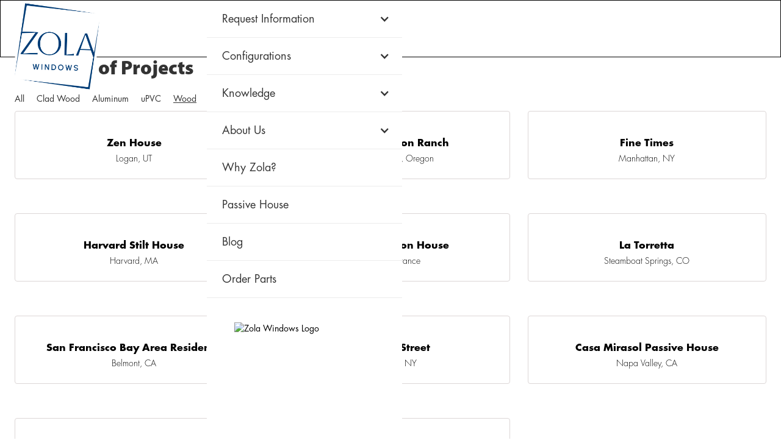

--- FILE ---
content_type: text/html; charset=utf-8
request_url: https://www.zolawindows.com/project-categories/wood
body_size: 9745
content:
<!DOCTYPE html><!-- Last Published: Tue Jan 13 2026 23:21:59 GMT+0000 (Coordinated Universal Time) --><html data-wf-domain="www.zolawindows.com" data-wf-page="634092c37ff167542257c3ca" data-wf-site="5cb62ed8577ebe3b6d03de1a" data-wf-collection="634092c37ff167c91957c33c" data-wf-item-slug="wood"><head><meta charset="utf-8"/><title>Zola Windows</title><meta content="width=device-width, initial-scale=1" name="viewport"/><link href="https://cdn.prod.website-files.com/5cb62ed8577ebe3b6d03de1a/css/zolawindows.webflow.shared.6b35d9ade.min.css" rel="stylesheet" type="text/css" integrity="sha384-azXZreUmLcFz2BdUGhgGkSqsIgM3lzor5meGRn3AKwcEY8ZSWro9n3ifAlPcMR/6" crossorigin="anonymous"/><link href="https://fonts.googleapis.com" rel="preconnect"/><link href="https://fonts.gstatic.com" rel="preconnect" crossorigin="anonymous"/><script src="https://ajax.googleapis.com/ajax/libs/webfont/1.6.26/webfont.js" type="text/javascript"></script><script type="text/javascript">WebFont.load({  google: {    families: ["Merriweather:300,300italic,400,400italic,700,700italic,900,900italic"]  }});</script><script type="text/javascript">!function(o,c){var n=c.documentElement,t=" w-mod-";n.className+=t+"js",("ontouchstart"in o||o.DocumentTouch&&c instanceof DocumentTouch)&&(n.className+=t+"touch")}(window,document);</script><link href="https://cdn.prod.website-files.com/5cb62ed8577ebe3b6d03de1a/5ce2d592d0cadb3d6a32fe99_zola-favicon.png" rel="shortcut icon" type="image/x-icon"/><link href="https://cdn.prod.website-files.com/5cb62ed8577ebe3b6d03de1a/5ce2d5967c5e2ffcff06f7a6_zola-webclip.png" rel="apple-touch-icon"/><script async="" src="https://www.googletagmanager.com/gtag/js?id=UA-33378148-1"></script><script type="text/javascript">window.dataLayer = window.dataLayer || [];function gtag(){dataLayer.push(arguments);}gtag('js', new Date());gtag('config', 'UA-33378148-1', {'anonymize_ip': false});</script><script type="text/javascript">!function(f,b,e,v,n,t,s){if(f.fbq)return;n=f.fbq=function(){n.callMethod?n.callMethod.apply(n,arguments):n.queue.push(arguments)};if(!f._fbq)f._fbq=n;n.push=n;n.loaded=!0;n.version='2.0';n.agent='plwebflow';n.queue=[];t=b.createElement(e);t.async=!0;t.src=v;s=b.getElementsByTagName(e)[0];s.parentNode.insertBefore(t,s)}(window,document,'script','https://connect.facebook.net/en_US/fbevents.js');fbq('init', '192228991150137');fbq('track', 'PageView');</script>
<style>
  /*#fp-nav ul li a span, .fp-slidesNav ul li a span{
  	background-color: white !important;
    box-shadow: 0px 0px 1px 1px rgba(0, 0, 0, .5) !important;
  }*/
 
  /**{margin:0; padding:0;}*/
  /* code for pages that needs to scroll normally - styling 
  .page-wrapper-holder {
  overflow-y:auto;
  overflow-x:hidden;
  height: 100%;
  margin-right: -1vw;
  }*/
 html, body{overflow-x: hidden; height: 100%;}
  
  .pagination-links {
    display: block;
    width: 10px;
    height: 10px;
    background: #ccc;
    border-radius: 50%;
    margin: 10px 0;
    transition: background 0.3s;
}
</style>

<script type="text/javascript">
piAId = '131501';
piCId = '20499';
piHostname = 'pi.pardot.com';

(function() {
	function async_load(){
		var s = document.createElement('script'); s.type = 'text/javascript';
		s.src = ('https:' == document.location.protocol ? 'https://pi' : 'http://cdn') + '.pardot.com/pd.js';
		var c = document.getElementsByTagName('script')[0]; c.parentNode.insertBefore(s, c);
	}
	if(window.attachEvent) { window.attachEvent('onload', async_load); }
	else { window.addEventListener('load', async_load, false); }
})();
</script>
<script>(function(w,d,t,r,u){var f,n,i;w[u]=w[u]||[],f=function(){var o={ti:"5527467"};o.q=w[u],w[u]=new UET(o),w[u].push("pageLoad")},n=d.createElement(t),n.src=r,n.async=1,n.onload=n.onreadystatechange=function(){var s=this.readyState;s&&s!=="loaded"&&s!=="complete"||(f(),n.onload=n.onreadystatechange=null)},i=d.getElementsByTagName(t)[0],i.parentNode.insertBefore(n,i)})(window,document,"script","//bat.bing.com/bat.js","uetq");</script>
<style>
.featured-project_item {display:none}
.featured-project_item.show {
	display: -webkit-box !important;
  display: -webkit-flex !important;
  display: -ms-flexbox !important;
  display: flex !important;
}
</style></head><body><div class="page-wrapper"><div data-wf--navigation--variant="white" class="navigation w-variant-de95b659-7287-fd7f-d145-5e0c630965ea"><div class="navigation-underlay"></div><a href="/" class="brand w-variant-de95b659-7287-fd7f-d145-5e0c630965ea w-nav-brand"><img src="https://cdn.prod.website-files.com/5cb62ed8577ebe3b6d03de1a/69446cc21b87e205d8a7bd74_blue-zola-logo%20(1).png" alt="Zola Windows logo" sizes="(max-width: 479px) 98vw, (max-width: 767px) 99vw, (max-width: 1144px) 100vw, 1144px" srcset="https://cdn.prod.website-files.com/5cb62ed8577ebe3b6d03de1a/69446cc21b87e205d8a7bd74_blue-zola-logo%20(1)-p-500.png 500w, https://cdn.prod.website-files.com/5cb62ed8577ebe3b6d03de1a/69446cc21b87e205d8a7bd74_blue-zola-logo%20(1)-p-800.png 800w, https://cdn.prod.website-files.com/5cb62ed8577ebe3b6d03de1a/69446cc21b87e205d8a7bd74_blue-zola-logo%20(1)-p-1080.png 1080w, https://cdn.prod.website-files.com/5cb62ed8577ebe3b6d03de1a/69446cc21b87e205d8a7bd74_blue-zola-logo%20(1).png 1144w" class="nav-logo w-variant-de95b659-7287-fd7f-d145-5e0c630965ea"/></a><div class="nav-menu-wrapper"><a href="/resources" class="portfolio-nav-link resources hidden">RESOURCES</a><a href="/why-zola" class="portfolio-nav-link why-zola hidden">WHY ZOLA<span class="questionmark-text">?</span></a><a href="/portfolio" class="portfolio-nav-link hidden">PORTFOLIO</a><div data-w-id="c20df5f6-f253-a1cc-6e3a-d1662e3e439d" class="burger-button-wrapper w-variant-de95b659-7287-fd7f-d145-5e0c630965ea"><div class="burger-bar top-bun w-variant-de95b659-7287-fd7f-d145-5e0c630965ea"></div><div class="burger-bar patty w-variant-de95b659-7287-fd7f-d145-5e0c630965ea"></div><div class="burger-bar bottom-bun w-variant-de95b659-7287-fd7f-d145-5e0c630965ea"></div></div><div class="nav-menu"><ul role="list" class="mobile-primary-link-list"><li><a href="/clad-wood" class="accordion-tab-button w-inline-block"><div>Clad Wood</div></a></li><li><a href="/aluminum" class="accordion-tab-button w-inline-block"><div>Aluminum</div></a></li><li><a href="/upvc" class="accordion-tab-button w-inline-block"><div>uPVC</div></a></li><li><a href="/wood-test" class="accordion-tab-button hidden w-inline-block"><div>Wood</div></a></li><li><a href="/firewall" class="accordion-tab-button w-inline-block"><div>Firewall</div></a></li><li><a href="/passive-house-windows" class="accordion-tab-button w-inline-block"><div>Passive House</div></a></li><li><a href="/portfolio" class="accordion-tab-button w-inline-block"><div>Portfolio</div></a></li></ul><div data-delay="200" data-hover="false" class="dropdown w-dropdown"><div class="accordion-tab-button w-dropdown-toggle"><div class="w-icon-dropdown-toggle"></div><div>Request Information</div></div><nav data-ix="accordion-open-close-2" class="dropdown-list w-dropdown-list"><a href="/about-us/request-a-quote" class="dropdown-link w-dropdown-link">Request a Quote</a><a href="/about-us/contact-us" class="dropdown-link w-dropdown-link">Contact Us</a><a href="/about-us/idea-book" class="dropdown-link w-dropdown-link">View Idea Book</a><a href="/newsletter-signup" class="dropdown-link w-dropdown-link">Get Newsletter</a></nav></div><div data-delay="200" data-hover="false" class="dropdown w-dropdown"><div class="accordion-tab-button w-dropdown-toggle"><div class="w-icon-dropdown-toggle"></div><div>Configurations</div></div><nav data-ix="accordion-open-close-2" class="dropdown-list w-dropdown-list"><div class="w-dyn-list"><div role="list" class="w-dyn-items"><div role="listitem" class="w-dyn-item"><a href="/openings/fixed-windows" class="dropdown-link w-inline-block"><div>Fixed</div></a></div><div role="listitem" class="w-dyn-item"><a href="/openings/tilt-turn-windows" class="dropdown-link w-inline-block"><div>Tilt &amp; Turn</div></a></div><div role="listitem" class="w-dyn-item"><a href="/openings/tilt-windows" class="dropdown-link w-inline-block"><div>Tilt</div></a></div><div role="listitem" class="w-dyn-item"><a href="/openings/outswing-windows" class="dropdown-link w-inline-block"><div>Outswing</div></a></div><div role="listitem" class="w-dyn-item"><a href="/openings/simulated-double-hung" class="dropdown-link w-inline-block"><div>Simulated Double Hung</div></a></div><div role="listitem" class="w-dyn-item"><a href="/openings/breezepanel" class="dropdown-link w-inline-block"><div>BreezePanel™ Folding Walls</div></a></div><div role="listitem" class="w-dyn-item"><a href="/openings/liftslide-doors" class="dropdown-link w-inline-block"><div>LiftSlide Doors</div></a></div><div role="listitem" class="w-dyn-item"><a href="/openings/glass-doors" class="dropdown-link w-inline-block"><div>Glass Doors</div></a></div><div role="listitem" class="w-dyn-item"><a href="/openings/reproduction-doors" class="dropdown-link w-inline-block"><div>Reproduction Doors</div></a></div><div role="listitem" class="w-dyn-item"><a href="/openings/panel-doors" class="dropdown-link w-inline-block"><div>Panel Doors</div></a></div><div role="listitem" class="w-dyn-item"><a href="/openings/modern-doors" class="dropdown-link w-inline-block"><div>Modern Doors</div></a></div><div role="listitem" class="w-dyn-item"><a href="/openings/pivot-doors" class="dropdown-link w-inline-block"><div>Pivot Doors</div></a></div><div role="listitem" class="w-dyn-item"><a href="/openings/facade-systems" class="dropdown-link w-inline-block"><div>Facade Systems</div></a></div><div role="listitem" class="w-dyn-item"><a href="/openings/pocketing-lift-slides" class="dropdown-link w-inline-block"><div>Pocketing Lift Slides</div></a></div></div></div></nav></div><div data-delay="200" data-hover="false" class="dropdown w-dropdown"><div class="accordion-tab-button w-dropdown-toggle"><div class="w-icon-dropdown-toggle"></div><div>Knowledge</div></div><nav data-ix="accordion-open-close-2" class="dropdown-list w-dropdown-list"><a href="/anatomy-of-a-super-window" class="dropdown-link w-dropdown-link">Anatomy of a Super Window</a><a href="/resources" class="dropdown-link w-dropdown-link">Resources</a><a href="/knowledge/adjustment-care" class="dropdown-link w-dropdown-link">Adjustment &amp; Care</a><a href="/knowledge/shipping-delivery" class="dropdown-link w-dropdown-link">Shipping &amp; Delivery</a><a href="/knowledge/sound-control" class="dropdown-link w-dropdown-link">Sound Control</a></nav></div><div data-delay="200" data-hover="false" class="dropdown w-dropdown"><div class="accordion-tab-button w-dropdown-toggle"><div class="w-icon-dropdown-toggle"></div><div>About Us</div></div><nav data-ix="accordion-open-close-2" class="dropdown-list w-dropdown-list"><a href="/about-us/awards" class="dropdown-link w-dropdown-link">Awards &amp; Recognition</a><a href="/about-us/about-us" class="dropdown-link w-dropdown-link">About Us</a><a href="/about-us/showrooms" class="dropdown-link w-dropdown-link">Showrooms</a><a href="/about-us/careers" class="dropdown-link w-dropdown-link">Careers</a></nav></div><a href="/why-zola" class="accordion-tab-button w-inline-block"><div>Why Zola?</div></a><a href="/passive-house-windows" class="accordion-tab-button w-inline-block"><div>Passive House</div></a><a href="/blog" class="accordion-tab-button w-inline-block"><div>Blog</div></a><a href="https://www.zolaparts.com/password" target="_blank" class="accordion-tab-button w-inline-block"><div>Order Parts</div></a><a href="/" class="logo__hamburger w-inline-block"><img src="https://cdn.prod.website-files.com/5cb62ed8577ebe3b6d03de1a/667573a3b097ec6163be1822_Zola%20Logo-black%20version.avif" loading="lazy" alt="Zola Windows Logo"/></a><div class="best-luxury-window static-on-nav"><img src="https://cdn.prod.website-files.com/5cb62ed8577ebe3b6d03de1a/676930d7a9614f2844d4c807_zolawindows-best-luxury-window-supplier.avif" loading="lazy" sizes="(max-width: 1078px) 100vw, 1078px" srcset="https://cdn.prod.website-files.com/5cb62ed8577ebe3b6d03de1a/676930d7a9614f2844d4c807_zolawindows-best-luxury-window-supplier-p-500.avif 500w, https://cdn.prod.website-files.com/5cb62ed8577ebe3b6d03de1a/676930d7a9614f2844d4c807_zolawindows-best-luxury-window-supplier.avif 1078w" alt=""/></div></div></div><ul role="list" class="quick-nav-menu testing w-variant-de95b659-7287-fd7f-d145-5e0c630965ea w-list-unstyled"><li class="list-item first w-variant-de95b659-7287-fd7f-d145-5e0c630965ea"><a href="/clad-wood" class="quick-nav-link w-variant-de95b659-7287-fd7f-d145-5e0c630965ea">CLAD WOOD</a></li><li class="list-item"><a href="/aluminum" class="quick-nav-link w-variant-de95b659-7287-fd7f-d145-5e0c630965ea">ALUMINUM</a></li><li class="list-item"><a href="/upvc" class="quick-nav-link w-variant-de95b659-7287-fd7f-d145-5e0c630965ea">uPVC</a></li><li class="list-item"><a href="/historic" class="quick-nav-link w-variant-de95b659-7287-fd7f-d145-5e0c630965ea">HISTORIC</a></li><li class="list-item"><a href="/firewall" class="quick-nav-link w-variant-de95b659-7287-fd7f-d145-5e0c630965ea">FIREWALL</a></li><li class="list-item"><a href="/why-zola" class="quick-nav-link w-variant-de95b659-7287-fd7f-d145-5e0c630965ea">WHY ZOLA</a></li><li class="list-item"><a href="/resources" class="quick-nav-link w-variant-de95b659-7287-fd7f-d145-5e0c630965ea">RESOURCES</a></li><li class="list-item"><a href="/portfolio" class="quick-nav-link w-variant-de95b659-7287-fd7f-d145-5e0c630965ea">PORTFOLIO</a></li></ul></div><main class="main-wrapper"><div class="section_hero-portfolio"><div class="padding-global no-padding"><div class="padding-section-large is-null-top"><div class="portfolio-hero_wrapper"><div class="featured-project_wrapper w-dyn-list"><div role="list" class="featured-project_list w-dyn-items"><div role="listitem" class="featured-project_item w-dyn-item"><div class="featured-project_content"><img src="https://cdn.prod.website-files.com/5cb9087016ec99e85cf0a8d3/5cfe8f59d560c8205938f1de_san-francisco-bay-area-residence-01.avif" loading="lazy" alt="" sizes="100vw" srcset="https://cdn.prod.website-files.com/5cb9087016ec99e85cf0a8d3/5cfe8f59d560c8205938f1de_san-francisco-bay-area-residence-01-p-500.avif 500w, https://cdn.prod.website-files.com/5cb9087016ec99e85cf0a8d3/5cfe8f59d560c8205938f1de_san-francisco-bay-area-residence-01-p-800.avif 800w, https://cdn.prod.website-files.com/5cb9087016ec99e85cf0a8d3/5cfe8f59d560c8205938f1de_san-francisco-bay-area-residence-01-p-1080.avif 1080w, https://cdn.prod.website-files.com/5cb9087016ec99e85cf0a8d3/5cfe8f59d560c8205938f1de_san-francisco-bay-area-residence-01.avif 1920w" class="project-hero-image"/></div></div><div role="listitem" class="featured-project_item w-dyn-item"><div class="featured-project_content"><img src="https://cdn.prod.website-files.com/5cb9087016ec99e85cf0a8d3/5d015cf6b9d9072bc32eaae3_solar-decathlon-house-01.avif" loading="lazy" alt="" sizes="100vw" srcset="https://cdn.prod.website-files.com/5cb9087016ec99e85cf0a8d3/5d015cf6b9d9072bc32eaae3_solar-decathlon-house-01-p-500.avif 500w, https://cdn.prod.website-files.com/5cb9087016ec99e85cf0a8d3/5d015cf6b9d9072bc32eaae3_solar-decathlon-house-01-p-800.avif 800w, https://cdn.prod.website-files.com/5cb9087016ec99e85cf0a8d3/5d015cf6b9d9072bc32eaae3_solar-decathlon-house-01-p-1080.avif 1080w, https://cdn.prod.website-files.com/5cb9087016ec99e85cf0a8d3/5d015cf6b9d9072bc32eaae3_solar-decathlon-house-01.avif 1920w" class="project-hero-image"/></div></div><div role="listitem" class="featured-project_item w-dyn-item"><div class="featured-project_content"><img src="https://cdn.prod.website-files.com/5cb9087016ec99e85cf0a8d3/5cf6f75b2764d41bca0e843b_ankeny-row-multifamily-01.avif" loading="lazy" alt="" sizes="100vw" srcset="https://cdn.prod.website-files.com/5cb9087016ec99e85cf0a8d3/5cf6f75b2764d41bca0e843b_ankeny-row-multifamily-01-p-500.avif 500w, https://cdn.prod.website-files.com/5cb9087016ec99e85cf0a8d3/5cf6f75b2764d41bca0e843b_ankeny-row-multifamily-01-p-800.avif 800w, https://cdn.prod.website-files.com/5cb9087016ec99e85cf0a8d3/5cf6f75b2764d41bca0e843b_ankeny-row-multifamily-01-p-1080.avif 1080w, https://cdn.prod.website-files.com/5cb9087016ec99e85cf0a8d3/5cf6f75b2764d41bca0e843b_ankeny-row-multifamily-01.avif 1920w" class="project-hero-image"/></div></div><div role="listitem" class="featured-project_item w-dyn-item"><div class="featured-project_content"><img src="https://cdn.prod.website-files.com/5cb9087016ec99e85cf0a8d3/60ca64b748288af23fd65d36_harvard-stilt-house-01.avif" loading="lazy" alt="" sizes="100vw" srcset="https://cdn.prod.website-files.com/5cb9087016ec99e85cf0a8d3/60ca64b748288af23fd65d36_harvard-stilt-house-01-p-500.avif 500w, https://cdn.prod.website-files.com/5cb9087016ec99e85cf0a8d3/60ca64b748288af23fd65d36_harvard-stilt-house-01-p-800.avif 800w, https://cdn.prod.website-files.com/5cb9087016ec99e85cf0a8d3/60ca64b748288af23fd65d36_harvard-stilt-house-01-p-1080.avif 1080w, https://cdn.prod.website-files.com/5cb9087016ec99e85cf0a8d3/60ca64b748288af23fd65d36_harvard-stilt-house-01-p-1600.avif 1600w, https://cdn.prod.website-files.com/5cb9087016ec99e85cf0a8d3/60ca64b748288af23fd65d36_harvard-stilt-house-01.avif 2200w" class="project-hero-image"/></div></div><div role="listitem" class="featured-project_item w-dyn-item"><div class="featured-project_content"><img src="https://cdn.prod.website-files.com/5cb9087016ec99e85cf0a8d3/64299bf3d5a0810bdd4b3c21_27-Wellsville_UT.avif" loading="lazy" alt="" sizes="100vw" srcset="https://cdn.prod.website-files.com/5cb9087016ec99e85cf0a8d3/64299bf3d5a0810bdd4b3c21_27-Wellsville_UT-p-500.avif 500w, https://cdn.prod.website-files.com/5cb9087016ec99e85cf0a8d3/64299bf3d5a0810bdd4b3c21_27-Wellsville_UT-p-800.avif 800w, https://cdn.prod.website-files.com/5cb9087016ec99e85cf0a8d3/64299bf3d5a0810bdd4b3c21_27-Wellsville_UT-p-1080.avif 1080w, https://cdn.prod.website-files.com/5cb9087016ec99e85cf0a8d3/64299bf3d5a0810bdd4b3c21_27-Wellsville_UT.avif 1920w" class="project-hero-image"/></div></div><div role="listitem" class="featured-project_item w-dyn-item"><div class="featured-project_content"><img src="https://cdn.prod.website-files.com/5cb9087016ec99e85cf0a8d3/5cfe93cdd6740c8048609eba_la-torretta-01.avif" loading="lazy" alt="" sizes="100vw" srcset="https://cdn.prod.website-files.com/5cb9087016ec99e85cf0a8d3/5cfe93cdd6740c8048609eba_la-torretta-01-p-500.avif 500w, https://cdn.prod.website-files.com/5cb9087016ec99e85cf0a8d3/5cfe93cdd6740c8048609eba_la-torretta-01-p-1080.avif 1080w, https://cdn.prod.website-files.com/5cb9087016ec99e85cf0a8d3/5cfe93cdd6740c8048609eba_la-torretta-01.avif 1920w" class="project-hero-image"/></div></div><div role="listitem" class="featured-project_item w-dyn-item"><div class="featured-project_content"><img src="https://cdn.prod.website-files.com/5cb9087016ec99e85cf0a8d3/60cb89231709ec04c4dee45e_fairmont-passive-house-01.avif" loading="lazy" alt="" sizes="100vw" srcset="https://cdn.prod.website-files.com/5cb9087016ec99e85cf0a8d3/60cb89231709ec04c4dee45e_fairmont-passive-house-01-p-500.avif 500w, https://cdn.prod.website-files.com/5cb9087016ec99e85cf0a8d3/60cb89231709ec04c4dee45e_fairmont-passive-house-01-p-800.avif 800w, https://cdn.prod.website-files.com/5cb9087016ec99e85cf0a8d3/60cb89231709ec04c4dee45e_fairmont-passive-house-01-p-1080.avif 1080w, https://cdn.prod.website-files.com/5cb9087016ec99e85cf0a8d3/60cb89231709ec04c4dee45e_fairmont-passive-house-01.avif 1920w" class="project-hero-image"/></div></div><div role="listitem" class="featured-project_item w-dyn-item"><div class="featured-project_content"><img src="https://cdn.prod.website-files.com/5cb9087016ec99e85cf0a8d3/5db39484673da973b8100365_modern-ashland-ranch-01.avif" loading="lazy" alt="" sizes="100vw" srcset="https://cdn.prod.website-files.com/5cb9087016ec99e85cf0a8d3/5db39484673da973b8100365_modern-ashland-ranch-01-p-500.avif 500w, https://cdn.prod.website-files.com/5cb9087016ec99e85cf0a8d3/5db39484673da973b8100365_modern-ashland-ranch-01-p-1080.avif 1080w, https://cdn.prod.website-files.com/5cb9087016ec99e85cf0a8d3/5db39484673da973b8100365_modern-ashland-ranch-01-p-1600.avif 1600w, https://cdn.prod.website-files.com/5cb9087016ec99e85cf0a8d3/5db39484673da973b8100365_modern-ashland-ranch-01.avif 2000w" class="project-hero-image"/></div></div><div role="listitem" class="featured-project_item w-dyn-item"><div class="featured-project_content"><img src="https://cdn.prod.website-files.com/5cb9087016ec99e85cf0a8d3/60da42637f9b6efed933c6cc_60-66-white-street-01.avif" loading="lazy" alt="" sizes="100vw" srcset="https://cdn.prod.website-files.com/5cb9087016ec99e85cf0a8d3/60da42637f9b6efed933c6cc_60-66-white-street-01-p-500.avif 500w, https://cdn.prod.website-files.com/5cb9087016ec99e85cf0a8d3/60da42637f9b6efed933c6cc_60-66-white-street-01-p-800.avif 800w, https://cdn.prod.website-files.com/5cb9087016ec99e85cf0a8d3/60da42637f9b6efed933c6cc_60-66-white-street-01-p-1080.jpeg 1080w, https://cdn.prod.website-files.com/5cb9087016ec99e85cf0a8d3/60da42637f9b6efed933c6cc_60-66-white-street-01-p-1600.jpeg 1600w, https://cdn.prod.website-files.com/5cb9087016ec99e85cf0a8d3/60da42637f9b6efed933c6cc_60-66-white-street-01.avif 1920w" class="project-hero-image"/></div></div><div role="listitem" class="featured-project_item w-dyn-item"><div class="featured-project_content"><img src="https://cdn.prod.website-files.com/5cb9087016ec99e85cf0a8d3/5d1a47b36b20db6dd052ba1b_fine-times-01.avif" loading="lazy" alt="" sizes="100vw" srcset="https://cdn.prod.website-files.com/5cb9087016ec99e85cf0a8d3/5d1a47b36b20db6dd052ba1b_fine-times-01-p-500.avif 500w, https://cdn.prod.website-files.com/5cb9087016ec99e85cf0a8d3/5d1a47b36b20db6dd052ba1b_fine-times-01-p-800.avif 800w, https://cdn.prod.website-files.com/5cb9087016ec99e85cf0a8d3/5d1a47b36b20db6dd052ba1b_fine-times-01-p-1080.avif 1080w, https://cdn.prod.website-files.com/5cb9087016ec99e85cf0a8d3/5d1a47b36b20db6dd052ba1b_fine-times-01.avif 1920w" class="project-hero-image"/></div></div><div role="listitem" class="featured-project_item w-dyn-item"><div class="featured-project_content"><img src="https://cdn.prod.website-files.com/5cb9087016ec99e85cf0a8d3/5cf703422764d4f6eb113f1e_casa-mirasol-passive-house-01.avif" loading="lazy" alt="" sizes="100vw" srcset="https://cdn.prod.website-files.com/5cb9087016ec99e85cf0a8d3/5cf703422764d4f6eb113f1e_casa-mirasol-passive-house-01-p-500.avif 500w, https://cdn.prod.website-files.com/5cb9087016ec99e85cf0a8d3/5cf703422764d4f6eb113f1e_casa-mirasol-passive-house-01-p-800.avif 800w, https://cdn.prod.website-files.com/5cb9087016ec99e85cf0a8d3/5cf703422764d4f6eb113f1e_casa-mirasol-passive-house-01-p-1080.avif 1080w, https://cdn.prod.website-files.com/5cb9087016ec99e85cf0a8d3/5cf703422764d4f6eb113f1e_casa-mirasol-passive-house-01-p-1600.avif 1600w, https://cdn.prod.website-files.com/5cb9087016ec99e85cf0a8d3/5cf703422764d4f6eb113f1e_casa-mirasol-passive-house-01.avif 1920w" class="project-hero-image"/></div></div></div></div></div></div></div></div><div class="section_portfolio-wrapper"><div class="padding-global"><div class="container-large"><div class="padding-section-large top-null"><div class="portfolio-grid_wrapper"><div class="portfolio-wrapper is-updated"><div><h2 class="heading">Portfolio of Projects</h2></div><div class="category-link-nav"><div class="collection-item cancel-padding-left"><a href="/portfolio" class="portfolio-link">All</a></div><div class="w-dyn-list"><div role="list" class="w-dyn-items"><div role="listitem" class="collection-item w-dyn-item"><a href="/project-categories/clad-wood" class="portfolio-link">Clad Wood</a></div><div role="listitem" class="collection-item w-dyn-item"><a href="/project-categories/aluminum" class="portfolio-link">Aluminum</a></div><div role="listitem" class="collection-item w-dyn-item"><a href="/project-categories/upvc" class="portfolio-link">uPVC</a></div><div role="listitem" class="collection-item w-dyn-item"><a href="/project-categories/wood" aria-current="page" class="portfolio-link w--current">Wood</a></div><div role="listitem" class="collection-item w-dyn-item"><a href="/project-categories/american-heritage-sdh-tm" class="portfolio-link">American Heritage SDH™</a></div><div role="listitem" class="collection-item w-dyn-item"><a href="/project-categories/passive-house-projects" class="portfolio-link">Passive House Projects</a></div></div></div></div></div><div class="portfolio_grid"><div class="portfolio_wrapper w-dyn-list"><div fs-cmsfilter-element="list" role="list" class="portfolio_list w-dyn-items"><div id="w-node-_3d714be5-3ebe-f1ea-345a-5f7e489a113a-2257c3ca" role="listitem" class="portfolio_item w-dyn-item"><a href="/project/zen-house" class="portfolio_link-block w-inline-block"><div class="portfolio-image_container"><img src="https://cdn.prod.website-files.com/5cb9087016ec99e85cf0a8d3/64299bf6a3e86ef66e320788_27-Wellsville_UTthumb.avif" loading="lazy" alt="" class="portfolio_image"/></div><div class="portfolio-item_info"><p class="portfolio_name">Zen House </p><p class="portfolio_location">Logan, UT</p></div></a></div><div id="w-node-_3d714be5-3ebe-f1ea-345a-5f7e489a113a-2257c3ca" role="listitem" class="portfolio_item w-dyn-item"><a href="/project/modern-oregon-ranch" class="portfolio_link-block w-inline-block"><div class="portfolio-image_container"><img src="https://cdn.prod.website-files.com/5cb9087016ec99e85cf0a8d3/5db394881170e69ff83e4e2f_modern-ashland-ranch-01-thumb.avif" loading="lazy" alt="" class="portfolio_image"/></div><div class="portfolio-item_info"><p class="portfolio_name">Modern Oregon Ranch</p><p class="portfolio_location">Jackson County, Oregon</p></div></a></div><div id="w-node-_3d714be5-3ebe-f1ea-345a-5f7e489a113a-2257c3ca" role="listitem" class="portfolio_item w-dyn-item"><a href="/project/fine-times" class="portfolio_link-block w-inline-block"><div class="portfolio-image_container"><img src="https://cdn.prod.website-files.com/5cb9087016ec99e85cf0a8d3/5d1a47b795b2978f0ed4edc1_fine-times-01thumb.avif" loading="lazy" alt="" class="portfolio_image"/></div><div class="portfolio-item_info"><p class="portfolio_name">Fine Times</p><p class="portfolio_location">Manhattan, NY</p></div></a></div><div id="w-node-_3d714be5-3ebe-f1ea-345a-5f7e489a113a-2257c3ca" role="listitem" class="portfolio_item w-dyn-item"><a href="/project/harvard-stilt-house" class="portfolio_link-block w-inline-block"><div class="portfolio-image_container"><img src="https://cdn.prod.website-files.com/5cb9087016ec99e85cf0a8d3/60ca64baaeb1815838822505_harvard-stilt-house-01thumb.avif" loading="lazy" alt="" class="portfolio_image"/></div><div class="portfolio-item_info"><p class="portfolio_name">Harvard Stilt House</p><p class="portfolio_location">Harvard, MA</p></div></a></div><div id="w-node-_3d714be5-3ebe-f1ea-345a-5f7e489a113a-2257c3ca" role="listitem" class="portfolio_item w-dyn-item"><a href="/project/solar-decathlon-house" class="portfolio_link-block w-inline-block"><div class="portfolio-image_container"><img src="https://cdn.prod.website-files.com/5cb9087016ec99e85cf0a8d3/5d015cf82f539d74ddb8a297_solar-decathlon-house-01thumb.avif" loading="lazy" alt="" class="portfolio_image"/></div><div class="portfolio-item_info"><p class="portfolio_name">Solar Decathlon House</p><p class="portfolio_location">Versailles, France</p></div></a></div><div id="w-node-_3d714be5-3ebe-f1ea-345a-5f7e489a113a-2257c3ca" role="listitem" class="portfolio_item w-dyn-item"><a href="/project/la-torretta" class="portfolio_link-block w-inline-block"><div class="portfolio-image_container"><img src="https://cdn.prod.website-files.com/5cb9087016ec99e85cf0a8d3/5cfe93d099c7585562b98e69_la-torretta-01thumb.avif" loading="lazy" alt="" class="portfolio_image"/></div><div class="portfolio-item_info"><p class="portfolio_name">La Torretta</p><p class="portfolio_location">Steamboat Springs, CO</p></div></a></div><div id="w-node-_3d714be5-3ebe-f1ea-345a-5f7e489a113a-2257c3ca" role="listitem" class="portfolio_item w-dyn-item"><a href="/project/san-francisco-bay-area-residence" class="portfolio_link-block w-inline-block"><div class="portfolio-image_container"><img src="https://cdn.prod.website-files.com/5cb9087016ec99e85cf0a8d3/5cfe8f5dfbf8002cc3669c4d_san-francisco-bay-area-residence-01thumb.avif" loading="lazy" alt="" class="portfolio_image"/></div><div class="portfolio-item_info"><p class="portfolio_name">San Francisco Bay Area Residence</p><p class="portfolio_location">Belmont, CA</p></div></a></div><div id="w-node-_3d714be5-3ebe-f1ea-345a-5f7e489a113a-2257c3ca" role="listitem" class="portfolio_item w-dyn-item"><a href="/project/60-66-white-street" class="portfolio_link-block w-inline-block"><div class="portfolio-image_container"><img src="https://cdn.prod.website-files.com/5cb9087016ec99e85cf0a8d3/60da4266123d11aa1f9477e5_60-66-white-street-01thumb.avif" loading="lazy" alt="" class="portfolio_image"/></div><div class="portfolio-item_info"><p class="portfolio_name">60 White Street</p><p class="portfolio_location">New York, NY</p></div></a></div><div id="w-node-_3d714be5-3ebe-f1ea-345a-5f7e489a113a-2257c3ca" role="listitem" class="portfolio_item w-dyn-item"><a href="/project/casa-mirasol-passive-house" class="portfolio_link-block w-inline-block"><div class="portfolio-image_container"><img src="https://cdn.prod.website-files.com/5cb9087016ec99e85cf0a8d3/5cf7033f343db9f5c83aa6b7_casa-mirasol-passive-house-01-thumb.avif" loading="lazy" alt="" class="portfolio_image"/></div><div class="portfolio-item_info"><p class="portfolio_name">Casa Mirasol Passive House</p><p class="portfolio_location">Napa Valley, CA</p></div></a></div><div id="w-node-_3d714be5-3ebe-f1ea-345a-5f7e489a113a-2257c3ca" role="listitem" class="portfolio_item w-dyn-item"><a href="/project/fairmont-passive-house" class="portfolio_link-block w-inline-block"><div class="portfolio-image_container"><img src="https://cdn.prod.website-files.com/5cb9087016ec99e85cf0a8d3/60cb89262c4680d1586ee4c2_fairmont-passive-house-01-thumb.avif" loading="lazy" alt="" class="portfolio_image"/></div><div class="portfolio-item_info"><p class="portfolio_name">Fairmont Passive House</p><p class="portfolio_location">Eugene, OR</p></div></a></div><div id="w-node-_3d714be5-3ebe-f1ea-345a-5f7e489a113a-2257c3ca" role="listitem" class="portfolio_item w-dyn-item"><a href="/project/ankeny-row-multifamily" class="portfolio_link-block w-inline-block"><div class="portfolio-image_container"><img src="https://cdn.prod.website-files.com/5cb9087016ec99e85cf0a8d3/5cf6f75f2971d6067dba0a82_ankeny-row-multifamily-01-thumb.avif" loading="lazy" alt="" class="portfolio_image"/></div><div class="portfolio-item_info"><p class="portfolio_name">Ankeny Row Multifamily</p><p class="portfolio_location">Portland, OR</p></div></a></div></div></div></div></div></div></div></div></div></main><div class="section_blog"><div class="padding-global"><div class="container-large"><div class="padding-section-large is-balanced-large"><div class="from-the-blog_wrapper"><div class="from-the-blog_parent"><h2 class="heading-style-h2 font-color-alternate text-align-center">From the Blog</h2><div class="w-dyn-list"><div role="list" class="recent-blog-list grid-col-gap-8 homepage-blog-list w-dyn-items"><div role="listitem" class="recent-blog-item no-padding w-dyn-item"><a href="/post/solar-heat-gain-and-window-treatments" class="blog-post-link w-inline-block"><div style="background-image:url(&quot;https://cdn.prod.website-files.com/5cb9087016ec99e85cf0a8d3/66db7675f9ca3eabb3f13165_Window-Treatments.avif&quot;)" class="featured-image _1st-post homepage-blog"><div class="div-block"><h4 class="heading-5">Solar Heat Gain and Window Treatments</h4><p class="post-summary">At Zola, we’re often asked the following question: &quot;What window blinds, internal shutters, or other window coverings should we consider to help reduce solar heat gain?&quot;</p></div></div></a></div><div role="listitem" class="recent-blog-item no-padding w-dyn-item"><a href="/post/green-builder-hot-50-products-2021" class="blog-post-link w-inline-block"><div style="background-image:url(&quot;https://cdn.prod.website-files.com/5cb9087016ec99e85cf0a8d3/60ccde7e1746e172ea1aba4f_Hot%2050%20uPVC-thumb.avif&quot;)" class="featured-image _1st-post homepage-blog"><div class="div-block"><h4 class="heading-5">Green Builder: Hot 50 Products 2021</h4><p class="post-summary">ThermoPlus uPVC selected as one of Green Builders 50 Products they feel raise the sustainability bar.</p></div></div></a></div><div role="listitem" class="recent-blog-item no-padding w-dyn-item"><a href="/post/how-windows-make-or-break-wall-performance-illustrated" class="blog-post-link w-inline-block"><div style="background-image:url(&quot;https://cdn.prod.website-files.com/5cb9087016ec99e85cf0a8d3/5eb1e3d628cf966408904ec4_big-window-accord-passive-house-thumb.avif&quot;)" class="featured-image _1st-post homepage-blog"><div class="div-block"><h4 class="heading-5">How Windows Make (or Break) Wall Performance, Illustrated</h4><p class="post-summary">The thermal performance of your building’s walls is only as strong as the weakest link, and windows are too often that weak link.</p></div></div></a></div></div></div></div></div></div></div></div></div><div class="footer"><div class="padding-global"><div class="container-large"><div class="footer-wrapper is-adjusted"><a href="/" class="footer__logo adjusted w-inline-block"><img src="https://cdn.prod.website-files.com/5cb62ed8577ebe3b6d03de1a/6944690f4e680da1e716f0b1_ZOLA_Logo_White_PNG-01.png" loading="lazy" sizes="100vw" srcset="https://cdn.prod.website-files.com/5cb62ed8577ebe3b6d03de1a/6944690f4e680da1e716f0b1_ZOLA_Logo_White_PNG-01-p-500.png 500w, https://cdn.prod.website-files.com/5cb62ed8577ebe3b6d03de1a/6944690f4e680da1e716f0b1_ZOLA_Logo_White_PNG-01-p-800.png 800w, https://cdn.prod.website-files.com/5cb62ed8577ebe3b6d03de1a/6944690f4e680da1e716f0b1_ZOLA_Logo_White_PNG-01-p-1080.png 1080w, https://cdn.prod.website-files.com/5cb62ed8577ebe3b6d03de1a/6944690f4e680da1e716f0b1_ZOLA_Logo_White_PNG-01-p-1600.png 1600w, https://cdn.prod.website-files.com/5cb62ed8577ebe3b6d03de1a/6944690f4e680da1e716f0b1_ZOLA_Logo_White_PNG-01-p-2000.png 2000w, https://cdn.prod.website-files.com/5cb62ed8577ebe3b6d03de1a/6944690f4e680da1e716f0b1_ZOLA_Logo_White_PNG-01-p-2600.png 2600w, https://cdn.prod.website-files.com/5cb62ed8577ebe3b6d03de1a/6944690f4e680da1e716f0b1_ZOLA_Logo_White_PNG-01-p-3200.png 3200w, https://cdn.prod.website-files.com/5cb62ed8577ebe3b6d03de1a/6944690f4e680da1e716f0b1_ZOLA_Logo_White_PNG-01.png 4167w" alt=""/></a><div class="footer-container"><div><div class="columns w-row"><div class="footer-column w-col w-col-6"><a data-w-id="d9f546e4-ea1b-a83e-fa74-30369f8c2284" href="/about-us/idea-book" class="button-1 w-button">VIEW OUR IDEA BOOK</a></div><div class="w-col w-col-6"><p><strong>Happy Customers, Coast to Coast.<br/>Become One of Them.</strong></p></div></div><ul role="list" class="footer-navigation w-list-unstyled"><li class="footer-nav-item"><a href="/" class="footer-nav-link">ZOLA © 2021</a></li><li class="footer-nav-item"><a href="/about-us/contact-us" class="footer-nav-link">CONTACT</a></li><li class="footer-nav-item"><a href="/about-us/request-a-quote" class="footer-nav-link">REQUEST A QUOTE</a></li><li class="footer-nav-item"><a href="/newsletter-signup" class="footer-nav-link">GET NEWSLETTER</a></li><li class="footer-nav-item"><a href="/about-us/showrooms" class="footer-nav-link">FIND A SHOWROOM</a></li></ul><div class="footer-link_wrapper"><a href="https://www.instagram.com/zolawindows" class="footer-social_link-block w-inline-block"><div class="w-embed"><svg width="100%" height="100%" viewBox="0 0 48 48" fill="none" xmlns="http://www.w3.org/2000/svg">
<g clip-path="url(#clip0_338_1987)">
<path d="M24 4.32187C30.4125 4.32187 31.1719 4.35 33.6938 4.4625C36.0375 4.56562 37.3031 4.95938 38.1469 5.2875C39.2625 5.71875 40.0688 6.24375 40.9031 7.07812C41.7469 7.92188 42.2625 8.71875 42.6938 9.83438C43.0219 10.6781 43.4156 11.9531 43.5188 14.2875C43.6313 16.8187 43.6594 17.5781 43.6594 23.9813C43.6594 30.3938 43.6313 31.1531 43.5188 33.675C43.4156 36.0188 43.0219 37.2844 42.6938 38.1281C42.2625 39.2438 41.7375 40.05 40.9031 40.8844C40.0594 41.7281 39.2625 42.2438 38.1469 42.675C37.3031 43.0031 36.0281 43.3969 33.6938 43.5C31.1625 43.6125 30.4031 43.6406 24 43.6406C17.5875 43.6406 16.8281 43.6125 14.3063 43.5C11.9625 43.3969 10.6969 43.0031 9.85313 42.675C8.7375 42.2438 7.93125 41.7188 7.09688 40.8844C6.25313 40.0406 5.7375 39.2438 5.30625 38.1281C4.97813 37.2844 4.58438 36.0094 4.48125 33.675C4.36875 31.1438 4.34063 30.3844 4.34063 23.9813C4.34063 17.5688 4.36875 16.8094 4.48125 14.2875C4.58438 11.9437 4.97813 10.6781 5.30625 9.83438C5.7375 8.71875 6.2625 7.9125 7.09688 7.07812C7.94063 6.23438 8.7375 5.71875 9.85313 5.2875C10.6969 4.95938 11.9719 4.56562 14.3063 4.4625C16.8281 4.35 17.5875 4.32187 24 4.32187ZM24 0C17.4844 0 16.6688 0.028125 14.1094 0.140625C11.5594 0.253125 9.80625 0.665625 8.2875 1.25625C6.70312 1.875 5.3625 2.69062 4.03125 4.03125C2.69063 5.3625 1.875 6.70313 1.25625 8.27813C0.665625 9.80625 0.253125 11.55 0.140625 14.1C0.028125 16.6687 0 17.4844 0 24C0 30.5156 0.028125 31.3312 0.140625 33.8906C0.253125 36.4406 0.665625 38.1938 1.25625 39.7125C1.875 41.2969 2.69063 42.6375 4.03125 43.9688C5.3625 45.3 6.70313 46.125 8.27813 46.7344C9.80625 47.325 11.55 47.7375 14.1 47.85C16.6594 47.9625 17.475 47.9906 23.9906 47.9906C30.5063 47.9906 31.3219 47.9625 33.8813 47.85C36.4313 47.7375 38.1844 47.325 39.7031 46.7344C41.2781 46.125 42.6188 45.3 43.95 43.9688C45.2812 42.6375 46.1063 41.2969 46.7156 39.7219C47.3063 38.1938 47.7188 36.45 47.8313 33.9C47.9438 31.3406 47.9719 30.525 47.9719 24.0094C47.9719 17.4938 47.9438 16.6781 47.8313 14.1188C47.7188 11.5688 47.3063 9.81563 46.7156 8.29688C46.125 6.70312 45.3094 5.3625 43.9688 4.03125C42.6375 2.7 41.2969 1.875 39.7219 1.26562C38.1938 0.675 36.45 0.2625 33.9 0.15C31.3313 0.028125 30.5156 0 24 0Z" fill="currentColor"/>
<path d="M24 11.6719C17.1938 11.6719 11.6719 17.1938 11.6719 24C11.6719 30.8062 17.1938 36.3281 24 36.3281C30.8062 36.3281 36.3281 30.8062 36.3281 24C36.3281 17.1938 30.8062 11.6719 24 11.6719ZM24 31.9969C19.5844 31.9969 16.0031 28.4156 16.0031 24C16.0031 19.5844 19.5844 16.0031 24 16.0031C28.4156 16.0031 31.9969 19.5844 31.9969 24C31.9969 28.4156 28.4156 31.9969 24 31.9969Z" fill="currentColor"/>
<path d="M39.6937 11.1844C39.6937 12.7782 38.4 14.0625 36.8156 14.0625C35.2219 14.0625 33.9375 12.7688 33.9375 11.1844C33.9375 9.59065 35.2313 8.30627 36.8156 8.30627C38.4 8.30627 39.6937 9.60003 39.6937 11.1844Z" fill="currentColor"/>
</g>
<defs>
<clipPath id="clip0_338_1987">
<rect width="48" height="48" fill="white"/>
</clipPath>
</defs>
</svg></div></a><a href="https://www.facebook.com/zolawindows/" class="footer-social_link-block w-inline-block"><div class="w-embed"><svg width="100%" height="100%" viewBox="0 0 48 48" fill="none" xmlns="http://www.w3.org/2000/svg">
<path d="M48 24C48 10.7453 37.2547 0 24 0C10.7453 0 0 10.7453 0 24C0 35.255 7.74912 44.6995 18.2026 47.2934V31.3344H13.2538V24H18.2026V20.8397C18.2026 12.671 21.8995 8.8848 29.9194 8.8848C31.44 8.8848 34.0637 9.18336 35.137 9.48096V16.129C34.5706 16.0694 33.5866 16.0397 32.3645 16.0397C28.4294 16.0397 26.9088 17.5306 26.9088 21.4061V24H34.7482L33.4013 31.3344H26.9088V47.8243C38.7926 46.3891 48.001 36.2707 48.001 24H48Z" fill="currentColor"/>
</svg></div></a></div></div></div><div class="footer-luxury-logo"><img src="https://cdn.prod.website-files.com/5cb62ed8577ebe3b6d03de1a/676930d7a9614f2844d4c807_zolawindows-best-luxury-window-supplier.avif" loading="lazy" sizes="(max-width: 1078px) 100vw, 1078px" srcset="https://cdn.prod.website-files.com/5cb62ed8577ebe3b6d03de1a/676930d7a9614f2844d4c807_zolawindows-best-luxury-window-supplier-p-500.avif 500w, https://cdn.prod.website-files.com/5cb62ed8577ebe3b6d03de1a/676930d7a9614f2844d4c807_zolawindows-best-luxury-window-supplier.avif 1078w" alt=""/></div></div></div></div><div class="w-embed"><style>
.footer__logo {
	position: relative !important;
}
</style></div></div><div class="w-embed"><style>
html,body{height: 100% !important}
</style></div></div><div class="w-embed"><style>
html,body{height: 100% !important}
</style></div><script src="https://d3e54v103j8qbb.cloudfront.net/js/jquery-3.5.1.min.dc5e7f18c8.js?site=5cb62ed8577ebe3b6d03de1a" type="text/javascript" integrity="sha256-9/aliU8dGd2tb6OSsuzixeV4y/faTqgFtohetphbbj0=" crossorigin="anonymous"></script><script src="https://cdn.prod.website-files.com/5cb62ed8577ebe3b6d03de1a/js/webflow.schunk.36b8fb49256177c8.js" type="text/javascript" integrity="sha384-4abIlA5/v7XaW1HMXKBgnUuhnjBYJ/Z9C1OSg4OhmVw9O3QeHJ/qJqFBERCDPv7G" crossorigin="anonymous"></script><script src="https://cdn.prod.website-files.com/5cb62ed8577ebe3b6d03de1a/js/webflow.schunk.38c89276f0bba800.js" type="text/javascript" integrity="sha384-rwHaj20u5gN21osYfmnX0y1+rVPq2qNzsb+xNvSrLbvrD6zFmGuornyj2mh4NC35" crossorigin="anonymous"></script><script src="https://cdn.prod.website-files.com/5cb62ed8577ebe3b6d03de1a/js/webflow.64a19f5e.21a160730c2179cc.js" type="text/javascript" integrity="sha384-J4Fq+VElvYNv3vwOKOfttLnP6OphOpAmU19qhJCHKaJQOL4/tosItNVWmiuZtMJe" crossorigin="anonymous"></script>




<script type="text/javascript">
_linkedin_partner_id = "3414250";
window._linkedin_data_partner_ids = window._linkedin_data_partner_ids || [];
window._linkedin_data_partner_ids.push(_linkedin_partner_id);
</script><script type="text/javascript">
(function(l) {
if (!l){window.lintrk = function(a,b){window.lintrk.q.push([a,b])};
window.lintrk.q=[]}
var s = document.getElementsByTagName("script")[0];
var b = document.createElement("script");
b.type = "text/javascript";b.async = true;
b.src = "https://snap.licdn.com/li.lms-analytics/insight.min.js";
s.parentNode.insertBefore(b, s);})(window.lintrk);
</script>
<noscript>
<img height="1" width="1" style="display:none;" alt="" src="https://px.ads.linkedin.com/collect/?pid=3414250&fmt=gif" />
</noscript>
<script>
heroNum = Math.floor(Math.random() * 11 ) + 1;
$('.featured-project_item:nth-of-type('+heroNum+')').addClass('show');
</script></body></html>

--- FILE ---
content_type: text/css
request_url: https://cdn.prod.website-files.com/5cb62ed8577ebe3b6d03de1a/css/zolawindows.webflow.shared.6b35d9ade.min.css
body_size: 46542
content:
html{-webkit-text-size-adjust:100%;-ms-text-size-adjust:100%;font-family:sans-serif}body{margin:0}article,aside,details,figcaption,figure,footer,header,hgroup,main,menu,nav,section,summary{display:block}audio,canvas,progress,video{vertical-align:baseline;display:inline-block}audio:not([controls]){height:0;display:none}[hidden],template{display:none}a{background-color:#0000}a:active,a:hover{outline:0}abbr[title]{border-bottom:1px dotted}b,strong{font-weight:700}dfn{font-style:italic}h1{margin:.67em 0;font-size:2em}mark{color:#000;background:#ff0}small{font-size:80%}sub,sup{vertical-align:baseline;font-size:75%;line-height:0;position:relative}sup{top:-.5em}sub{bottom:-.25em}img{border:0}svg:not(:root){overflow:hidden}hr{box-sizing:content-box;height:0}pre{overflow:auto}code,kbd,pre,samp{font-family:monospace;font-size:1em}button,input,optgroup,select,textarea{color:inherit;font:inherit;margin:0}button{overflow:visible}button,select{text-transform:none}button,html input[type=button],input[type=reset]{-webkit-appearance:button;cursor:pointer}button[disabled],html input[disabled]{cursor:default}button::-moz-focus-inner,input::-moz-focus-inner{border:0;padding:0}input{line-height:normal}input[type=checkbox],input[type=radio]{box-sizing:border-box;padding:0}input[type=number]::-webkit-inner-spin-button,input[type=number]::-webkit-outer-spin-button{height:auto}input[type=search]{-webkit-appearance:none}input[type=search]::-webkit-search-cancel-button,input[type=search]::-webkit-search-decoration{-webkit-appearance:none}legend{border:0;padding:0}textarea{overflow:auto}optgroup{font-weight:700}table{border-collapse:collapse;border-spacing:0}td,th{padding:0}@font-face{font-family:webflow-icons;src:url([data-uri])format("truetype");font-weight:400;font-style:normal}[class^=w-icon-],[class*=\ w-icon-]{speak:none;font-variant:normal;text-transform:none;-webkit-font-smoothing:antialiased;-moz-osx-font-smoothing:grayscale;font-style:normal;font-weight:400;line-height:1;font-family:webflow-icons!important}.w-icon-slider-right:before{content:""}.w-icon-slider-left:before{content:""}.w-icon-nav-menu:before{content:""}.w-icon-arrow-down:before,.w-icon-dropdown-toggle:before{content:""}.w-icon-file-upload-remove:before{content:""}.w-icon-file-upload-icon:before{content:""}*{box-sizing:border-box}html{height:100%}body{color:#333;background-color:#fff;min-height:100%;margin:0;font-family:Arial,sans-serif;font-size:14px;line-height:20px}img{vertical-align:middle;max-width:100%;display:inline-block}html.w-mod-touch *{background-attachment:scroll!important}.w-block{display:block}.w-inline-block{max-width:100%;display:inline-block}.w-clearfix:before,.w-clearfix:after{content:" ";grid-area:1/1/2/2;display:table}.w-clearfix:after{clear:both}.w-hidden{display:none}.w-button{color:#fff;line-height:inherit;cursor:pointer;background-color:#3898ec;border:0;border-radius:0;padding:9px 15px;text-decoration:none;display:inline-block}input.w-button{-webkit-appearance:button}html[data-w-dynpage] [data-w-cloak]{color:#0000!important}.w-code-block{margin:unset}pre.w-code-block code{all:inherit}.w-optimization{display:contents}.w-webflow-badge,.w-webflow-badge>img{box-sizing:unset;width:unset;height:unset;max-height:unset;max-width:unset;min-height:unset;min-width:unset;margin:unset;padding:unset;float:unset;clear:unset;border:unset;border-radius:unset;background:unset;background-image:unset;background-position:unset;background-size:unset;background-repeat:unset;background-origin:unset;background-clip:unset;background-attachment:unset;background-color:unset;box-shadow:unset;transform:unset;direction:unset;font-family:unset;font-weight:unset;color:unset;font-size:unset;line-height:unset;font-style:unset;font-variant:unset;text-align:unset;letter-spacing:unset;-webkit-text-decoration:unset;text-decoration:unset;text-indent:unset;text-transform:unset;list-style-type:unset;text-shadow:unset;vertical-align:unset;cursor:unset;white-space:unset;word-break:unset;word-spacing:unset;word-wrap:unset;transition:unset}.w-webflow-badge{white-space:nowrap;cursor:pointer;box-shadow:0 0 0 1px #0000001a,0 1px 3px #0000001a;visibility:visible!important;opacity:1!important;z-index:2147483647!important;color:#aaadb0!important;overflow:unset!important;background-color:#fff!important;border-radius:3px!important;width:auto!important;height:auto!important;margin:0!important;padding:6px!important;font-size:12px!important;line-height:14px!important;text-decoration:none!important;display:inline-block!important;position:fixed!important;inset:auto 12px 12px auto!important;transform:none!important}.w-webflow-badge>img{position:unset;visibility:unset!important;opacity:1!important;vertical-align:middle!important;display:inline-block!important}h1,h2,h3,h4,h5,h6{margin-bottom:10px;font-weight:700}h1{margin-top:20px;font-size:38px;line-height:44px}h2{margin-top:20px;font-size:32px;line-height:36px}h3{margin-top:20px;font-size:24px;line-height:30px}h4{margin-top:10px;font-size:18px;line-height:24px}h5{margin-top:10px;font-size:14px;line-height:20px}h6{margin-top:10px;font-size:12px;line-height:18px}p{margin-top:0;margin-bottom:10px}blockquote{border-left:5px solid #e2e2e2;margin:0 0 10px;padding:10px 20px;font-size:18px;line-height:22px}figure{margin:0 0 10px}figcaption{text-align:center;margin-top:5px}ul,ol{margin-top:0;margin-bottom:10px;padding-left:40px}.w-list-unstyled{padding-left:0;list-style:none}.w-embed:before,.w-embed:after{content:" ";grid-area:1/1/2/2;display:table}.w-embed:after{clear:both}.w-video{width:100%;padding:0;position:relative}.w-video iframe,.w-video object,.w-video embed{border:none;width:100%;height:100%;position:absolute;top:0;left:0}fieldset{border:0;margin:0;padding:0}button,[type=button],[type=reset]{cursor:pointer;-webkit-appearance:button;border:0}.w-form{margin:0 0 15px}.w-form-done{text-align:center;background-color:#ddd;padding:20px;display:none}.w-form-fail{background-color:#ffdede;margin-top:10px;padding:10px;display:none}label{margin-bottom:5px;font-weight:700;display:block}.w-input,.w-select{color:#333;vertical-align:middle;background-color:#fff;border:1px solid #ccc;width:100%;height:38px;margin-bottom:10px;padding:8px 12px;font-size:14px;line-height:1.42857;display:block}.w-input::placeholder,.w-select::placeholder{color:#999}.w-input:focus,.w-select:focus{border-color:#3898ec;outline:0}.w-input[disabled],.w-select[disabled],.w-input[readonly],.w-select[readonly],fieldset[disabled] .w-input,fieldset[disabled] .w-select{cursor:not-allowed}.w-input[disabled]:not(.w-input-disabled),.w-select[disabled]:not(.w-input-disabled),.w-input[readonly],.w-select[readonly],fieldset[disabled]:not(.w-input-disabled) .w-input,fieldset[disabled]:not(.w-input-disabled) .w-select{background-color:#eee}textarea.w-input,textarea.w-select{height:auto}.w-select{background-color:#f3f3f3}.w-select[multiple]{height:auto}.w-form-label{cursor:pointer;margin-bottom:0;font-weight:400;display:inline-block}.w-radio{margin-bottom:5px;padding-left:20px;display:block}.w-radio:before,.w-radio:after{content:" ";grid-area:1/1/2/2;display:table}.w-radio:after{clear:both}.w-radio-input{float:left;margin:3px 0 0 -20px;line-height:normal}.w-file-upload{margin-bottom:10px;display:block}.w-file-upload-input{opacity:0;z-index:-100;width:.1px;height:.1px;position:absolute;overflow:hidden}.w-file-upload-default,.w-file-upload-uploading,.w-file-upload-success{color:#333;display:inline-block}.w-file-upload-error{margin-top:10px;display:block}.w-file-upload-default.w-hidden,.w-file-upload-uploading.w-hidden,.w-file-upload-error.w-hidden,.w-file-upload-success.w-hidden{display:none}.w-file-upload-uploading-btn{cursor:pointer;background-color:#fafafa;border:1px solid #ccc;margin:0;padding:8px 12px;font-size:14px;font-weight:400;display:flex}.w-file-upload-file{background-color:#fafafa;border:1px solid #ccc;flex-grow:1;justify-content:space-between;margin:0;padding:8px 9px 8px 11px;display:flex}.w-file-upload-file-name{font-size:14px;font-weight:400;display:block}.w-file-remove-link{cursor:pointer;width:auto;height:auto;margin-top:3px;margin-left:10px;padding:3px;display:block}.w-icon-file-upload-remove{margin:auto;font-size:10px}.w-file-upload-error-msg{color:#ea384c;padding:2px 0;display:inline-block}.w-file-upload-info{padding:0 12px;line-height:38px;display:inline-block}.w-file-upload-label{cursor:pointer;background-color:#fafafa;border:1px solid #ccc;margin:0;padding:8px 12px;font-size:14px;font-weight:400;display:inline-block}.w-icon-file-upload-icon,.w-icon-file-upload-uploading{width:20px;margin-right:8px;display:inline-block}.w-icon-file-upload-uploading{height:20px}.w-container{max-width:940px;margin-left:auto;margin-right:auto}.w-container:before,.w-container:after{content:" ";grid-area:1/1/2/2;display:table}.w-container:after{clear:both}.w-container .w-row{margin-left:-10px;margin-right:-10px}.w-row:before,.w-row:after{content:" ";grid-area:1/1/2/2;display:table}.w-row:after{clear:both}.w-row .w-row{margin-left:0;margin-right:0}.w-col{float:left;width:100%;min-height:1px;padding-left:10px;padding-right:10px;position:relative}.w-col .w-col{padding-left:0;padding-right:0}.w-col-1{width:8.33333%}.w-col-2{width:16.6667%}.w-col-3{width:25%}.w-col-4{width:33.3333%}.w-col-5{width:41.6667%}.w-col-6{width:50%}.w-col-7{width:58.3333%}.w-col-8{width:66.6667%}.w-col-9{width:75%}.w-col-10{width:83.3333%}.w-col-11{width:91.6667%}.w-col-12{width:100%}.w-hidden-main{display:none!important}@media screen and (max-width:991px){.w-container{max-width:728px}.w-hidden-main{display:inherit!important}.w-hidden-medium{display:none!important}.w-col-medium-1{width:8.33333%}.w-col-medium-2{width:16.6667%}.w-col-medium-3{width:25%}.w-col-medium-4{width:33.3333%}.w-col-medium-5{width:41.6667%}.w-col-medium-6{width:50%}.w-col-medium-7{width:58.3333%}.w-col-medium-8{width:66.6667%}.w-col-medium-9{width:75%}.w-col-medium-10{width:83.3333%}.w-col-medium-11{width:91.6667%}.w-col-medium-12{width:100%}.w-col-stack{width:100%;left:auto;right:auto}}@media screen and (max-width:767px){.w-hidden-main,.w-hidden-medium{display:inherit!important}.w-hidden-small{display:none!important}.w-row,.w-container .w-row{margin-left:0;margin-right:0}.w-col{width:100%;left:auto;right:auto}.w-col-small-1{width:8.33333%}.w-col-small-2{width:16.6667%}.w-col-small-3{width:25%}.w-col-small-4{width:33.3333%}.w-col-small-5{width:41.6667%}.w-col-small-6{width:50%}.w-col-small-7{width:58.3333%}.w-col-small-8{width:66.6667%}.w-col-small-9{width:75%}.w-col-small-10{width:83.3333%}.w-col-small-11{width:91.6667%}.w-col-small-12{width:100%}}@media screen and (max-width:479px){.w-container{max-width:none}.w-hidden-main,.w-hidden-medium,.w-hidden-small{display:inherit!important}.w-hidden-tiny{display:none!important}.w-col{width:100%}.w-col-tiny-1{width:8.33333%}.w-col-tiny-2{width:16.6667%}.w-col-tiny-3{width:25%}.w-col-tiny-4{width:33.3333%}.w-col-tiny-5{width:41.6667%}.w-col-tiny-6{width:50%}.w-col-tiny-7{width:58.3333%}.w-col-tiny-8{width:66.6667%}.w-col-tiny-9{width:75%}.w-col-tiny-10{width:83.3333%}.w-col-tiny-11{width:91.6667%}.w-col-tiny-12{width:100%}}.w-widget{position:relative}.w-widget-map{width:100%;height:400px}.w-widget-map label{width:auto;display:inline}.w-widget-map img{max-width:inherit}.w-widget-map .gm-style-iw{text-align:center}.w-widget-map .gm-style-iw>button{display:none!important}.w-widget-twitter{overflow:hidden}.w-widget-twitter-count-shim{vertical-align:top;text-align:center;background:#fff;border:1px solid #758696;border-radius:3px;width:28px;height:20px;display:inline-block;position:relative}.w-widget-twitter-count-shim *{pointer-events:none;-webkit-user-select:none;user-select:none}.w-widget-twitter-count-shim .w-widget-twitter-count-inner{text-align:center;color:#999;font-family:serif;font-size:15px;line-height:12px;position:relative}.w-widget-twitter-count-shim .w-widget-twitter-count-clear{display:block;position:relative}.w-widget-twitter-count-shim.w--large{width:36px;height:28px}.w-widget-twitter-count-shim.w--large .w-widget-twitter-count-inner{font-size:18px;line-height:18px}.w-widget-twitter-count-shim:not(.w--vertical){margin-left:5px;margin-right:8px}.w-widget-twitter-count-shim:not(.w--vertical).w--large{margin-left:6px}.w-widget-twitter-count-shim:not(.w--vertical):before,.w-widget-twitter-count-shim:not(.w--vertical):after{content:" ";pointer-events:none;border:solid #0000;width:0;height:0;position:absolute;top:50%;left:0}.w-widget-twitter-count-shim:not(.w--vertical):before{border-width:4px;border-color:#75869600 #5d6c7b #75869600 #75869600;margin-top:-4px;margin-left:-9px}.w-widget-twitter-count-shim:not(.w--vertical).w--large:before{border-width:5px;margin-top:-5px;margin-left:-10px}.w-widget-twitter-count-shim:not(.w--vertical):after{border-width:4px;border-color:#fff0 #fff #fff0 #fff0;margin-top:-4px;margin-left:-8px}.w-widget-twitter-count-shim:not(.w--vertical).w--large:after{border-width:5px;margin-top:-5px;margin-left:-9px}.w-widget-twitter-count-shim.w--vertical{width:61px;height:33px;margin-bottom:8px}.w-widget-twitter-count-shim.w--vertical:before,.w-widget-twitter-count-shim.w--vertical:after{content:" ";pointer-events:none;border:solid #0000;width:0;height:0;position:absolute;top:100%;left:50%}.w-widget-twitter-count-shim.w--vertical:before{border-width:5px;border-color:#5d6c7b #75869600 #75869600;margin-left:-5px}.w-widget-twitter-count-shim.w--vertical:after{border-width:4px;border-color:#fff #fff0 #fff0;margin-left:-4px}.w-widget-twitter-count-shim.w--vertical .w-widget-twitter-count-inner{font-size:18px;line-height:22px}.w-widget-twitter-count-shim.w--vertical.w--large{width:76px}.w-background-video{color:#fff;height:500px;position:relative;overflow:hidden}.w-background-video>video{object-fit:cover;z-index:-100;background-position:50%;background-size:cover;width:100%;height:100%;margin:auto;position:absolute;inset:-100%}.w-background-video>video::-webkit-media-controls-start-playback-button{-webkit-appearance:none;display:none!important}.w-background-video--control{background-color:#0000;padding:0;position:absolute;bottom:1em;right:1em}.w-background-video--control>[hidden]{display:none!important}.w-slider{text-align:center;clear:both;-webkit-tap-highlight-color:#0000;tap-highlight-color:#0000;background:#ddd;height:300px;position:relative}.w-slider-mask{z-index:1;white-space:nowrap;height:100%;display:block;position:relative;left:0;right:0;overflow:hidden}.w-slide{vertical-align:top;white-space:normal;text-align:left;width:100%;height:100%;display:inline-block;position:relative}.w-slider-nav{z-index:2;text-align:center;-webkit-tap-highlight-color:#0000;tap-highlight-color:#0000;height:40px;margin:auto;padding-top:10px;position:absolute;inset:auto 0 0}.w-slider-nav.w-round>div{border-radius:100%}.w-slider-nav.w-num>div{font-size:inherit;line-height:inherit;width:auto;height:auto;padding:.2em .5em}.w-slider-nav.w-shadow>div{box-shadow:0 0 3px #3336}.w-slider-nav-invert{color:#fff}.w-slider-nav-invert>div{background-color:#2226}.w-slider-nav-invert>div.w-active{background-color:#222}.w-slider-dot{cursor:pointer;background-color:#fff6;width:1em;height:1em;margin:0 3px .5em;transition:background-color .1s,color .1s;display:inline-block;position:relative}.w-slider-dot.w-active{background-color:#fff}.w-slider-dot:focus{outline:none;box-shadow:0 0 0 2px #fff}.w-slider-dot:focus.w-active{box-shadow:none}.w-slider-arrow-left,.w-slider-arrow-right{cursor:pointer;color:#fff;-webkit-tap-highlight-color:#0000;tap-highlight-color:#0000;-webkit-user-select:none;user-select:none;width:80px;margin:auto;font-size:40px;position:absolute;inset:0;overflow:hidden}.w-slider-arrow-left [class^=w-icon-],.w-slider-arrow-right [class^=w-icon-],.w-slider-arrow-left [class*=\ w-icon-],.w-slider-arrow-right [class*=\ w-icon-]{position:absolute}.w-slider-arrow-left:focus,.w-slider-arrow-right:focus{outline:0}.w-slider-arrow-left{z-index:3;right:auto}.w-slider-arrow-right{z-index:4;left:auto}.w-icon-slider-left,.w-icon-slider-right{width:1em;height:1em;margin:auto;inset:0}.w-slider-aria-label{clip:rect(0 0 0 0);border:0;width:1px;height:1px;margin:-1px;padding:0;position:absolute;overflow:hidden}.w-slider-force-show{display:block!important}.w-dropdown{text-align:left;z-index:900;margin-left:auto;margin-right:auto;display:inline-block;position:relative}.w-dropdown-btn,.w-dropdown-toggle,.w-dropdown-link{vertical-align:top;color:#222;text-align:left;white-space:nowrap;margin-left:auto;margin-right:auto;padding:20px;text-decoration:none;position:relative}.w-dropdown-toggle{-webkit-user-select:none;user-select:none;cursor:pointer;padding-right:40px;display:inline-block}.w-dropdown-toggle:focus{outline:0}.w-icon-dropdown-toggle{width:1em;height:1em;margin:auto 20px auto auto;position:absolute;top:0;bottom:0;right:0}.w-dropdown-list{background:#ddd;min-width:100%;display:none;position:absolute}.w-dropdown-list.w--open{display:block}.w-dropdown-link{color:#222;padding:10px 20px;display:block}.w-dropdown-link.w--current{color:#0082f3}.w-dropdown-link:focus{outline:0}@media screen and (max-width:767px){.w-nav-brand{padding-left:10px}}.w-lightbox-backdrop{cursor:auto;letter-spacing:normal;text-indent:0;text-shadow:none;text-transform:none;visibility:visible;white-space:normal;word-break:normal;word-spacing:normal;word-wrap:normal;color:#fff;text-align:center;z-index:2000;opacity:0;-webkit-user-select:none;-moz-user-select:none;-webkit-tap-highlight-color:transparent;background:#000000e6;outline:0;font-family:Helvetica Neue,Helvetica,Ubuntu,Segoe UI,Verdana,sans-serif;font-size:17px;font-style:normal;font-weight:300;line-height:1.2;list-style:disc;position:fixed;inset:0;-webkit-transform:translate(0)}.w-lightbox-backdrop,.w-lightbox-container{-webkit-overflow-scrolling:touch;height:100%;overflow:auto}.w-lightbox-content{height:100vh;position:relative;overflow:hidden}.w-lightbox-view{opacity:0;width:100vw;height:100vh;position:absolute}.w-lightbox-view:before{content:"";height:100vh}.w-lightbox-group,.w-lightbox-group .w-lightbox-view,.w-lightbox-group .w-lightbox-view:before{height:86vh}.w-lightbox-frame,.w-lightbox-view:before{vertical-align:middle;display:inline-block}.w-lightbox-figure{margin:0;position:relative}.w-lightbox-group .w-lightbox-figure{cursor:pointer}.w-lightbox-img{width:auto;max-width:none;height:auto}.w-lightbox-image{float:none;max-width:100vw;max-height:100vh;display:block}.w-lightbox-group .w-lightbox-image{max-height:86vh}.w-lightbox-caption{text-align:left;text-overflow:ellipsis;white-space:nowrap;background:#0006;padding:.5em 1em;position:absolute;bottom:0;left:0;right:0;overflow:hidden}.w-lightbox-embed{width:100%;height:100%;position:absolute;inset:0}.w-lightbox-control{cursor:pointer;background-position:50%;background-repeat:no-repeat;background-size:24px;width:4em;transition:all .3s;position:absolute;top:0}.w-lightbox-left{background-image:url([data-uri]);display:none;bottom:0;left:0}.w-lightbox-right{background-image:url([data-uri]);display:none;bottom:0;right:0}.w-lightbox-close{background-image:url([data-uri]);background-size:18px;height:2.6em;right:0}.w-lightbox-strip{white-space:nowrap;padding:0 1vh;line-height:0;position:absolute;bottom:0;left:0;right:0;overflow:auto hidden}.w-lightbox-item{box-sizing:content-box;cursor:pointer;width:10vh;padding:2vh 1vh;display:inline-block;-webkit-transform:translate(0,0)}.w-lightbox-active{opacity:.3}.w-lightbox-thumbnail{background:#222;height:10vh;position:relative;overflow:hidden}.w-lightbox-thumbnail-image{position:absolute;top:0;left:0}.w-lightbox-thumbnail .w-lightbox-tall{width:100%;top:50%;transform:translateY(-50%)}.w-lightbox-thumbnail .w-lightbox-wide{height:100%;left:50%;transform:translate(-50%)}.w-lightbox-spinner{box-sizing:border-box;border:5px solid #0006;border-radius:50%;width:40px;height:40px;margin-top:-20px;margin-left:-20px;animation:.8s linear infinite spin;position:absolute;top:50%;left:50%}.w-lightbox-spinner:after{content:"";border:3px solid #0000;border-bottom-color:#fff;border-radius:50%;position:absolute;inset:-4px}.w-lightbox-hide{display:none}.w-lightbox-noscroll{overflow:hidden}@media (min-width:768px){.w-lightbox-content{height:96vh;margin-top:2vh}.w-lightbox-view,.w-lightbox-view:before{height:96vh}.w-lightbox-group,.w-lightbox-group .w-lightbox-view,.w-lightbox-group .w-lightbox-view:before{height:84vh}.w-lightbox-image{max-width:96vw;max-height:96vh}.w-lightbox-group .w-lightbox-image{max-width:82.3vw;max-height:84vh}.w-lightbox-left,.w-lightbox-right{opacity:.5;display:block}.w-lightbox-close{opacity:.8}.w-lightbox-control:hover{opacity:1}}.w-lightbox-inactive,.w-lightbox-inactive:hover{opacity:0}.w-richtext:before,.w-richtext:after{content:" ";grid-area:1/1/2/2;display:table}.w-richtext:after{clear:both}.w-richtext[contenteditable=true]:before,.w-richtext[contenteditable=true]:after{white-space:initial}.w-richtext ol,.w-richtext ul{overflow:hidden}.w-richtext .w-richtext-figure-selected.w-richtext-figure-type-video div:after,.w-richtext .w-richtext-figure-selected[data-rt-type=video] div:after,.w-richtext .w-richtext-figure-selected.w-richtext-figure-type-image div,.w-richtext .w-richtext-figure-selected[data-rt-type=image] div{outline:2px solid #2895f7}.w-richtext figure.w-richtext-figure-type-video>div:after,.w-richtext figure[data-rt-type=video]>div:after{content:"";display:none;position:absolute;inset:0}.w-richtext figure{max-width:60%;position:relative}.w-richtext figure>div:before{cursor:default!important}.w-richtext figure img{width:100%}.w-richtext figure figcaption.w-richtext-figcaption-placeholder{opacity:.6}.w-richtext figure div{color:#0000;font-size:0}.w-richtext figure.w-richtext-figure-type-image,.w-richtext figure[data-rt-type=image]{display:table}.w-richtext figure.w-richtext-figure-type-image>div,.w-richtext figure[data-rt-type=image]>div{display:inline-block}.w-richtext figure.w-richtext-figure-type-image>figcaption,.w-richtext figure[data-rt-type=image]>figcaption{caption-side:bottom;display:table-caption}.w-richtext figure.w-richtext-figure-type-video,.w-richtext figure[data-rt-type=video]{width:60%;height:0}.w-richtext figure.w-richtext-figure-type-video iframe,.w-richtext figure[data-rt-type=video] iframe{width:100%;height:100%;position:absolute;top:0;left:0}.w-richtext figure.w-richtext-figure-type-video>div,.w-richtext figure[data-rt-type=video]>div{width:100%}.w-richtext figure.w-richtext-align-center{clear:both;margin-left:auto;margin-right:auto}.w-richtext figure.w-richtext-align-center.w-richtext-figure-type-image>div,.w-richtext figure.w-richtext-align-center[data-rt-type=image]>div{max-width:100%}.w-richtext figure.w-richtext-align-normal{clear:both}.w-richtext figure.w-richtext-align-fullwidth{text-align:center;clear:both;width:100%;max-width:100%;margin-left:auto;margin-right:auto;display:block}.w-richtext figure.w-richtext-align-fullwidth>div{padding-bottom:inherit;display:inline-block}.w-richtext figure.w-richtext-align-fullwidth>figcaption{display:block}.w-richtext figure.w-richtext-align-floatleft{float:left;clear:none;margin-right:15px}.w-richtext figure.w-richtext-align-floatright{float:right;clear:none;margin-left:15px}.w-nav{z-index:1000;background:#ddd;position:relative}.w-nav:before,.w-nav:after{content:" ";grid-area:1/1/2/2;display:table}.w-nav:after{clear:both}.w-nav-brand{float:left;color:#333;text-decoration:none;position:relative}.w-nav-link{vertical-align:top;color:#222;text-align:left;margin-left:auto;margin-right:auto;padding:20px;text-decoration:none;display:inline-block;position:relative}.w-nav-link.w--current{color:#0082f3}.w-nav-menu{float:right;position:relative}[data-nav-menu-open]{text-align:center;background:#c8c8c8;min-width:200px;position:absolute;top:100%;left:0;right:0;overflow:visible;display:block!important}.w--nav-link-open{display:block;position:relative}.w-nav-overlay{width:100%;display:none;position:absolute;top:100%;left:0;right:0;overflow:hidden}.w-nav-overlay [data-nav-menu-open]{top:0}.w-nav[data-animation=over-left] .w-nav-overlay{width:auto}.w-nav[data-animation=over-left] .w-nav-overlay,.w-nav[data-animation=over-left] [data-nav-menu-open]{z-index:1;top:0;right:auto}.w-nav[data-animation=over-right] .w-nav-overlay{width:auto}.w-nav[data-animation=over-right] .w-nav-overlay,.w-nav[data-animation=over-right] [data-nav-menu-open]{z-index:1;top:0;left:auto}.w-nav-button{float:right;cursor:pointer;-webkit-tap-highlight-color:#0000;tap-highlight-color:#0000;-webkit-user-select:none;user-select:none;padding:18px;font-size:24px;display:none;position:relative}.w-nav-button:focus{outline:0}.w-nav-button.w--open{color:#fff;background-color:#c8c8c8}.w-nav[data-collapse=all] .w-nav-menu{display:none}.w-nav[data-collapse=all] .w-nav-button,.w--nav-dropdown-open,.w--nav-dropdown-toggle-open{display:block}.w--nav-dropdown-list-open{position:static}@media screen and (max-width:991px){.w-nav[data-collapse=medium] .w-nav-menu{display:none}.w-nav[data-collapse=medium] .w-nav-button{display:block}}@media screen and (max-width:767px){.w-nav[data-collapse=small] .w-nav-menu{display:none}.w-nav[data-collapse=small] .w-nav-button{display:block}.w-nav-brand{padding-left:10px}}@media screen and (max-width:479px){.w-nav[data-collapse=tiny] .w-nav-menu{display:none}.w-nav[data-collapse=tiny] .w-nav-button{display:block}}.w-tabs{position:relative}.w-tabs:before,.w-tabs:after{content:" ";grid-area:1/1/2/2;display:table}.w-tabs:after{clear:both}.w-tab-menu{position:relative}.w-tab-link{vertical-align:top;text-align:left;cursor:pointer;color:#222;background-color:#ddd;padding:9px 30px;text-decoration:none;display:inline-block;position:relative}.w-tab-link.w--current{background-color:#c8c8c8}.w-tab-link:focus{outline:0}.w-tab-content{display:block;position:relative;overflow:hidden}.w-tab-pane{display:none;position:relative}.w--tab-active{display:block}@media screen and (max-width:479px){.w-tab-link{display:block}}.w-ix-emptyfix:after{content:""}@keyframes spin{0%{transform:rotate(0)}to{transform:rotate(360deg)}}.w-dyn-empty{background-color:#ddd;padding:10px}.w-dyn-hide,.w-dyn-bind-empty,.w-condition-invisible{display:none!important}.wf-layout-layout{display:grid}@font-face{font-family:Materialdesignicons webfont;src:url(https://cdn.prod.website-files.com/5cb62ed8577ebe3b6d03de1a/632788660bde357c8b0ff209_materialdesignicons-webfont.woff)format("woff");font-weight:400;font-style:normal;font-display:swap}@font-face{font-family:"Fa solid 900";src:url(https://cdn.prod.website-files.com/5cb62ed8577ebe3b6d03de1a/5cb7975c25973e7a72afa923_fa-solid-900.ttf)format("truetype");font-weight:400;font-style:normal;font-display:auto}@font-face{font-family:"Font awesome 5 free 400";src:url(https://cdn.prod.website-files.com/5cb62ed8577ebe3b6d03de1a/5cb7975c7564c7dddf5077dc_Font%20Awesome%205%20Free-Regular-400.otf)format("opentype");font-weight:400;font-style:normal;font-display:auto}@font-face{font-family:"Font awesome 5 free solid 900";src:url(https://cdn.prod.website-files.com/5cb62ed8577ebe3b6d03de1a/5cb7975c9eaea5072df9a4f2_Font%20Awesome%205%20Free-Solid-900.otf)format("opentype");font-weight:400;font-style:normal;font-display:auto}@font-face{font-family:"Font awesome 5 brands 400";src:url(https://cdn.prod.website-files.com/5cb62ed8577ebe3b6d03de1a/5cb7975c7fa9d27bcd5f30f3_Font%20Awesome%205%20Brands-Regular-400.otf)format("opentype");font-weight:400;font-style:normal;font-display:auto}@font-face{font-family:Futurastd;src:url(https://cdn.prod.website-files.com/5cb62ed8577ebe3b6d03de1a/5cd2090d3ab9b1f75280a180_FuturaStd-Bold.otf)format("opentype");font-weight:700;font-style:normal;font-display:auto}@font-face{font-family:Futurastd book;src:url(https://cdn.prod.website-files.com/5cb62ed8577ebe3b6d03de1a/5cd2090dbd7d8b836ce95967_FuturaStd-Book.otf)format("opentype");font-weight:400;font-style:normal;font-display:auto}@font-face{font-family:Futurastd;src:url(https://cdn.prod.website-files.com/5cb62ed8577ebe3b6d03de1a/5cd2090d3ab9b10ee380a181_FuturaStd-Light.otf)format("opentype");font-weight:300;font-style:normal;font-display:auto}@font-face{font-family:Myriadpro;src:url(https://cdn.prod.website-files.com/5cb62ed8577ebe3b6d03de1a/5cd2092e3ab9b1e32680a1a9_MyriadPro-Light.otf)format("opentype");font-weight:300;font-style:normal;font-display:auto}@font-face{font-family:Myriad pro;src:url(https://cdn.prod.website-files.com/5cb62ed8577ebe3b6d03de1a/5cd2092e15a5c157d77ab069_Myriad%20Pro%20Black.otf)format("opentype");font-weight:900;font-style:normal;font-display:auto}:root{--black:black;--white:white;--zola-blue:#1269b0;--black-2:#333;--silver:#bbb;--white-smoke:#f3f3f3;--grey:#868686;--dark-blue:#0e1046;--transparent:#ddd0}.w-layout-grid{grid-row-gap:16px;grid-column-gap:16px;grid-template-rows:auto auto;grid-template-columns:1fr 1fr;grid-auto-columns:1fr;display:grid}.w-checkbox{margin-bottom:5px;padding-left:20px;display:block}.w-checkbox:before{content:" ";grid-area:1/1/2/2;display:table}.w-checkbox:after{content:" ";clear:both;grid-area:1/1/2/2;display:table}.w-checkbox-input{float:left;margin:4px 0 0 -20px;line-height:normal}.w-checkbox-input--inputType-custom{border:1px solid #ccc;border-radius:2px;width:12px;height:12px}.w-checkbox-input--inputType-custom.w--redirected-checked{background-color:#3898ec;background-image:url(https://d3e54v103j8qbb.cloudfront.net/static/custom-checkbox-checkmark.589d534424.svg);background-position:50%;background-repeat:no-repeat;background-size:cover;border-color:#3898ec}.w-checkbox-input--inputType-custom.w--redirected-focus{box-shadow:0 0 3px 1px #3898ec}.w-form-formradioinput--inputType-custom{border:1px solid #ccc;border-radius:50%;width:12px;height:12px}.w-form-formradioinput--inputType-custom.w--redirected-focus{box-shadow:0 0 3px 1px #3898ec}.w-form-formradioinput--inputType-custom.w--redirected-checked{border-width:4px;border-color:#3898ec}body{color:#333;font-family:Futurastd book,sans-serif;font-size:14px;line-height:20px}h1{margin-top:20px;margin-bottom:10px;font-size:38px;font-weight:600;line-height:44px}h2{margin-top:20px;margin-bottom:10px;font-size:32px;font-weight:700;line-height:36px}h3{margin-top:20px;margin-bottom:10px;font-size:24px;font-weight:600;line-height:30px}h4{margin-top:10px;margin-bottom:10px;font-size:18px;font-weight:700;line-height:24px}h5{margin-top:10px;margin-bottom:10px;font-size:14px;font-weight:700;line-height:20px}h6{margin-top:10px;margin-bottom:10px;font-size:12px;font-weight:700;line-height:18px}p{margin-bottom:10px;font-family:Futurastd,sans-serif;font-size:16px;font-weight:300;line-height:25px}a{color:var(--black);text-decoration:underline}ul{margin-top:0;margin-bottom:10px;padding-left:40px}ol{margin-top:0;margin-bottom:10px;padding-left:18px}strong{font-weight:600}.section{height:100%;position:relative;overflow:hidden}.section.fp-auto-height{height:auto}.section.fp-auto-height.cancel-padding.updated{flex-flow:column;display:flex}.section.fp-auto-height.updated{padding-top:0;padding-bottom:0}.section.cancel-padding{display:block}.section.cancel-padding.archive-wrapper{display:none}.section.cancel-padding{object-fit:fill;display:block}.hero{background-image:linear-gradient(#00000014,#0808081a),url(https://cdn.prod.website-files.com/5cb62ed8577ebe3b6d03de1a/5cb63e81dc143097293e9b3b_ChuckanutCove-008.avif);background-position:0 0,0 0;background-size:auto,cover;justify-content:center;align-items:center;height:100%;display:flex;position:relative}.navigation{z-index:999;float:left;border:1px solid var(--black);color:var(--white);background-color:#0000;width:100%;height:94.0313px;margin-bottom:-94.0313px;padding-left:18px;position:relative}.navigation:where(.w-variant-bbb3ceb8-e1de-19cf-15f2-48c70adfc2f3){background-color:var(--black)}.navigation:where(.w-variant-de95b659-7287-fd7f-d145-5e0c630965ea){background-color:var(--white);border-style:none}.navigation.is-white{background-color:var(--white);color:var(--black)}.quick-nav-menu{text-align:center;justify-content:center;align-items:center;width:60vw;max-width:700px;height:100%;margin-bottom:0;margin-left:auto;margin-right:auto;padding-top:29px;padding-bottom:29px;padding-left:0;display:block}.quick-nav-menu.testing{width:auto;max-width:none}.quick-nav-menu.testing:where(.w-variant-de95b659-7287-fd7f-d145-5e0c630965ea){justify-content:flex-end;margin-right:83px;display:flex}.list-item{padding:10px .6vw;display:inline-block}.list-item.first{margin-left:-40px}.list-item.first:where(.w-variant-de95b659-7287-fd7f-d145-5e0c630965ea){color:var(--black);margin-left:0}.quick-nav-link{color:var(--white);font-size:15px;font-weight:400;text-decoration:none;transition:color .2s}.quick-nav-link:where(.w-variant-de95b659-7287-fd7f-d145-5e0c630965ea){color:var(--black);font-weight:400}.quick-nav-link:hover,.quick-nav-link:hover:where(.w-variant-de95b659-7287-fd7f-d145-5e0c630965ea){color:var(--zola-blue)}.quick-nav-link.dark{color:var(--black)}.quick-nav-link.dark:hover{color:var(--zola-blue)}.quick-nav-link.dark.w--current{color:var(--zola-blue);text-decoration:none}.primary-wrapper{width:100%;max-width:1230px;margin-left:auto;margin-right:auto;padding-left:45px;padding-right:45px}.primary-wrapper.blog-post-wrap{max-width:920px;padding-left:0;padding-right:0;position:relative}.hero-wrapper{width:350px;position:absolute;inset:28% auto auto 15%}.button-1{text-align:center;letter-spacing:1px;background-color:#0000;border:1px solid #fff;border-radius:0;padding-left:30px;padding-right:30px;font-family:Futurastd,sans-serif;font-weight:700;position:relative}.button-1.dark{border-color:var(--black-2);opacity:1;color:#333;border-color:#333;flex-direction:row;justify-content:center;box-shadow:1px 1px 3px #000}.button-1.dark.smarller{border-color:var(--silver);box-shadow:none;font-size:.74rem}.button-1.lp-button{border-color:var(--black-2);color:var(--black-2);flex-direction:row;justify-content:center;margin-top:20px;padding-top:9px;padding-bottom:9px}.button-1.lp-button:where(.w-variant-1b3e3765-6a66-9d02-69d1-a1944a2f2050),.button-1.lp-button.white-9,.button-1.lp-button.white-24{border-color:var(--white);color:var(--white)}.button-1.dark{opacity:1;color:#333;border-color:#333;flex-direction:row;justify-content:center;box-shadow:1px 1px 3px #000}.button-1.full{width:100%}.heading{margin-top:0;font-family:Myriad pro,sans-serif;font-weight:900}.heading:where(.w-variant-1b3e3765-6a66-9d02-69d1-a1944a2f2050){color:var(--white-smoke)}.heading.margin-left{margin-left:10px}.heading.is-standard{margin-bottom:20px}.heading.text-color-alternate{color:var(--white)}.heading.white-8,.heading.white-23{color:var(--white-smoke)}.heading.tac,.heading.center{text-align:center}.nav-logo{width:150px;transition:all .2s}.nav-logo:where(.w-variant-de95b659-7287-fd7f-d145-5e0c630965ea){border:1px #000;border-radius:0;width:120px}.nav-logo:hover{transform:none}.brand{color:var(--zola-blue);max-width:150px}.brand:where(.w-variant-de95b659-7287-fd7f-d145-5e0c630965ea){padding-top:10px}.menu-button{background-color:#0000;height:100%;padding-top:25px;padding-bottom:25px}.menu-button.w--open{background-color:#0000}.utility-page-wrap{justify-content:center;align-items:center;width:100vw;max-width:100%;height:100vh;max-height:100%;display:flex}.utility-page-content{text-align:center;flex-direction:column;width:260px;display:flex}.utility-page-form{flex-direction:column;align-items:stretch;display:flex}.button-container{display:inline-block;position:relative}.button-container.absolute-position{position:absolute;bottom:4%;left:25px}.button-container.absolute-position.hidden-button-mobile.updated{margin-top:0;position:relative;bottom:0;left:0}.button-container.centered{width:212.75px;margin-left:auto;margin-right:auto;display:block}.button-container.display-block{display:block}.button-container.spec-sheet{margin-bottom:20px}.button-container.bottom-align{position:relative}.button-container.margin-top-20{margin-top:20px}.button-container.is-auto{width:auto}.button-fill{background-color:var(--zola-blue);width:0%;position:absolute;inset:0% auto 0% 0%}.wrapper{width:100%;height:100%}.wrapper.is-archived{display:none}.video{width:100%}.flex-section{justify-content:center;align-items:center;height:100vh;display:flex}.flex-section.auto-height{height:auto;min-height:100vh;padding-top:2rem;padding-bottom:2rem}.architectural{color:#fff;background-image:linear-gradient(127deg,#000,#0000 47%),url(https://cdn.prod.website-files.com/5cb62ed8577ebe3b6d03de1a/5cd46336057bb679da255bc1_The_Preserve-31.webp);background-position:0 0,50%;background-repeat:repeat,no-repeat;background-size:auto,cover;background-attachment:scroll,scroll;justify-content:center;align-items:center;height:100vh;display:flex}.comfort{background-image:url(https://cdn.prod.website-files.com/5cb62ed8577ebe3b6d03de1a/5cb7a5517fa9d22dc25f6721_Bellevue.webp);background-position:50%;background-repeat:no-repeat;background-size:cover;background-attachment:scroll;justify-content:center;align-items:center;height:100vh;display:flex}.service{color:#fff;background-image:linear-gradient(37deg,#0000 42%,#00000078),url(https://cdn.prod.website-files.com/5cb62ed8577ebe3b6d03de1a/5cb7a55125973e7ed3affd21_Sunshine-Mountain-House.webp);background-position:0 0,100% 0;background-repeat:repeat,no-repeat;background-size:auto,cover;background-attachment:scroll,scroll;justify-content:center;align-items:center;height:100%;display:flex}.center-align-column.constrained{text-align:center;width:375px;margin-left:auto;margin-right:auto}.frame-box{text-align:center;padding:0;position:relative}.frame-box.updated{min-width:100%}.frame-image{height:125px}.frame-image.updated{height:auto}.frame-image.updated-wood-image{width:100%;height:100%;max-height:90px}.frame-name{margin-bottom:0;font-weight:600}.footer{border-top:1px solid var(--black-2);color:#fff;background-color:#000;justify-content:center;align-items:center;padding-top:26px;padding-bottom:26px;display:flex;position:relative}.footer-container{width:100%;max-width:650px;margin-left:auto;margin-right:auto}.column{text-align:center}.footer-navigation{justify-content:space-between;display:flex}.footer-navigation.is-centered{justify-content:center}.footer-nav-item{padding-left:11px;padding-right:11px;display:inline-block}.footer-nav-link{color:#fff;font-size:12px;text-decoration:none;transition:color .2s}.footer-nav-link:hover{color:var(--zola-blue)}.text-block-2{font-size:12px}.columns{margin-bottom:10px}.master-columns{justify-content:flex-start;align-items:stretch;min-height:100vh;display:flex}.master-columns.updated{min-height:auto;padding-top:2rem;padding-bottom:2rem}.aside-content{flex:0 25%}.aside-content.flex-aside.border-right{border-right:1px solid var(--black-2)}.aside-content.flex-aside.compact{grid-column-gap:19px;grid-row-gap:19px;min-height:100%;padding-top:0;padding-bottom:0;padding-left:0}.aside-content.flex-aside.compact.updated-window-design{grid-column-gap:47px;grid-row-gap:47px}.aside-content.anatomy{flex-direction:column;justify-content:space-between;align-items:center;padding:25px;display:flex;position:relative}.aside-content.more-content{flex-direction:column;justify-content:space-between;align-items:center;padding:25px 50px 25px 25px;display:flex;position:relative}.aside-content.flex-aside{flex-direction:column;justify-content:space-between;align-items:center;padding:25px 0 25px 25px;display:flex;position:relative}.bg-image-column{background-image:url(https://d3e54v103j8qbb.cloudfront.net/img/background-image.svg);background-position:0 0;background-size:125px;flex:0 75%}.bg-image-column.clad-wood-anatomy{background-image:url(https://cdn.prod.website-files.com/5cb62ed8577ebe3b6d03de1a/5ccb6f3a9f469680eaa7b379_factory.webp);background-position:100% 100%;background-size:cover;justify-content:center;align-items:center;display:flex}.bg-image-column.aboud-clad-wood{background-image:url(https://cdn.prod.website-files.com/5cb62ed8577ebe3b6d03de1a/5ceec1846e7d40344c4b8f06_about-clad-wood-windows-revised.avif);background-position:0 0;background-size:cover;position:relative}.bg-image-column.about-aluminum{background-image:url(https://cdn.prod.website-files.com/5cb62ed8577ebe3b6d03de1a/5cddba8edd562605b47eb732_about-aluminum-windows.avif);background-position:50%;background-size:cover}.bg-image-column.about-upvc{background-image:url(https://cdn.prod.website-files.com/5cb62ed8577ebe3b6d03de1a/5cddc85295678d51aaf89589_about-uPVC-windows.avif);background-position:0%;background-size:cover}.bg-image-column.upvc-anatomy-bg{background-image:url(https://cdn.prod.website-files.com/5cb62ed8577ebe3b6d03de1a/5ee529ab6fd72874cdffa883_labeled-uPVC-illustration-SquareREVISED.webp);background-position:50%;background-repeat:no-repeat;background-size:auto 90%;border-right:1px solid #000}.bg-image-column.about-wood{background-image:url(https://cdn.prod.website-files.com/5cb62ed8577ebe3b6d03de1a/6091c11df5d721ac3ecedadf_about-wood-windows.avif);background-position:75%;background-size:cover}.bg-image-column.about-historic{background-image:url(https://cdn.prod.website-files.com/5cb62ed8577ebe3b6d03de1a/6245707185bb3bca109d2a8d_project-realized-by-zola.svg),url(https://cdn.prod.website-files.com/5cb62ed8577ebe3b6d03de1a/5cdf22c7c7397d2c233c13eb_about-american-heritage-sdh-windows.avif);background-position:20px 96vh,0 0;background-repeat:no-repeat,repeat;background-size:370px,cover}.bg-image-column.ph{background-image:url(https://cdn.prod.website-files.com/5cb62ed8577ebe3b6d03de1a/5d67483546f65d5cf3f19fdb_labeled-ZNC-illustration-Square.webp);background-position:50%;background-repeat:no-repeat;background-size:auto 90%;border-left:1px solid #000}.tab-content{flex:0 75%;position:static}.tab-pane{color:var(--black-2);background-color:#0000;height:100%;padding:35px 25px 50px 50px}.tab-pane.test{padding-top:0;padding-bottom:100px}.tab-pane.updated{padding-top:0;padding-left:0;padding-right:0}.tab-link{color:#fff;text-align:center;background-color:#0000;flex-direction:column;flex:0 50%;justify-content:center;align-items:center;height:100%;padding:15px 5px;display:flex}.tab-link.w--current{padding:15px 16px;box-shadow:inset 0 0 0 5px #000}.tab-link.r8{background-color:#2e88c4}.tab-link.r8.w--current{color:#fff}.tab-link.r11{background-color:#004d80}.tab-link.r9{color:#fff;background-color:#006eb7;flex-direction:column}.tab-link.r6{border-bottom:1px solid var(--silver);background-color:#8bbdde;border-bottom:0 #0000;flex-direction:column}.tab-link.r7{background-color:#5ca2d1;padding:0 5px}.tab-link.r4{background-color:#b9d7eb;flex-direction:column}.tab-link.handles{background-color:#2c2c2c}.tab-link.wood-stains{background-color:#0000;background-image:url(https://cdn.prod.website-files.com/5cb62ed8577ebe3b6d03de1a/5cca3a49f1988ce9dfa785d6_Screen%20Shot%202019-05-01%20at%205.30.48%20PM.webp);background-position:50%;background-repeat:repeat;background-size:cover}.tab-link.colors-n-texture{background-color:#868686}.tab-link.zola-blue-tab{background-color:var(--zola-blue)}.tab-link.gray-tab{background-color:var(--black-2);color:#fff;flex-direction:column}.tab-link.foils{background-image:url(https://cdn.prod.website-files.com/5cb62ed8577ebe3b6d03de1a/5cddce25e4ed7381d0204524_foil-tab-bg.webp);background-position:50%;background-size:cover}.tab-link.r4-darker{background-color:#b7d4e8;flex-direction:column}.tab-link.taller.r7{padding-top:15px;padding-bottom:15px}.tab-link.taller.r7.w--current{padding:5px}.tab-link.taller.darker-r7{background-color:#599cc9}.tab-link.half-width.colors-n-texture.w--current{background-color:var(--grey)}.tab-link.half-width.zola-blue-tab.updated.w--current{height:100%}.tab-link.half-width.aluminum-doors,.tab-link.half-width.aluminum-doors.w--current{background-color:var(--black-2);height:auto}.tab-link.half-width.aluminum-doors{background-color:var(--black-2)}.tab-link.half-width.aluminum-doors.w--current{background-color:#333}.tab-link.half-width.aluminum-doors.wood-in-clad-tab{background-color:var(--black-2)}.tab-link.half-width.aluminum-doors.alu-tab{background-color:#555}.tab-link.half-width.aluminum-doors.upvc-tab{background-color:#777}.tab-link.half-width.aluminum-doors.upvc-tab.updated{height:100%}.tab-link.half-width.aluminum-doors.wood-tab{background-color:#999}.tab-link.half-width.aluminum-doors.wood-tab.updated.w--current{height:100%}.tab-link.half-width.opening__cms{background-color:var(--black-2)}.tab-link.half-width.opening__cms.w--current{background-color:var(--zola-blue)}.tab-link.half-width{padding-left:10px;padding-right:10px}.tab-navigation-column{flex-flow:wrap;flex:0 25%;place-content:flex-start;align-self:flex-end;align-items:center;height:65vh;margin-right:6px;padding-left:0;padding-right:0;display:flex}.tab-navigation-column.updated{grid-column-gap:0px;grid-row-gap:0px;grid-template-rows:auto auto;grid-template-columns:1fr 1fr;grid-auto-columns:1fr;align-items:stretch;height:auto;margin-bottom:auto;margin-right:50px;display:grid}.slide-nav-link{color:var(--silver);width:auto;display:block}.nav-menu{background-color:#fff;width:100%;height:100vh;position:absolute;inset:0% 0% 0% auto;overflow:auto}.dropdown-link{color:#fff;border-bottom:1px solid #105b99;padding-top:10px;padding-bottom:10px;padding-left:40px;text-decoration:none;transition:background-color .2s;display:block}.dropdown-link:hover{background-color:#157acc}.dropdown-link.w--current{color:#fff;background-color:#157acc}.infared-zola{color:#fff;background-image:linear-gradient(37deg,#0000 42%,#00000078),url(https://cdn.prod.website-files.com/5cb62ed8577ebe3b6d03de1a/5cb8e5f670d87aedd0066248_InfraredZola.webp);background-position:0 0,50%;background-repeat:repeat,no-repeat;background-size:auto,cover;background-attachment:scroll,scroll;justify-content:center;align-items:center;min-height:100vh;display:flex;position:relative}.infared-content{background-color:var(--dark-blue);padding-top:35px;padding-bottom:35px;display:flex;position:absolute;inset:auto 0% 0%}.content-constrain{width:100%;max-width:960px;margin-left:auto;margin-right:auto}.flex-column{align-items:center;display:flex}.flex-column.align-start{align-items:flex-start}.configuration-wrapper{flex-wrap:wrap;align-content:flex-start;align-items:flex-start;width:100%;height:100%;margin-left:auto;margin-right:auto;display:flex}.configuration-wrapper.compact{grid-column-gap:25px;grid-row-gap:25px;justify-content:center}.configuration-wrapper.compact.updated{grid-column-gap:0px;grid-row-gap:40px}.swatch-name{color:var(--black-2);margin-top:0;margin-bottom:0;font-size:1.25em;font-weight:400;text-decoration:none;transition:color .2s;display:block}.swatch-name:hover{color:var(--zola-blue)}.configuration-container{text-align:center;flex:0 25%;justify-content:center;align-items:center;height:25%;padding-bottom:0;padding-left:0;padding-right:0;display:flex}.margin{margin-bottom:25px}.margin._64{margin-bottom:64px}.margin._75{margin-bottom:75px}.configuration-image{height:125px}.configuration-image.updated{height:80px}.clad-line-image{width:100%;max-width:300px;margin-bottom:10px}.clad-wood-hero{color:#fff;background-image:linear-gradient(127deg,#00000080,#0000 58%),url(https://cdn.prod.website-files.com/5cb62ed8577ebe3b6d03de1a/5cc20de9f13cce36872fc5a9_House-on-the-Cove-exterior.webp);background-position:0 0,50%;background-size:auto,cover;justify-content:center;align-items:center;height:100vh;display:flex;position:relative}.h3-no-margin{margin-top:0;margin-bottom:0;font-weight:600}.testimonials{color:#fff;background-image:linear-gradient(#1269b0e6,#1269b0e6),url(https://cdn.prod.website-files.com/5cb62ed8577ebe3b6d03de1a/5cb794cf7564c7524e506c8f_Casa-Mirasol-Passive-House.webp);background-position:0 0,50%;background-size:auto,cover;flex-direction:column;justify-content:center;align-items:center;height:100vh;padding:50px 45px;display:flex;position:relative}.circle-icon{background-color:#253f6f;border-radius:50%;justify-content:center;align-items:center;width:64px;height:64px;margin-bottom:20px;display:flex}.circle-icon.color-6-ghost{color:var(--zola-blue);background-color:#fff;margin-left:auto;margin-right:auto;font-family:"Fa solid 900",sans-serif;font-size:1.5em;position:static}.text-highlighted{color:#ff9320;background-color:#fff;border-radius:5px;padding-bottom:4px;padding-left:6px;padding-right:6px;font-style:italic}.review-v4-text{margin-top:4px;margin-bottom:32px;font-size:24px;font-style:italic;font-weight:400;line-height:36px}.text-grey{color:#7a8292}.text-grey.no-margin{color:#fff}.text-link{color:var(--zola-blue);text-decoration:none}.text-link:hover{text-decoration:underline}.testimonial-container{text-align:center;width:100%;max-width:720px;margin-left:auto;margin-right:auto}.slider{background-color:#0000;height:335px}.mask{overflow:visible}.blog-feature{color:#fff;background-color:#000;flex-direction:column;flex:1;justify-content:center;align-items:center;padding-top:75px;padding-bottom:75px;display:flex;position:relative}.recent-blog-list{display:flex}.recent-blog-list.grid-col-gap-8{grid-column-gap:8px;grid-row-gap:8px}.recent-blog-item{color:#fff;flex:0 33.3333%;padding:8px}.recent-blog-item.no-padding{padding:0}.featured-image{background-image:url(https://d3e54v103j8qbb.cloudfront.net/img/background-image.svg);background-position:0 0;background-size:cover;height:250px;position:relative}.featured-image._1st-post{background-image:url(https://cdn.prod.website-files.com/5cb62ed8577ebe3b6d03de1a/5d096e679c79007de1d93fae_cnn-passive-house-interview-thumb.webp);background-position:50%;background-size:cover}.featured-image.big{background-position:50%;background-size:cover;height:100%}.featured-image.main-grid-image{background-image:url(https://cdn.prod.website-files.com/5cb62ed8577ebe3b6d03de1a/5d096e679c79007de1d93fae_cnn-passive-house-interview-thumb.webp);background-position:50%;background-size:cover}.div-block{background-image:linear-gradient(#000000a3,#000000a3);padding:5px 12px;position:absolute;inset:auto 0% 0%}.post-summary{font-size:12px;line-height:16px}.heading-5{font-family:Merriweather,serif}.line-image{width:100%}.line-content{text-align:center;align-items:center;margin-bottom:60px;display:flex}.div-block-2{text-align:left}.stat-container{border-top:1px solid var(--silver);width:100%;padding-top:30px;display:flex}.stat-container.updated{grid-column-gap:16px;grid-row-gap:16px;border-top-style:none;grid-template-rows:auto auto;grid-template-columns:1fr 1fr 1fr 1fr 1fr 1fr;grid-auto-columns:1fr;display:grid}.pane-wrapper{flex-direction:column;justify-content:center;align-items:center;width:100%;height:100%;display:none}.stat-box{text-align:center;flex:0 16.6667%;margin-bottom:0;padding:10px}.value{color:var(--zola-blue);margin-bottom:10px;font-family:Myriad pro,sans-serif;font-size:2em;font-weight:600}.value-type{font-family:Futurastd,sans-serif;font-weight:400}.line-title{margin-top:0;font-family:Myriad pro,sans-serif;font-weight:600}.line-title.mobile{display:none}.light-header{font-family:Futurastd,sans-serif;font-size:18px;font-weight:300}.line-tabs{color:#fff;border-bottom:1px solid #000;justify-content:flex-start;align-items:stretch;height:100%;min-height:100vh;display:flex;position:relative;overflow:hidden}.line-tabs.hide-section{display:none}.line-tabs.updated{grid-column-gap:0px;grid-row-gap:0px;border:1px #000;flex-flow:row;grid-template-rows:auto auto;grid-template-columns:1fr;grid-auto-columns:1fr;align-items:flex-start;min-height:auto;display:flex}.slider-wrapper{background-color:#ddd;height:80vh}.confiugration-slider-title{justify-content:center;align-items:center;height:16vh;display:flex}.confiugration-slider-title.vertical{flex-flow:column}.confiugration-slider-title.is-adjusted{height:auto;padding-top:20px;padding-bottom:20px}.slider-1{width:90%;height:100%;margin-left:auto;margin-right:auto}.gallery-slide{background-image:url(https://cdn.prod.website-files.com/5cb62ed8577ebe3b6d03de1a/5cbaa4d1c38c835bf55faa8b_renew%20zola%20breeze%20panel%20closed.avif);background-position:50%;background-repeat:no-repeat;background-size:contain}.slide-nav-2,.icon,.icon-2{opacity:1}.clad-slider-h2{text-align:center;flex-direction:column;justify-content:center;align-items:stretch;margin-top:0;margin-bottom:0;display:block}.historic-slide-3{background-image:url(https://cdn.prod.website-files.com/5cb62ed8577ebe3b6d03de1a/5cf0b769b2a8197805996ddb_simulated-double-hung-window-02.avif);background-position:50%;background-size:cover}.historic-slide-4{background-image:url(https://cdn.prod.website-files.com/5cb62ed8577ebe3b6d03de1a/5cf0b769207f14377fc139f2_simulated-double-hung-window-03.avif);background-position:50% 0;background-size:cover}.div-block-6{float:left;clear:none;background-image:url(https://cdn.prod.website-files.com/5cb62ed8577ebe3b6d03de1a/5cb916f616ec9965d5f0c8fc_20-25-years-old-man-20-25-years-old-woman-affection-2055224.webp);background-position:0 0;background-size:cover;width:25%;height:50%}.div-block-7{float:left;background-image:url(https://cdn.prod.website-files.com/5cb62ed8577ebe3b6d03de1a/5cb916f616ec9965d5f0c8fc_20-25-years-old-man-20-25-years-old-woman-affection-2055224.webp);background-position:0 0;background-size:cover;width:25%;height:50%}.div-block-8{float:left;clear:none;background-image:url(https://cdn.prod.website-files.com/5cb62ed8577ebe3b6d03de1a/5cb916f616ec9965d5f0c8fc_20-25-years-old-man-20-25-years-old-woman-affection-2055224.webp);background-position:0 0;background-size:cover;width:25%;height:50%}.div-block-9,.div-block-10{float:left;background-image:url(https://cdn.prod.website-files.com/5cb62ed8577ebe3b6d03de1a/5cb916f616ec9965d5f0c8fc_20-25-years-old-man-20-25-years-old-woman-affection-2055224.webp);background-position:0 0;background-size:cover;width:25%;height:50%}.div-block-11{float:left;background-color:#0000;background-image:url(https://cdn.prod.website-files.com/5cb62ed8577ebe3b6d03de1a/5cb916f616ec9965d5f0c8fc_20-25-years-old-man-20-25-years-old-woman-affection-2055224.webp);background-position:0 0;background-repeat:no-repeat;background-size:cover;justify-content:center;align-items:center;width:25%;height:50%;margin-left:0;margin-right:0;display:flex}.div-block-12{float:left;background-image:url(https://cdn.prod.website-files.com/5cb62ed8577ebe3b6d03de1a/5cb916f616ec9965d5f0c8fc_20-25-years-old-man-20-25-years-old-woman-affection-2055224.webp);background-position:0 0;background-repeat:no-repeat;background-size:cover;width:25%;height:50%}.div-block-13{float:left;background-color:#000;justify-content:center;align-items:center;width:25%;height:50%;display:flex}.clad-gallery-button{background-color:#3898ec00;border:1px solid #fff;justify-content:center;align-items:center;width:90%;height:90%;font-weight:600;display:flex}.link-block{color:var(--black-2);justify-content:center;align-items:center;width:100%;height:100%;text-decoration:none;display:flex}.link-block.updated{min-width:100%;min-height:100%}.flex-row{align-items:center;display:flex}.quick-view-content{z-index:1;background-color:#fff;width:100%;max-width:1050px;padding:25px;position:relative;box-shadow:0 0 30px 10px #0000000d}.quick-button{text-decoration:none;display:inline-block;position:relative}.left-quick-content{text-align:left;margin-left:50px}.remove-button-3{cursor:pointer;background-color:#fff;border-radius:100%;justify-content:center;align-items:center;width:50px;height:50px;display:flex;position:absolute;top:-24px;right:-20px}.quick-view-product{z-index:9999;background-color:#0006;justify-content:center;align-items:center;width:100%;height:100%;display:none;position:absolute;inset:0%}.shop-text{color:#fff;font-weight:500}.shop-text.dark{color:#121217;margin-bottom:2px;position:relative}.quick-title{margin-top:0;margin-bottom:8px;font-size:28px}.quick-line{background-color:#111;width:100%;height:2px}.line-divider{background-color:#111;width:50px;height:2px;margin-top:20px;margin-bottom:20px}.product-photo{position:relative}.top-margin{margin-top:30px}.quick-view-wrapper{z-index:1;opacity:0;text-align:right;cursor:pointer;justify-content:space-between;align-self:flex-end;align-items:center;height:auto;margin-bottom:-35px;margin-right:30px;padding-top:5px;padding-bottom:5px;display:flex;position:relative;top:10px}.quick-image{margin-right:5px}.quick-text{color:#fff;text-align:center;background-color:#000;border-radius:4px;width:95px;padding-top:5px;padding-bottom:5px;font-size:12px;font-weight:500;position:absolute;bottom:auto;left:auto;right:0%}.configuration-box{flex-direction:column;align-items:center;width:100%;height:155px;display:flex}.configuration-box.compact{justify-content:center;height:204px}.configuration-box.compact.updated{height:auto}.configuration-image-link{margin-bottom:10px}.configuration-hero{color:#fff;background-image:none;justify-content:center;align-items:center;height:100vh;position:relative}.html-embed{position:absolute;inset:0%}.blog-post-link{color:#fff;height:100%;text-decoration:none;display:block}.tab-value{font-family:Myriad pro,sans-serif;font-size:1.5em;font-style:normal;font-weight:900;line-height:33px}.tab-value.smaller{font-family:Futurastd book,sans-serif;font-size:1.5em;font-weight:900;line-height:24px}.under-tab-content{border-right:1px solid #000;width:25%;padding:25px 12px;position:absolute;inset:0% auto 0% 0%}.under-tab-content.updated{border:1px #000;width:100%;height:auto;position:relative}.scroll-down-block{z-index:100;background-image:url(https://cdn.prod.website-files.com/5cb62ed8577ebe3b6d03de1a/5cca1ed156fe837601e456ee_flecha-hacia-abajo%20\(1\).svg);background-position:50%;background-repeat:no-repeat;background-size:38px;width:300px;height:60px;margin-left:auto;margin-right:auto;transition:transform .2s;position:absolute;bottom:0;left:0;right:0}.scroll-down-block:hover{transform:scale(1.1)}.video-flex-wrapper{grid-column-gap:50px;grid-row-gap:50px;flex-wrap:wrap;grid-template-rows:auto auto;grid-template-columns:1fr 1fr;grid-auto-columns:1fr;justify-content:center;place-items:center;width:100%;max-width:960px;height:auto;display:grid}.video-flex-box{flex:0 50%;justify-content:center;align-items:center;width:100%;padding:0}.video-flex-box.cancel-bottom-margin{margin-bottom:0}.sash{border:1px solid #000;width:50%;margin-bottom:10px}.dynamic-material-section{background-color:#f5f5f5;flex-direction:column;justify-content:center;align-items:stretch;padding-top:25px;padding-bottom:0;display:flex;position:relative}.dynamic-material-section.pad-section{padding-top:5vw;padding-bottom:5vw}.material-configuration-wrapper{flex-wrap:wrap;place-content:flex-start center;align-items:flex-start;width:100%;margin-left:auto;margin-right:auto;display:flex}.material-configuration-item{text-align:center;flex:0 14.2857%;padding-bottom:0;padding-left:0;padding-right:0}.material-configuration-item.material-config-margin{flex:0 14.2857%;margin-bottom:30px}.flex-pane-wrapper{flex-wrap:wrap;place-content:flex-start;align-items:flex-start;width:100%;height:100%;display:flex;position:relative}.flex-pane-wrapper.vertical-flex{flex-direction:column;align-items:stretch;padding-top:0}.flex-pane-wrapper.wood-stain-tab-section{flex-direction:column;padding-top:0;display:flex}.flex-pane-wrapper.wood-stain-tab-section.hide-section{display:none}._50-flex-child{flex:0 50%;padding:10px 10px 0}._50-flex-child.cancel-top-padding{padding-top:0}._50-flex-child._1440-only{display:none}.cladding-image{width:150px;margin-bottom:20px}._25-child{flex:0 25%;padding:10px 10px 0}._25-child.cancel-top-padding{padding-top:0}.wood-stain-image{height:30px}.material-collection-container{flex-wrap:wrap;justify-content:flex-end;width:100%;display:flex;position:relative}.material-frame-container{text-align:center;flex:0 auto;width:92px;padding-top:10px;padding-left:10px;padding-right:10px}.material-collection-wrap{justify-content:flex-end;align-items:flex-end;width:455px;display:flex;position:absolute;inset:auto 0% 0% auto}.material-link-block{color:#fff;width:100%;text-decoration:none}.material-name{font-weight:400}.dynamic-video-overlay{z-index:10;background-image:linear-gradient(#00000040,#0000 25%),linear-gradient(#0000 75%,#00000040);position:absolute;inset:0%}.dynamic-video-overlay.entrance-doors{background-image:linear-gradient(#00000040,#0000 25%),linear-gradient(#0000 75%,#00000040),url(https://cdn.prod.website-files.com/5cb62ed8577ebe3b6d03de1a/5ed98a1a9ab04d3f8bcaa49c_modern-doors-hero.rev.webp);background-position:0 0,0 0,50%;background-size:auto,auto,cover}.configuration-content{padding:0 30px 18px;position:absolute;inset:auto auto 0% 0%}.zoom-image{border:1px solid var(--silver);border-radius:50%;width:100px;height:100px}.column-2{align-items:stretch;padding-right:10px;display:flex}.extension{background-color:var(--silver);width:50px;height:2px}.zoom-list-item{margin-bottom:20px;list-style-type:none}.zoom-list-item.last-item{margin-bottom:0}.tab-text{font-size:1.5em;font-style:normal;font-weight:600;line-height:24px}.image-4{max-width:350px;max-height:350px}.zoom-text{font-size:16px;line-height:23px}.tab-2-image{width:100%;max-width:800px}.architectural-floater{width:300px;position:absolute;inset:18% auto auto 10%}.comfort-floater{width:300px;position:absolute;inset:5% 44% auto auto}.experience-floater{color:#fff;width:410px;position:absolute;inset:5% 6% auto auto}.clad-wood-hero-wrapper{width:450px;position:absolute;inset:23% auto auto 12%}.mini-configuration-list{grid-column-gap:1rem;grid-row-gap:1rem;flex-wrap:wrap;display:flex}.mini-configuration-list.updated{grid-column-gap:1rem;grid-row-gap:1rem;flex-flow:wrap;grid-template-rows:1fr 1fr;grid-template-columns:1fr 1fr 1fr 1fr 1fr;grid-auto-columns:1fr;place-items:center start;display:grid}.mini-configuration-item{flex:0 14.2857%;width:auto;padding:5px 5px 5px 0;position:relative}.mini-config-icon{width:75px}.line-content-column{text-align:left}.available-in-text{margin-bottom:10px;font-family:Futurastd,sans-serif;font-size:16px;font-weight:300}.available-in-text.text-color-alternate{color:var(--white)}.wood-species{width:70px;position:relative}.padding-wrapper{flex-wrap:wrap;flex:1;align-items:flex-start;height:65%;padding-left:50px;display:flex}.padding-wrapper.space-between{flex-wrap:nowrap;justify-content:flex-start;align-items:center;margin-top:20px;margin-left:10px;padding-left:0;display:flex}.padding-wrapper.space-between.updated{height:auto}.padding-wrapper.less-padding{flex:0 auto;padding-left:10px}.padding-wrapper.updated{padding-left:0}.mini-material-wrapper{flex:0 auto}.list{flex-flow:column;flex:0 auto;margin-bottom:0;padding-left:50px;display:flex}.list.text-color-alternative{flex-flow:column;display:flex}.zoom-image-box{flex:0 auto;justify-content:center;align-items:center;display:flex}.zoom-text-box{flex:1;align-self:center;padding-left:10px}.fp-tooltip{color:#fff;text-shadow:0 0 8px #000;padding:3px 12px;font-family:Futurastd,sans-serif;font-weight:300}.configuration-list-wrapper{margin-top:20px}.mini-config-tooltip{background-color:var(--zola-blue);opacity:0;color:#fff;text-align:center;border-radius:5px;padding:3px 6px;font-size:12px;position:absolute;inset:0% 0% auto;box-shadow:1px 1px 5px #0000003d}.vertical-flex-top{padding-top:35px;display:flex}.vertical-flex-top.updated{padding-top:0}.dropdown-list{background-color:var(--zola-blue);height:auto;margin-bottom:-5px;display:none;position:relative;overflow:hidden}.burger-button-wrapper{color:var(--white);cursor:pointer;padding:20px 20px 10px;position:absolute;transform:translate(-100%,18px)}.clad-wood-experience{color:#fff;background-image:linear-gradient(127deg,#00000080,#0000 58%),url(https://cdn.prod.website-files.com/5cb62ed8577ebe3b6d03de1a/5cdc97d195678d1c34f271d7_an-experience-you-can-rely-on-clad-wood.webp);background-position:0 0,0 0;background-size:auto,cover;justify-content:center;align-items:center;height:100vh;display:flex;position:relative}.experience-content-wrapper{width:100%;max-width:700px;line-height:21px;position:absolute;inset:8% auto auto 12%}.content-padding-wrapper{padding-left:100px;position:relative;top:20px}.block-quote{border-left-width:0;font-family:Futurastd book,sans-serif;font-style:italic;font-weight:400;line-height:25px}.block-quote.large{font-size:1.5em;line-height:1.5em}.quote-name-box{justify-content:flex-start;align-items:center;padding-left:40px;display:flex}.quote-name-box.wapo{flex-direction:column;align-items:flex-start}.quote-name-box.wapo.center{align-items:center;padding-left:0}.quote-name{text-transform:uppercase;margin-right:60px}.quote{opacity:.5;font-family:"Font awesome 5 free solid 900",sans-serif;font-size:2.5em;position:absolute;inset:0% auto auto 10%}.clad-wood-certified{color:#fff;background-image:linear-gradient(37deg,#0000 42%,#00000078),url(https://cdn.prod.website-files.com/5cb62ed8577ebe3b6d03de1a/5cdc9e2dee894c4264abb465_fsc-certified-options.avif);background-position:0 0,50%;background-repeat:repeat,no-repeat;background-size:auto,cover;background-attachment:scroll,scroll;justify-content:center;align-items:center;height:100vh;display:block;position:relative}.certified-content{color:var(--black-2);background-color:#fffffff2;padding-top:35px;padding-bottom:35px;display:flex;position:absolute;inset:auto 0% 0%}.image-6{height:100px}.aluminum-hero{color:#fff;background-image:linear-gradient(352deg,#0000003b,#0000 58%),url(https://cdn.prod.website-files.com/5cb62ed8577ebe3b6d03de1a/5cddb7f5ee894c2393b09913_hero-aluminum.avif);background-position:0 0,0 100%;background-size:auto,cover;justify-content:center;align-items:center;height:100vh;display:flex;position:relative}.aluminum-hero-wrapper{justify-content:space-between;align-items:flex-start;width:750px;display:flex;position:absolute;bottom:12%;right:auto}.aluminum-experience{color:#fff;background-image:linear-gradient(127deg,#00000080,#0000 58%),url(https://cdn.prod.website-files.com/5cb62ed8577ebe3b6d03de1a/5cddba8e95678dfeebf7fd66_an-experience-you-can-rely-on-aluminum.avif);background-position:0 0,0 0;background-size:auto,cover;justify-content:center;align-items:center;height:100vh;display:flex;position:relative}.upvc-hero{color:#fff;background-image:linear-gradient(#00000024,#0000 29%),linear-gradient(#0000 58%,#00000082),url(https://cdn.prod.website-files.com/5cb62ed8577ebe3b6d03de1a/5cddc852e09fa5504b783da6_hero-uPVC.webp);background-position:0 0,0 0,50%;background-size:auto,auto,cover;justify-content:center;align-items:center;height:100vh;display:flex;position:relative}.upvc-experience{color:#fff;background-image:linear-gradient(127deg,#00000080,#0000 58%),url(https://cdn.prod.website-files.com/5cb62ed8577ebe3b6d03de1a/5cddc852ee894c5dddb14312_an-experience-you-can-rely-on-uPVC.webp);background-position:0 0,50%;background-size:auto,cover;justify-content:center;align-items:center;height:100vh;display:flex;position:relative}.wood-hero{color:#fff;background-image:linear-gradient(90deg,#00000061,#0000),url(https://cdn.prod.website-files.com/5cb62ed8577ebe3b6d03de1a/5cddd07fe4ed73de412056f4_hero-wood.avif);background-position:0 0,50%;background-size:auto,cover;justify-content:center;align-items:center;height:100vh;display:flex;position:relative}.wood-hero-wrapper{width:375px;position:absolute;inset:28% auto auto 8%}.wood-anatomy-image{width:100%;max-width:300px;margin-bottom:10px}.wood-experience{color:#fff;background-image:linear-gradient(127deg,#000000d9,#0000 60%),url(https://cdn.prod.website-files.com/5cb62ed8577ebe3b6d03de1a/5cddd07ef5e8a0309d92c849_an-experience-you-can-rely-on-wood.webp);background-position:0 0,100%;background-size:auto,cover;justify-content:center;align-items:center;height:100vh;display:flex;position:relative}.historic-hero-wrapper{justify-content:space-between;align-items:flex-start;width:900px;display:flex;position:absolute;bottom:12%;right:auto}.historic-hero{color:#fff;background-image:url(https://cdn.prod.website-files.com/5cb62ed8577ebe3b6d03de1a/6245707185bb3bca109d2a8d_project-realized-by-zola.svg),linear-gradient(#00000040,#0000 17%),linear-gradient(#0000 57%,#00000054),url(https://cdn.prod.website-files.com/5cb62ed8577ebe3b6d03de1a/5cdf22c776e6ee48a8ab4853_hero-historic.avif);background-position:20px 96vh,0 0,0 0,50%;background-repeat:no-repeat,repeat,repeat,repeat;background-size:370px,auto,auto,cover;justify-content:center;align-items:center;height:100vh;display:flex;position:relative}.image-8{align-self:flex-start;margin-top:-10px;margin-bottom:10px}.gallery-title-bar{flex-direction:column;justify-content:center;align-items:center;height:20%;padding-top:30px;padding-bottom:30px;display:flex}.gallery-title-bar.updated{margin-bottom:20px}.historic-experience{color:#fff;background-image:linear-gradient(172deg,#00000073,#0000 97% 103%),url(https://cdn.prod.website-files.com/5cb62ed8577ebe3b6d03de1a/5cdf22c75fe7537f65e26280_an-experience-you-can-rely-on-historic.avif);background-position:0 0,50%;background-size:auto,cover;justify-content:center;align-items:center;height:100vh;display:flex;position:relative}.historic-certified{color:#fff;background-image:linear-gradient(37deg,#0000 42%,#00000078),url(https://cdn.prod.website-files.com/5cb62ed8577ebe3b6d03de1a/5cdf22c7fd541b7464d6a8a3_fsc-certified-options-historic.avif);background-position:0 0,50% 91%;background-repeat:repeat,no-repeat;background-size:auto,cover;background-attachment:scroll,scroll;justify-content:center;align-items:center;height:100vh;display:flex;position:relative}.nav-menu-wrapper{width:25vw;height:100vh;position:absolute;inset:0% 0% 0% auto;transform:translate(100%)}.paragraph.text-color-alternate{color:var(--white)}.paragraph.subheading{font-size:16px;font-weight:300}.footer-wrapper{width:100%;max-width:1230px;padding-left:45px;padding-right:45px}.footer-wrapper.is-adjusted{grid-column-gap:16px;grid-row-gap:16px;align-items:center;min-width:100%;padding-left:0;padding-right:0;display:flex}.footer-column{text-align:center}.collection-list-wrapper{width:75%;height:auto}.collection-list-wrapper.compact.updated{width:100%}.tab-hug{position:relative}.tab-heading{margin-top:0;font-family:Myriad pro,sans-serif;font-weight:900}.options-navigation-column{flex-flow:wrap;flex:0 25%;place-content:flex-start;align-self:flex-end;align-items:center;height:65vh;padding-left:0;padding-right:0;display:flex}.options-navigation-column.updated{align-items:stretch;height:100%;margin-bottom:auto;margin-right:50px}.options-tab-link{color:#fff;text-align:center;background-color:#0000;flex-direction:column;flex:0 50%;justify-content:center;align-items:center;height:auto;padding:15px;display:flex}.options-tab-link.w--current{padding:15px;box-shadow:inset 0 0 0 8px #000}.options-tab-link.handles{background-color:#2c2c2c}.options-tab-link.cladding-styles{background-image:url(https://cdn.prod.website-files.com/5cb62ed8577ebe3b6d03de1a/5cd25b87bd7d8b7221ea5200_Screen%20Shot%202019-05-07%20at%209.30.34%20PM.webp);background-position:0 0;background-size:125px}.options-tab-link.cladding-styles.w--current{color:#fff}.options-tab-link.wood-stains{background-color:#0000;background-image:url(https://cdn.prod.website-files.com/5cb62ed8577ebe3b6d03de1a/5cca3a49f1988ce9dfa785d6_Screen%20Shot%202019-05-01%20at%205.30.48%20PM.webp);background-position:50%;background-repeat:repeat;background-size:cover}.options-tab-link.colors-n-texture{background-color:#868686}.options-tab-link.wood-tab{color:#fff;background-color:#0000;background-image:url(https://cdn.prod.website-files.com/5cb62ed8577ebe3b6d03de1a/5cca3a4755351252ebefa945_Screen%20Shot%202019-05-01%20at%205.29.59%20PM.webp);background-position:0 0;background-size:cover;flex-direction:column}.options-tab-link.wood-tab.w--current{background-image:linear-gradient(#0000,#0000),url(https://cdn.prod.website-files.com/5cb62ed8577ebe3b6d03de1a/5cca3a4755351252ebefa945_Screen%20Shot%202019-05-01%20at%205.29.59%20PM.webp);background-position:0 0,0%;background-size:auto,cover}.touchscreen-clad-line-image{width:100%;max-width:200px;margin-top:10px;display:none}.configuration-heading{text-align:center}.upvc-hero-wrapper{justify-content:space-between;align-items:flex-start;width:865px;display:flex;position:absolute;bottom:12%;right:auto}.mobile-wood-anatomy-image{width:100%;max-width:250px;display:none}.portfolio-wrapper{width:100%;max-width:1230px;margin-left:auto;margin-right:auto;padding:0 15px}.portfolio-wrapper.is-updated{margin-left:0;padding-left:0}.collection-item{padding:10px;display:inline-block}.collection-item.cancel-padding-left{padding-left:0}.category-link-nav{display:flex}.general-section{padding-top:64px;padding-bottom:64px}.general-section.cancel-bottom-padding{padding-top:129px;padding-bottom:0}.general-section.cancel-all-padding{padding-top:0;padding-bottom:0}.project-grid-list{flex-wrap:wrap;display:flex}.project-grid-item{flex:0 25%;position:relative;overflow:hidden}.project-box{background-image:url(https://d3e54v103j8qbb.cloudfront.net/img/background-image.svg);background-position:50%;background-size:cover;width:100%;height:25vw;display:block}.project-overlay{opacity:0;color:#fff;background-image:url(https://d3e54v103j8qbb.cloudfront.net/img/background-image.svg),linear-gradient(#00000080,#00000080);background-position:0 0,0 0;background-size:auto,auto;justify-content:center;align-items:center;padding:15px;display:flex;position:absolute;inset:0%;transform:none}.project-thumb-content{opacity:1;text-align:center}.heading-7{margin-top:0}.project-tabs{flex-direction:column;display:flex}.project-tabs._80{height:80%}.thumbnail-tab{float:left;background-color:#fff;flex:0 10%;width:95px;padding:3px;transition:all .2s}.thumbnail-tab.w--current{z-index:1;background-color:#fff;transition:all .2s;transform:scale(1.3);box-shadow:1px 1px 3px #000}.project-tab-menu{z-index:4;background-color:#fff;align-items:center;max-width:960px;margin-top:-40px;margin-left:auto;margin-right:auto;padding:3px 5px;display:block;box-shadow:1px 1px 3px #0009}.project-tab-content{background-color:var(--white-smoke);height:44vw}.project-tab-pane{height:100%;position:relative}.project-tab-pane.historic-1{background-image:url(https://cdn.prod.website-files.com/5cb62ed8577ebe3b6d03de1a/5cdf22c7fd541b2d40d6a8a4_american-heritage-sdh-gallery.avif)}.project-tab-pane.historic-2{background-image:url(https://cdn.prod.website-files.com/5cb62ed8577ebe3b6d03de1a/5cf0b768db04e8e3c6fd7ab0_simulated-double-hung-window-01.avif);background-position:50%;background-repeat:no-repeat;background-size:cover}.project-tab-pane.historic-3{background-image:url(https://cdn.prod.website-files.com/5cb62ed8577ebe3b6d03de1a/5cf0b769b2a8197805996ddb_simulated-double-hung-window-02.avif);background-position:50%;background-repeat:no-repeat;background-size:cover}.project-tab-pane.historic-4{background-image:url(https://cdn.prod.website-files.com/5cb62ed8577ebe3b6d03de1a/6245707185bb3bca109d2a8d_project-realized-by-zola.svg),url(https://cdn.prod.website-files.com/5cb62ed8577ebe3b6d03de1a/5cf0b769207f14377fc139f2_simulated-double-hung-window-03.avif);background-position:50% 90%,50%;background-repeat:no-repeat,no-repeat;background-size:370px,cover}.project-tab-pane.historic-5{background-image:url(https://cdn.prod.website-files.com/5cb62ed8577ebe3b6d03de1a/5cf0b769bcfb162569fb670f_simulated-double-hung-window-04.avif);background-position:50%;background-repeat:no-repeat;background-size:cover}.project-tab-pane.historic-6{background-image:url(https://cdn.prod.website-files.com/5cb62ed8577ebe3b6d03de1a/5cf0b768612e87ee754a55dc_simulated-double-hung-window-05.avif)}.project-tab-pane.historic-7{background-image:url(https://cdn.prod.website-files.com/5cb62ed8577ebe3b6d03de1a/5cf0b769612e870df64a55dd_simulated-double-hung-window-06.avif)}.project-tab-pane.historic-8{background-image:url(https://cdn.prod.website-files.com/5cb62ed8577ebe3b6d03de1a/5cf0b769bcfb161794fb6710_simulated-double-hung-window-07.avif)}.project-tab-pane.historic-9{background-image:url(https://cdn.prod.website-files.com/5cb62ed8577ebe3b6d03de1a/5cf0b768b2a8196372996dd9_simulated-double-hung-window-08.avif)}.project-tab-pane.historic-10{background-image:url(https://cdn.prod.website-files.com/5cb62ed8577ebe3b6d03de1a/5cf0b76a2daaead98b69a27a_simulated-double-hung-window-09.avif)}.project-tab-pane.tt2{background-image:url(https://cdn.prod.website-files.com/5cb62ed8577ebe3b6d03de1a/5db2003940c3d51b79b0b697_zola-tilt-turn-window-02.avif);background-position:50%;background-size:cover}.project-tab-pane.tt3{background-image:url(https://cdn.prod.website-files.com/5cb62ed8577ebe3b6d03de1a/5db2005040c3d56179b0b6d2_zola-tilt-turn-window-03.avif);background-position:50%;background-size:cover}.project-tab-pane.tt4{background-image:url(https://cdn.prod.website-files.com/5cb62ed8577ebe3b6d03de1a/5db200650cf67e84d1e0730e_zola-tilt-turn-window-04.avif);background-position:50%;background-size:cover}.project-tab-pane.tt5{background-image:url(https://cdn.prod.website-files.com/5cb62ed8577ebe3b6d03de1a/5db200800cf67e6993e0733c_zola-tilt-turn-window-05.avif);background-position:50%;background-size:cover}.project-tab-pane.tt6{background-image:url(https://cdn.prod.website-files.com/5cb62ed8577ebe3b6d03de1a/5db200a15b34ebe4f81668ca_zola-tilt-turn-window-06.avif);background-position:50%;background-size:cover}.project-tab-pane.tt7{background-image:url(https://cdn.prod.website-files.com/5cb62ed8577ebe3b6d03de1a/671647a956d92c42b48681d9_5db200b90cf67e3f3ce07412_zola-tilt-turn-window-07.avif);background-position:50%;background-size:cover}.project-tab-pane.tt8{background-image:url(https://cdn.prod.website-files.com/5cb62ed8577ebe3b6d03de1a/5db200d10cf67edea8e0744b_zola-tilt-turn-window-08.avif);background-position:50%}.project-tab-pane.tt9{background-image:url(https://cdn.prod.website-files.com/5cb62ed8577ebe3b6d03de1a/5db200e50cf67e27e9e074d7_zola-tilt-turn-window-09.avif);background-position:50%;background-size:cover}.project-tab-pane.tt10{background-image:url(https://cdn.prod.website-files.com/5cb62ed8577ebe3b6d03de1a/5db200ff83dd4a1e37e4a86a_zola-tilt-turn-window-10.avif);background-position:50%;background-size:cover}.project-tab-pane.entrance-2{background-image:url(https://cdn.prod.website-files.com/5cb62ed8577ebe3b6d03de1a/5ed98cf72daae7fa0669fa01_zola-modern-doors-05.webp)}.project-tab-pane.entrance-3{background-image:url(https://cdn.prod.website-files.com/5cb62ed8577ebe3b6d03de1a/5ed9912290c626f110a11692_zola-modern-doors-03.webp)}.project-tab-pane.entrance-4{background-image:url(https://cdn.prod.website-files.com/5cb62ed8577ebe3b6d03de1a/5ed991552d95f447ef019e88_zola-modern-doors-06.webp)}.project-tab-pane.entrance-5{background-image:url(https://cdn.prod.website-files.com/5cb62ed8577ebe3b6d03de1a/5ed99181ee85adf63dc5e96d_zola-panel-door-01.webp)}.project-tab-pane.entrance-6{background-image:url(https://cdn.prod.website-files.com/5cb62ed8577ebe3b6d03de1a/5ed991b19b8020426c4cd19f_zola-panel-door-03.webp)}.project-tab-pane.entrance-7{background-image:url(https://cdn.prod.website-files.com/5cb62ed8577ebe3b6d03de1a/5ed991d32dfd6a16eac823b8_zola-panel-door-04.webp)}.project-title{margin-top:0;font-family:Myriad pro,sans-serif;font-weight:900}.project-list{padding-left:0;list-style-type:none}.project-list.flex-horizontal{grid-column-gap:25px;grid-row-gap:25px;display:flex}.project-list-item{padding-bottom:10px}.project-list-item.flex-horizontal{grid-column-gap:25px;grid-row-gap:25px;flex-flow:wrap;display:flex}.list-flex{flex-flow:column;align-items:center;display:flex}.list-flex.vertical{flex-flow:column;align-items:flex-start}.project-field-label{margin-right:10px;font-family:Futurastd book,sans-serif;font-weight:400}.flex-list{display:flex}.image-9{width:60px}.page-wrapper{width:100%;height:100%}.accordion-tab-button{color:#333;cursor:pointer;background-color:#fff;border-bottom:1px solid #ececec;justify-content:space-between;align-items:center;padding:20px 25px;font-size:18px;text-decoration:none;transition:background-color .2s;display:flex;position:relative}.accordion-tab-button:hover{background-color:#eee}.mobile-primary-link-list{padding-left:0;list-style-type:none;display:none}.burger-bar{background-color:#fff;border-radius:8px;width:30px;height:3px}.burger-bar.patty{margin-top:5px;margin-bottom:5px}.burger-bar.patty:where(.w-variant-de95b659-7287-fd7f-d145-5e0c630965ea),.burger-bar.patty.dark,.burger-bar.top-bun:where(.w-variant-de95b659-7287-fd7f-d145-5e0c630965ea),.burger-bar.top-bun.dark{background-color:var(--black)}.burger-bar.bottom-bun{background-color:var(--white);color:var(--white)}.burger-bar.bottom-bun:where(.w-variant-de95b659-7287-fd7f-d145-5e0c630965ea),.burger-bar.bottom-bun.dark{background-color:var(--black)}.supporting-text{font-size:18px}.supporting-text.text-color-alternate{color:var(--white)}.options{font-family:Futurastd,sans-serif;font-weight:300}.project-highlight-columns{padding-left:0}.collection-item-2{text-align:center;margin-right:20px}.text-block-4{font-family:Futurastd,sans-serif}.text-block-5{opacity:1}.dropdown{width:100%}.section-title-wrapper{text-align:center;width:60%;margin-bottom:60px;margin-left:auto;margin-right:auto;display:block}.section-title-wrapper.full{text-align:left;flex-direction:row;width:100%}.section-title-wrapper.full.info{margin-bottom:15px}.section-2{background-color:#fff;padding-top:80px;padding-bottom:80px;position:relative}.section-2.less-margin-top{padding-top:0}.section-title{margin-top:0;font-family:Myriad pro,sans-serif;font-size:46px;font-weight:400;line-height:44px}.subpage-header{color:#fff;text-align:center;padding-top:190px;padding-bottom:90px}.subpage-header.installation-resources,.subpage-header.shipping-delivery,.subpage-header.sound-control,.subpage-header.contact-us,.subpage-header.careers,.subpage-header.team,.subpage-header.showrooms,.subpage-header.awards{background-image:linear-gradient(#00000080,#00000080),url(https://cdn.prod.website-files.com/5cb62ed8577ebe3b6d03de1a/5cdf22c7fd541b7464d6a8a3_fsc-certified-options-historic.avif);background-position:0 0,50%;background-size:auto,cover;padding-top:250px;padding-bottom:170px}.subpage-header.awards.why{background-image:linear-gradient(#0000,#0000),url(https://cdn.prod.website-files.com/5cb62ed8577ebe3b6d03de1a/667565a5868f5eb37b0edfc8_big_skyviews.webp);background-position:0 0,50%;background-repeat:repeat,no-repeat;background-size:auto,cover;justify-content:center;align-items:center;min-height:100vh;display:flex}.subpage-header.adjustments,.subpage-header.performance{background-image:linear-gradient(#00000080,#00000080),url(https://cdn.prod.website-files.com/5cb62ed8577ebe3b6d03de1a/5cdf22c7fd541b7464d6a8a3_fsc-certified-options-historic.avif);background-position:0 0,50%;background-size:auto,cover;padding-top:250px;padding-bottom:170px}.subpage-header.passive-house-news{background-image:linear-gradient(#00000059,#00000059),url(https://cdn.prod.website-files.com/5cb62ed8577ebe3b6d03de1a/5e13ba5d4b55b0c5d84818e0_accord-passive-house-01.webp);background-position:0 0,50%;background-size:auto,cover;padding-top:250px;padding-bottom:170px}.subpage-header.newsletter-signup{background-image:linear-gradient(#00000059,#00000059),url(https://cdn.prod.website-files.com/5cb62ed8577ebe3b6d03de1a/5e13ba5d48d7ead5fcee818c_amethyst-passive-house-0.webp);background-position:0 0,50%;background-size:auto,cover;padding-top:250px;padding-bottom:170px}.subpage-header.idea-book{background-image:linear-gradient(#00000080,#00000080),url(https://cdn.prod.website-files.com/5cb62ed8577ebe3b6d03de1a/5e13ba5c946b12d8dec5fc52_zola-clad-wood-house-on-the-cove-02.webp);background-position:0 0,50%;background-size:auto,cover;padding-top:250px;padding-bottom:170px}.subpage-header.passive-house-success-banner{background-image:linear-gradient(#00000080,#00000080),url(https://cdn.prod.website-files.com/5cb62ed8577ebe3b6d03de1a/5e13ba5d4b55b0c5d84818e0_accord-passive-house-01.webp);background-position:0 0,50%;background-size:auto,cover;padding-top:250px;padding-bottom:170px}.subpage-header.newsletter-signup-banner{background-image:linear-gradient(#00000080,#00000080),url(https://cdn.prod.website-files.com/5cb62ed8577ebe3b6d03de1a/5e13ba5d48d7ead5fcee818c_amethyst-passive-house-0.webp);background-position:0 0,50%;background-size:auto,cover;padding-top:250px;padding-bottom:170px}.subpage-header.idea-book-banner{background-image:linear-gradient(#00000080,#00000080),url(https://cdn.prod.website-files.com/5cb62ed8577ebe3b6d03de1a/5e13ba5c946b12d8dec5fc52_zola-clad-wood-house-on-the-cove-02.webp);background-position:0 0,50%;background-size:auto,cover;padding-top:250px;padding-bottom:170px}.subpage-header.normal__adjusment{padding-top:250px;padding-bottom:170px;position:relative;overflow:hidden}.text-column-left{padding-right:40px}.image-column-right{align-self:stretch}.button{background-color:var(--zola-blue);letter-spacing:1px;text-transform:uppercase;border-radius:3px;margin-top:20px;padding-left:25px;padding-right:25px;font-size:12px;font-weight:600;transition:background-color .2s,background-position .2s,color .2s,border .2s,box-shadow .2s}.button:hover{color:#fff;box-shadow:0 8px 16px 4px #0000004d}.button.no-top-margin{margin-top:0}.container{z-index:1;position:relative}.container.larger{max-width:1310px;padding-left:20px;padding-right:20px}.image-block-right{background-image:url(https://cdn.prod.website-files.com/5cb62ed8577ebe3b6d03de1a/5cdf22c7fd541b2d40d6a8a4_american-heritage-sdh-gallery.avif);background-position:100%;background-size:cover;border-radius:4px;width:100%;height:100%}.image-block-right.tall{background-position:75%;background-repeat:no-repeat;background-size:cover;background-attachment:scroll}.text-row.margin-top-text-row{margin-top:20px}.subpage-title{margin-top:0;margin-bottom:15px;font-size:50px;font-weight:400;line-height:1.1}.small-paragraph{color:#838383;margin-bottom:0;font-size:14px;line-height:20px}.text-column-title{text-transform:uppercase;margin-bottom:14px;font-size:15px;font-weight:400;line-height:18px;display:inline-block}.text-column{padding-right:20px}.top-line-block{border-top:1px solid #0000001a;height:auto;margin-top:35px;padding-top:40px}.top-line-block.no-line{border-top-style:none;border-top-width:0}.top-line-block.no-line.no-margin{margin-top:0}.top-line-block.big-grid{display:none}.awards-link{color:var(--black-2);margin-bottom:10px;text-decoration:none;transition:color .2s;display:block}.awards-link:hover{color:var(--zola-blue)}.awards-link.w--current{text-decoration:underline}.year{color:var(--zola-blue);text-transform:uppercase;font-family:Futurastd,sans-serif;font-size:2em;font-weight:700;line-height:18px;display:inline-block}.headshot{border-radius:20px}.grid{grid-column-gap:2px;grid-row-gap:2px;grid-template-rows:auto auto auto auto auto auto;height:100%}.grid.performance-grid{grid-template-rows:1fr auto auto auto auto auto auto auto auto;grid-template-columns:1fr 1fr 1fr 1fr 1fr 1fr 1fr 1fr}.table-cell{background-color:var(--zola-blue);color:#fff;text-align:center;flex-direction:column;justify-content:center;align-items:center;padding:10px;font-family:Futurastd,sans-serif;display:flex}.table-cell.gray{background-color:var(--silver);color:var(--black-2);text-transform:uppercase;padding-top:20px;padding-bottom:20px;font-family:Futurastd,sans-serif;font-weight:700}.cell-text{font-family:Futurastd book,sans-serif;font-weight:400}.cell-text.smaller-text{font-size:12px}.navigation-bg-wrap{background-color:#000;height:90px;margin-bottom:94.0313px;position:absolute;inset:0% 0% auto}.chart-link{width:100%;margin-bottom:40px}.chart{width:100%}.textarea{padding-bottom:50px}.absolute-request{text-align:center;flex-flow:column;justify-content:center;align-items:center;width:75%;padding-top:0%;padding-bottom:0%;display:flex;position:absolute;inset:auto 0% 1% auto}.material-wrap-home{width:100%;height:50%;position:absolute;inset:auto 0% 0}.material-wrap-home.compact{position:relative}.material-list-home{flex-wrap:wrap;height:100%;display:flex}.material-list-home.compact{grid-column-gap:10px;grid-row-gap:10px;flex-flow:wrap;grid-template-rows:auto auto;grid-template-columns:1fr 1fr;grid-auto-columns:1fr;display:flex}.material-list-home.compact.updated{flex-flow:row}.material-list-home.compact.updated.grid{grid-column-gap:10px;grid-row-gap:10px;grid-template-rows:1fr 1fr;grid-template-columns:1fr 1fr;grid-auto-columns:1fr;display:grid}.frame-container-home{text-align:center;flex:0 50%;height:50%;padding:0}.frame-container-home.compact{min-width:45%;max-width:45%}.frame-container-home.compact.updated-option{min-width:25%}.frame-container-home.compact.updated-option.updated-wood-item{grid-column-gap:16px;grid-row-gap:16px;grid-template-rows:auto auto;grid-template-columns:1fr 1fr;grid-auto-columns:1fr;min-width:100%;max-width:none;height:100%;display:flex}.frame-container-home.compact.updated-option.updated-wood-item.updated{display:block}.frame-container-home.compact.updated-wood-option{grid-column-gap:16px;grid-row-gap:16px;grid-template-rows:auto auto;grid-template-columns:1fr 1fr;grid-auto-columns:1fr;justify-content:center;align-items:center;display:grid}.configuration-tabs{color:#fff;border-bottom:1px solid #000;justify-content:flex-start;align-items:stretch;height:100vh;display:flex;overflow:hidden}.configuration-tabs.updated{border:1px #000;align-items:flex-start;height:auto}.configuration-tab-manu{flex-flow:wrap;flex:0 25%;place-content:flex-start;align-self:flex-end;align-items:center;height:65vh;margin-right:6px;padding-left:0;padding-right:0;display:flex}.configuration-tab-manu.reduced{height:37vh}.configuration-tab-manu.updated{grid-column-gap:0px;grid-row-gap:0px;grid-template-rows:auto auto;grid-template-columns:1fr 1fr;grid-auto-columns:1fr;height:auto;margin-bottom:auto;margin-right:50px;display:grid}.project-meta{font-family:Futurastd,sans-serif;font-weight:300;text-decoration:none}.list-2{padding-left:16px}.blog-hero-section{color:#fff;justify-content:center;align-items:flex-end;height:650px;padding-bottom:30px;display:flex;position:relative}.post-info-container{align-items:center;display:flex}.blog-titlle-text,.blog-title-text{margin-right:5px}.blog-grid{grid-template-rows:auto;grid-template-columns:minmax(25px,.25fr) 5fr;align-items:start;font-size:14px}.post-title{font-family:Myriad pro,sans-serif;font-weight:900}.phone-number-box{display:none}.portfolio-link{color:var(--black-2);text-decoration:none;transition:color .2s}.portfolio-link:hover{color:var(--zola-blue)}.portfolio-link.w--current{text-decoration:underline}.slide-nav-3{display:none}.featured-blog-collection{height:100%}.featured-blog-item{background-image:url(https://d3e54v103j8qbb.cloudfront.net/img/background-image.svg);background-position:50%;background-size:cover;height:100%}.featured-blog-list{height:100%}.feature-slider{height:500px;margin-top:25px}.blog-feature-heading{z-index:5;color:#fff;margin-top:40px;font-family:Futurastd,sans-serif;font-weight:700;position:absolute;inset:0% 0% auto}.blog-feature-overlay{color:#fff;background-image:linear-gradient(#00000080,#00000080);justify-content:center;align-items:center;text-decoration:none;display:flex;position:absolute;inset:0%}.blog-feature-content{text-align:center;margin-top:30px}.feature-author{justify-content:center;align-items:center;margin-top:60px;display:flex}.sub-author{margin-right:10px}.heading-7-copy{margin-top:0}.feature-date{margin-bottom:20px}.collection-list{grid-column-gap:16px;grid-row-gap:16px;grid-template-rows:auto auto;grid-template-columns:1fr 1fr;grid-auto-columns:1fr;display:grid}.collection-list-2,.collection-item-3{height:100%}.grid-2{grid-template-columns:1fr 1fr 1fr;margin-bottom:20px}.blog-collection-list{grid-column-gap:16px;grid-row-gap:16px;grid-template-rows:auto;grid-template-columns:1fr 1fr 1fr;grid-auto-columns:1fr;margin-bottom:25px;display:grid}.navigation-phone-link{text-align:center;width:126px;display:none}.next{background-color:var(--zola-blue);color:#fff}.archive-button-container{text-align:center}.project-credit-container{color:#fff;text-shadow:1px 1px 1px #000;align-items:center;display:flex;position:absolute;inset:auto 2% 2% auto}.project-credit-container.align-left{left:2%;right:auto}.project-credit-container.align-top{top:2%;bottom:auto}.project-credit-container.is-standard{background-color:#000000b0;border:1px #000;border-radius:7px;height:auto;max-height:none;padding:10px;position:static}.project-credit-container.is-standard:where(.w-variant-1b3e3765-6a66-9d02-69d1-a1944a2f2050),.project-credit-container.is-standard.white-12,.project-credit-container.is-standard.white-27{background-color:#0000;margin-left:auto}.project{text-shadow:none;padding-left:10px;padding-right:10px;font-family:Futurastd book,sans-serif;font-weight:700}.project.no-margin-right{padding-right:0}.project.no-margin{padding-left:0;padding-right:0}.project.no-margin.has-line{border-right:1px #000;padding-right:0}.pipes{text-shadow:none;border-left:1px solid #fff;border-right:1px solid #fff;padding-left:10px;padding-right:10px;font-family:Futurastd,sans-serif;font-weight:300}.pipes.remove-pipe{border-right:0 #0000}.pipes.remove-pipe.no-margin{border-left-color:#000;padding-left:10px;padding-right:0}.pipes.remove-pipe.no-margin.has-line{border-right:1px none var(--black);padding-right:0}.builder{text-shadow:none;padding-left:10px;padding-right:10px;font-family:Futurastd,sans-serif;font-weight:300}.gradient-mask{background-image:linear-gradient(#00000069,#0000 57%,#00000080);position:absolute;inset:0%}.blog-post-rich-text{font-size:14px;line-height:20px}.blog-post-rich-text p{margin-bottom:16px;font-family:Futurastd,sans-serif;font-size:18px;font-weight:300;line-height:33px}.blog-post-rich-text ul{font-family:Futurastd,sans-serif;font-size:16px;font-weight:300;line-height:23px}.blog-post-rich-text ol{padding-left:40px;font-family:Futurastd,sans-serif;font-size:16px;font-weight:300;line-height:23px}.button-fill-2{background-color:#1269b0;width:0%;position:absolute;inset:0% auto 0% 0%}.passive-house-experience{color:#fff;background-image:linear-gradient(127deg,#00000080,#0000 58%),url(https://cdn.prod.website-files.com/5cb62ed8577ebe3b6d03de1a/5d672015f62c493f914f62a5_PassiveHouse3.avif);background-position:0 0,50%;background-size:auto,cover;justify-content:center;align-items:center;height:100vh;display:flex;position:relative}.passive-house-content{width:100%;max-width:452px;line-height:21px;position:absolute;inset:8% auto auto 15%}.div-block-19{align-items:center;display:flex}.image-10{width:50%}.passive-house-hero{color:#fff;background-image:url(https://cdn.prod.website-files.com/5cb62ed8577ebe3b6d03de1a/5d67201546f65dc769f10a80_PassiveHouseHero.webp);background-position:50%;background-repeat:no-repeat;background-size:cover;justify-content:center;align-items:center;height:100vh;position:relative}.certified-passive-house{color:#fff;background-image:linear-gradient(127deg,#00000080,#0000 58%),url(https://cdn.prod.website-files.com/5cb62ed8577ebe3b6d03de1a/5d6720151a93c61f5ff9574e_PassiveHouse2.webp);background-position:0 0,50%;background-size:auto,cover;justify-content:center;align-items:center;height:100vh;display:flex;position:relative}.stat-container-2{border-top:1px solid #bbb;width:100%;padding-top:30px;display:flex}.mini-config-tooltip-2{opacity:0;color:#fff;text-align:center;background-color:#1269b0;border-radius:5px;padding:3px 6px;font-size:12px;position:absolute;inset:0% 0% auto;box-shadow:1px 1px 5px #0000003d}.value-2{color:#1269b0;margin-bottom:10px;font-family:Myriad pro,sans-serif;font-size:2em;font-weight:600}.tab-pane-2{color:#333;background-color:#0000;height:100%;padding:35px 25px 50px 50px}.tab-pane-2.updated{padding-top:0;padding-left:0}.ph-method{color:#fff;background-image:linear-gradient(37deg,#0000 42%,#00000078),url(https://cdn.prod.website-files.com/5cb62ed8577ebe3b6d03de1a/5d6720151a93c656f2f9574d_PassiveHouse4.webp);background-position:0 0,100% 0;background-repeat:repeat,no-repeat;background-size:auto,cover;background-attachment:scroll,scroll;justify-content:center;align-items:center;height:100vh;display:flex}.ph-method-floater{width:540px;position:absolute;inset:5% 13% auto auto}.ph-list{padding-left:18px}.ph-item{margin-bottom:20px}.paragraph-3,.futurastd-book{font-family:Futurastd book,sans-serif;font-weight:400}.success-h3{margin-top:0}.success-h3.no-bottom-margin{margin-bottom:0}.passive-house{color:#fff;background-image:linear-gradient(37deg,#0000 42%,#00000078),url(https://cdn.prod.website-files.com/5cb62ed8577ebe3b6d03de1a/5d672015f62c493f914f62a5_PassiveHouse3.avif);background-position:0 0,50%;background-repeat:repeat,no-repeat;background-size:auto,cover;background-attachment:scroll,scroll;justify-content:center;align-items:center;height:100vh;display:flex}.passove-house-floater{width:300px;position:absolute;inset:5% 45% auto auto}.idea-book-download-container{text-align:center;background-color:#ddd;padding:25px}.stain-grid{grid-column-gap:50px;grid-template-rows:auto;grid-template-columns:1fr .75fr;align-content:start;place-items:start;width:100%;height:65%;margin-top:36px;position:relative;transform:translateY(-40px)}.main-view{flex-wrap:wrap;justify-content:center;align-items:flex-start;display:flex;position:relative}.color-texture-title{margin-top:0;margin-bottom:0;font-family:Myriad pro,sans-serif;font-size:24px;font-weight:900;display:block}.zola-naked{display:block}.thumbnail{cursor:zoom-in;border:.5px solid #000;width:40px;position:static}.thumbnail:where(.w-variant-b9440b88-1ef7-b933-a4b0-db1c8739baf5){width:130px;height:auto}.main-swatch{max-height:328px;margin-bottom:20px;display:block}.main-swatch.wooddoors{max-height:400px;display:block}.main-swatch.wooddoorsaluframe{display:block}.inner-stain-grid{grid-column-gap:9px;grid-row-gap:9px;flex-wrap:wrap;grid-template-rows:1fr;grid-template-columns:minmax(10px,1fr);grid-auto-flow:row;align-content:start;place-items:start;width:100%;display:flex}.grid-box{margin-bottom:20px}.stain-grid-heading{margin-top:0}.heading-9{color:var(--black);margin-top:0;display:block}.clear{display:none;overflow:visible}.beech,.alder{display:none}.oak{grid-column-gap:16px;grid-row-gap:16px;grid-template-rows:auto auto;grid-template-columns:1fr 1fr;grid-auto-columns:1fr;display:none}.palisander,.teak,.cypress,.birch,.cherry,.chestnut,.dark-cherry,.dark-oak,.dark-pine,.dark-spruce,.larch,.maple,.nut,.old-pine,.pine,.spruce,.palisander-meranti,.dark-oak-meranti,.chestnut-meranti,.oak-meranti,.dark-cherry-meranti,.nut-meranti,.cherry-meranti,.teak-meranti,.old-pine-meranti,.cypress-meranti{display:none}.colors-textures-image{object-fit:cover;width:100%;height:100%}.anthracite-grey,.light-grey,.traffic-grey,.ochre-brown,.jet-black,.grey-aluminum,.traffic-white,.oyster-white,.purple-red,.gentian-blue,.moss-green,.fawn-brown,.chocolate-brown,.grey-brown,.white-aluminum,.pure-white,.all-ral-colors,.aa-c0,.aa-r0,.aa-c34,.aa-r34,.c-31,.c-32,.c-33,.c-34,.c-35,.aliplast9004st,.aliplast9005st,.aliplast1013st,.aliplast1015st,.aliplast3004st,.aliplast3009st,.aliplast3099st,.aliplast5003st,.aliplast5011st,.aliplast5015st,.aliplast6005st,.aliplast6009st,.aliplast6099st,.aliplast6999st{display:none}.texture__image__holder{z-index:230;background-color:var(--white);border-left:8px #000;flex-direction:column;justify-content:center;align-items:center;width:40%;display:none;position:fixed;top:0;bottom:0%;right:0%;box-shadow:0 0 82vw 4px #00000012}.aliplast7005st,.aliplast7011st,.aliplast7016st,.aliplast7021st,.aliplast7022st,.aliplast7024st,.aliplast7030st,.aliplast7035st,.aliplast7036st,.aliplast7037st,.aliplast7038st,.aliplast7039st,.aliplast7040st,.aliplast7043st,.aliplast7044st,.aliplast8009st,.aliplast8014st,.aliplast8017st,.aliplast8019st,.aliplast8022st,.aliplast9006st,.aliplast9007st,.aliplast9008st,.aliplast9009st,.aliplast9010st,.aliplast9011st,.aliplast9016st{display:none}.ap61{display:block}.ap63,.ap69,.ap93,.ap94,.s1,.s2,.s3,.s4,.s5,.s6,.s7,.s8{display:none}.zoom-image-2{border:1px solid #bbb;border-radius:50%;width:100px;height:100px}.phone-number-box-2{display:none}.extension-2{background-color:#bbb;width:50px;height:2px}.tilt-turn-video-container{flex:1;align-self:center;padding-left:50px;padding-right:50px}.to-america{color:#fff;background-image:linear-gradient(127deg,#00000094,#0000 47%),url(https://cdn.prod.website-files.com/5cb62ed8577ebe3b6d03de1a/5daf436d1116387c24079010_tilt-and-turn.webp);background-position:0 0,0 0;background-repeat:repeat,no-repeat;background-size:auto,cover;background-attachment:scroll,scroll;justify-content:center;align-items:center;height:100vh;display:flex}.tilt-turn-grid{grid-column-gap:50px;grid-row-gap:50px;grid-template-columns:1fr 1fr 1fr}.tt-icon-box{text-align:center}.tt-icon{width:200px}.tt-icon.sizing-icon{width:500px}.size-text-container{align-items:center;display:flex}.size-text-box{flex:0 50%}.project-tab-content-2{background-color:#f3f3f3;height:100%}.thumbnail-tab-2{float:left;background-color:#fff;flex:0 10%;width:95px;padding:3px;transition:all .2s}.thumbnail-tab-2.w--current{z-index:1;background-color:#fff;transition:all .2s;transform:scale(1.3);box-shadow:1px 1px 3px #000}.t-t-video{margin-left:auto;margin-right:auto}.anthracite-grey-fs,.light-grey-fs,.traffic-grey-fs,.ochre-brown-fs,.jet-black-fs,.grey-aluminum-fs,.traffic-white-fs,.oyster-white-fs,.purple-red-fs,.gentian-blue-fs,.moss-green-fs,.fawn-brown-fs,.chocolate-brown-fs,.grey-brown-fs,.white-aluminum-fs,.pure-white-fs,.outer-space,.slate-grey,.grey,.steel,.royal,.aegean,.rocket-metallic,.rose-quartz,.copper{display:none}.jet{display:block}.umber,.stone-grey,.silver,.sandstone,.platinum,.aa-c23,.aa-c31-2e2,.c31-e2{display:none}.form-title{margin-top:0;margin-bottom:0;font-family:Futurastd,sans-serif;font-size:32px;font-weight:700;line-height:44px}.customer-stories-floater{width:300px;position:absolute;inset:auto auto 5% 9%}.landing-page-container{padding-top:75px;padding-bottom:75px}.lp-grid{grid-template-rows:auto;grid-template-columns:1fr 1fr 1fr;justify-items:center}.lp-grid-box{text-align:center;width:79%}.customer-stories{color:#fff;background-image:url(https://cdn.prod.website-files.com/5cb62ed8577ebe3b6d03de1a/5cb7a55125973e7ed3affd21_Sunshine-Mountain-House.webp);background-position:100% 0;background-repeat:no-repeat;background-size:cover;background-attachment:scroll;justify-content:center;align-items:center;height:100vh;display:flex}.customer-stories.testimonials{background-image:linear-gradient(229deg,#0000 42%,#00000078),url(https://cdn.prod.website-files.com/5cb62ed8577ebe3b6d03de1a/5f279a522edf61865f48fece_river-road-client.webp)}.centered-image{margin-left:auto;margin-right:auto;display:block;box-shadow:0 4px 4px #00000014}.lightbox-link{text-decoration:none}.idea-book-download-link{margin-top:15px;transition:opacity .2s}.idea-book-download-link:hover{opacity:.7}.paragraph-9{font-size:1.3em}.washington-post{color:#fff;background-image:url(https://cdn.prod.website-files.com/5cb62ed8577ebe3b6d03de1a/5e4dc94c73ede13a7fe5b8e5_image-for-wapo-quote.webp);background-position:50%;background-repeat:no-repeat;background-size:cover;background-attachment:scroll;justify-content:center;align-items:flex-end;height:100vh;padding-bottom:15%;display:flex}.wapo-content{width:100%;max-width:720px;position:relative}.wapo-content.text-color-white{color:#fff}.wapo-content.text-color-white.content-center{flex-flow:column;width:auto;max-width:none;display:flex}.wapo-content.text-color-white.content-center.is-quote{max-width:700px}.wapo-logo{width:350px}.wapo-quote{opacity:.5;font-family:"Font awesome 5 free solid 900",sans-serif;font-size:2.5em;position:absolute;inset:-10% auto auto -4%}.wapo-name{letter-spacing:1px;text-transform:none;margin-right:60px;font-size:1.2em;line-height:1.2em}.form-block{width:400px;margin-top:20px;margin-left:auto;margin-right:auto}.bentano{display:none}.aluminum-door-image{height:30px}.alliso,.berneo,.caverro,.kant,.ligura,.linora,.lioris,.liseos2,.liseow2i,.liseow3i,.liseow4i,.metrisgeschlossen,.metris,.namon,.numira,.penda,.seranta,.skara,.symmetris,.talio{display:none}.vilmo{display:block}.wood-door-image{height:30px}.dz-036{display:block}.dz-037,.dz-038,.dz-039,.dz-041,.dz-042,.dz-043,.dz-044,.dz-046,.dz-047,.dz-049,.dz-050,.dz-051,.dz-052,.dz-053,.dz-054,.dz-055,.dz-056,.dz-057,.dz-058,.dz-058-alu-clad,.dz-057-alu-clad,.dz-056-alu-clad,.dz-055-alu-clad,.dz-054-alu-clad,.dz-053-alu-clad,.dz-052-alu-clad,.dz-051-alu-clad,.dz-050-alu-clad,.dz-049-alu-clad,.dz-047-alu-clad,.dz-046-alu-clad,.dz-044-alu-clad,.dz-043-alu-clad{display:none}.dz-042-alu-clad{display:block}.dz-041-alu-clad,.dz-039-alu-clad,.dz-038-alu-clad,.dz-037-alu-clad,.dz-036-alu-clad{display:none}.upvc-door-image{height:30px}.elegance-10-10,.elegance-10-14,.elegance-17,.elegance-17p,.functionality-230,.functionality-575,.functionality-585,.classics-003,.classics-220,.classics-250,.classics-530,.classics-850,.new-ideas-1002,.new-ideas-1003,.new-ideas-1006,.new-ideas-1007,.new-ideas-1008,.new-ideas-1009,.new-ideas-1010,.modernity-02-10,.modernity-02-13,.modernity-02-14,.modernity-03{display:none}.modernity-07{display:block}.elegance-11{display:none}.paragraph-10,.paragraph-11,.paragraph-12,.rich-text-block-2{margin-right:10px}.accordion-section{padding-top:50px;padding-bottom:50px;position:relative;overflow:hidden}.accordion-grid{grid-template-rows:auto;align-items:start}.accordion-container{border:1px solid #000}.accordion-header{background-color:var(--zola-blue);color:var(--white);border-bottom:1px solid #000;padding:20px 25px;font-size:20px;line-height:1.25em}.asset-link{background-color:#eee;border-bottom:1px solid #105b99;padding-top:10px;padding-bottom:10px;padding-left:40px;text-decoration:none;transition:background-color .2s;display:block}.asset-link:hover{background-color:var(--silver)}.asset-link.w--current{color:#fff;background-color:#157acc}.pdf-popup{z-index:10;background-image:linear-gradient(#1269b0e0,#1269b0e0);justify-content:center;align-items:center;display:none;position:absolute;inset:0%}.pdf-form{align-items:center}.input-field{margin-bottom:0}.div-block-21{align-items:center;display:flex}.popup-field-label{color:var(--white)}.download-button{background-color:var(--zola-blue);letter-spacing:1px;text-transform:uppercase;border-radius:3px;margin-top:0;padding-left:25px;padding-right:25px;font-size:12px;font-weight:600;transition:background-color .2s,background-position .2s,color .2s,border .2s,box-shadow .2s}.download-button:hover{color:#fff;box-shadow:0 8px 16px 4px #0000004d}.popup-success{background-color:var(--white)}.slider-container{width:100%;height:600px}.tablet-slider,.mobile-slider{width:70%;padding-left:10px;padding-right:10px;display:none}.comparison-images-div{width:100%;height:100%;margin-left:auto;margin-right:auto;position:relative}.arrow-icon{width:20px;height:20px}.comparison-arrow{background-color:#3e69ad;border-radius:50%;justify-content:center;align-items:center;width:40px;height:40px;display:flex;position:absolute}.comparison-arrow-container{background-color:#fff;justify-content:center;align-items:center;width:2px;height:100%;display:flex;position:absolute;top:0%;bottom:auto;right:auto}.slider-track{justify-content:flex-end;width:50%;display:flex;position:absolute;inset:0%}.before-image-div{background-image:url(https://cdn.prod.website-files.com/5cb62ed8577ebe3b6d03de1a/5ee00aa52c794d5c66abdddb_b.-liftslide-openview-labeled.webp);background-position:50%;background-size:contain;width:100%;height:100%}.after-image-div{background-image:url(https://cdn.prod.website-files.com/5cb62ed8577ebe3b6d03de1a/5ee00aa51cfbd1ea513ab95f_a.-liftslide-standard-labeled.webp);background-position:0 0;background-repeat:no-repeat;background-size:cover;width:50%;position:absolute;inset:0%;overflow:hidden}.common-grid{grid-column-gap:64px;grid-row-gap:64px;grid-template-rows:auto}.large-copy{font-family:Futurastd,sans-serif;font-size:18px;font-weight:700;line-height:1.5em;display:inline-block}.career-title{color:var(--zola-blue);font-family:Futurastd,sans-serif;font-size:17px;font-weight:700;line-height:1.5em;display:inline-block}.main-career-image{object-fit:cover;width:100%;height:100%;position:absolute;inset:0%}.career-post-overlay{color:#fff;background-image:linear-gradient(#0000,#00000052);justify-content:center;align-items:center;text-decoration:none;display:flex;position:absolute;inset:0%}.portfolio-nav-link{color:var(--white);font-size:15px;font-weight:400;text-decoration:none;transition:color .2s;display:inline-block;position:absolute;transform:translate(-190%,39px)}.portfolio-nav-link:hover{color:var(--zola-blue)}.portfolio-nav-link.resources{color:var(--white);left:-82px}.portfolio-nav-link.why-zola{color:var(--white);left:-179px}.portfolio-nav-link.why-zola.dark:hover{color:var(--zola-blue)}.portfolio-nav-link.dark{color:var(--black)}.navigation-underlay{opacity:0;background-image:linear-gradient(#000c,#000c);height:100vh;display:none;position:absolute;inset:0%}.text-block-12{opacity:1}.text-block-24,.tab-link-text,.text-block-38,.text-block-39,.text-block-40,.text-block-41,.text-block-42,.text-block-43,.text-block-44,.text-block-45{font-size:18px}.raq-form{border:0 #0000;width:100%;height:1950px;overflow:hidden}.fill-image{object-fit:cover;background-image:url(https://cdn.prod.website-files.com/5cb62ed8577ebe3b6d03de1a/5e13ba5d48d7ead5fcee818c_amethyst-passive-house-0.webp);background-position:50%;background-size:cover;border-radius:6px;width:100%;height:100%}.fill-image.fila{object-position:16% 50%}.old-contact-form{display:block}.raq-success{color:var(--black-2);text-align:center;justify-content:center;align-items:center;height:100vh;padding-top:24px;padding-bottom:14px;display:flex}.spacer{width:164px}.alignment-grid{grid-template-rows:auto;grid-template-columns:1fr 1fr 1fr 1fr 1fr 1fr 1fr 1fr 1fr 1fr 1fr 1fr;width:100%}.hidden{display:none}.zola-watermark-wrapper{z-index:3;background-image:url(https://cdn.prod.website-files.com/5cb62ed8577ebe3b6d03de1a/5cf0b768db04e8e3c6fd7ab0_simulated-double-hung-window-01.avif);background-repeat:no-repeat;background-size:370px;justify-content:center;align-items:center;width:100%;height:100%;margin-bottom:auto;margin-left:auto;margin-right:auto;display:flex;position:absolute;inset:auto 0% 0%}.scrollwrapper{width:100%;height:100vh}.scrollwrapper.autho-mobile.auto{height:auto}.scrollwrapper.is-archived{display:none}.scrollwrapper.updated,.normal-wrapper{height:auto}.flex-vertical{flex-direction:column;height:100vh;display:flex}.stretched-size--flexhorizontal{background-image:linear-gradient(#00000080,#ffffff17 72%);background-position:0 0;flex-direction:row;flex:1;justify-content:center;align-items:flex-end;display:flex;position:relative;overflow:hidden}.fullsize--image{object-fit:cover;width:100%}.fullsize--image.filters{filter:contrast(115%)brightness(61%)}.fullsize--image.fullsize__scaledown{object-fit:scale-down;object-position:0% 50%;height:100%;max-height:500px}.fullsize--image.fullsize__scaledown.updated{width:auto;max-width:none;height:500px}.full-screen{flex-direction:column;justify-content:space-between;height:100vh;display:flex}.sw6,.sw1,.sw2,.dw1,.dw2,.fw1,.dw3,.sw3,.sw4,.sw5,.hide-section{display:none}.content-abs{background-image:linear-gradient(#00000045,#0000 66%);width:100%;margin-bottom:15px;position:absolute;inset:0%}.slider-navigation{z-index:10;flex-direction:column;justify-content:center;align-items:center;padding-left:12px;padding-right:12px;display:none;position:fixed;inset:0% 0% 0% auto}.pagination-links{outline-offset:1px;background-color:#fffefe8a;border:1px solid #0000;border-radius:50%;outline:2px solid #bdc5cc;width:.7vw;height:.7vw;margin-top:5px;margin-bottom:5px}.pagination-links.w--current{background-color:#1269b0;outline-color:#cecece}.page-wrapper-holder.archived{display:none}.experience-section{height:100%;position:relative}.div-block-22{flex-direction:column;height:100%;display:flex}.div-block-23{background-color:var(--black);flex:1;overflow:hidden}.div-block-24{background-color:var(--dark-blue);color:var(--white);flex:none;padding-top:28px;padding-bottom:28px}.complete-fullsize-image{object-fit:cover;object-position:50% 50%;width:100%;height:100%;display:block}.div-block-25{background-image:url(https://cdn.prod.website-files.com/5cb62ed8577ebe3b6d03de1a/5ceec1846e7d40344c4b8f06_about-clad-wood-windows-revised.avif);background-position:0 0;background-size:cover;width:75%}.category__swatches__holder{grid-column-gap:4rem;grid-row-gap:4rem;flex-direction:column;width:60%;display:none}.div-block-26{flex:1;margin-top:2rem}.swatch__img{margin-bottom:10px}.swatch__image__wrapper{flex-direction:column;justify-content:center;align-items:flex-start;padding:2%;display:flex}.asda{background-color:#181818;display:none;position:absolute;inset:0%}.section__fullitems{height:100%;position:relative}.tabs{align-items:flex-end;height:100%;display:flex}.tabs-menu{flex-flow:wrap;align-content:flex-start;align-items:center;width:25%;height:65%;display:flex}.tab-holder{background-color:silver;height:100%;display:none}.tabs-content{flex:1}.tabs__links{background-color:var(--black-2);color:var(--white);width:49%;max-width:678px;padding:27px 24px;font-size:1.5rem;line-height:1.4}.tabs__links.w--current{background-color:var(--black)}.inner__tab__colors{background-color:#0000;border:3px solid #000;padding-top:10px;padding-bottom:10px;font-size:19px;line-height:1.2}.inner__tab__colors.w--current{background-color:var(--black);color:#fff}.inner__tab__colors.config--template{background-color:var(--black);color:var(--white);padding-left:10px;padding-right:10px}.tabs__menu{grid-column-gap:10px;grid-row-gap:10px;flex-wrap:wrap;margin-bottom:30px;display:flex}.texture__tabs__holder{width:100%;max-width:none;height:100%;position:static}.tabs__content{height:100%;overflow:visible}.texture__content__tabs{height:100%}.texture__content__tabs.flex__right{grid-column-gap:.5vw;grid-row-gap:.5vw;flex-flow:column;justify-content:flex-start;align-items:flex-start;display:flex}.div-block-28{flex-direction:column;height:100%;display:flex}.div-block-28:where(.w-variant-d3da64ab-b404-1f72-1e21-df629ad19077){height:auto}.close-texture-style{font-family:Materialdesignicons webfont,sans-serif;display:none}.widget-product-holder{height:100%;display:flex}.image-widget-item{width:75%;height:100%;position:relative}.image-widget-item.pad-5{border-right:1px solid #000;align-items:center;height:100vh;display:flex}.inner--widgetproduct-holder{flex-direction:column;flex:1;align-items:center;padding:5vw 31px 3vw;display:flex}.inner--widgetproduct-holder.variant-justify-spacebetween{justify-content:space-between}.widget-product-content{padding-right:10px}.line__item-1{grid-column-gap:2vw;grid-row-gap:2vw;display:flex}.line__item-1.mid-align{align-items:center}.line__item-1.updated{flex-flow:row}.line__item__image{width:50%;max-width:500px;padding-bottom:8px}.line__item__image.updated{width:40%}.line__item__content__holder{flex:1}.full__sections{flex-flow:column;height:100%;display:flex;position:relative}.lines__wrapper{flex-direction:column;justify-content:center;height:96%;display:flex}.lines__wrapper.updated{height:100%}.line__item__feat{flex-direction:column;justify-content:center;align-items:flex-start;width:15%;display:flex}.fullsize__size__cover{object-fit:cover;object-position:50% 100%;width:100%;height:100%}.flex__vertical__full{flex-direction:column;height:100%;display:flex}.subsections-titles-60{width:60%;max-width:608790px}.standard-full-height{height:100%;position:relative}.fullsize-image-mobile{object-fit:cover;height:90%;margin-left:auto;margin-right:auto}.resources__system__table{border-top:1px solid #000;display:flex;position:relative}.resources__system__table.head{background-color:var(--zola-blue);color:#f8f8f8;border-top-style:none;border-bottom:2px solid #000;flex:none;width:100%}.productline__row{border-bottom:1px solid var(--silver);flex:1;display:flex}.system__column{text-align:center;border-right:1px solid #000;flex-direction:column;flex:none;justify-content:center;align-items:center;width:310px;padding:1rem 23px;font-size:2.1rem;line-height:1.1;display:flex}.system__column.head{background-color:#0000;border-style:none;padding:0 0;font-family:Futurastd,sans-serif;font-size:1.3rem;font-weight:700;position:static}.product__columns{grid-column-gap:1rem;grid-row-gap:1rem;border-right:1px solid var(--silver);justify-content:flex-start;align-items:center;width:50%;padding:.9rem 3rem;font-size:.95rem;line-height:1.4;display:flex}.product__columns.head{border-left:1px solid var(--black-2);border-right-style:none;border-right-color:var(--black-2);font-family:Futurastd,sans-serif;font-size:1.1rem;font-weight:700}.productlines__table__wrapper{flex-direction:column;flex:1;display:flex}.productline__row__head{flex:1;display:flex}.hide__map{text-transform:lowercase;display:none}.form{grid-column-gap:2rem;grid-row-gap:2rem;flex-wrap:wrap;justify-content:center;align-items:center;margin-left:auto;margin-right:auto;display:flex}.tech__drawing__button{border:1px solid var(--black);background-color:var(--white);text-transform:uppercase;padding:1rem 2rem;font-size:1rem;position:relative}.tech__drawing__button.w--current{background-color:var(--black);color:var(--white)}.tech__drawing__button.is-active{background-color:var(--black);color:#fff}.tech__radio__circle{border:1px #000;border-radius:0%;width:100%;height:100%;margin-top:0;margin-left:0;position:absolute;inset:0%}.tech__radio__circle.w--redirected-checked{border-style:none;border-radius:0%}.position__rel__2{z-index:2;position:relative}.tech__drawing__table__holder{width:90%;max-width:1500px;margin-left:auto;margin-right:auto;display:none}.form-block-2{z-index:12;background-color:var(--white);margin-bottom:0;padding-top:1rem;position:sticky;top:0}.text-span{color:var(--silver);margin-bottom:.5rem;font-size:1.7rem;display:inline-block}.div-block-29{border:1px solid #000;margin-left:auto;margin-right:auto;box-shadow:0 14px 19px 1px #0000001f}.lightbox__fullsize{width:100%;height:100%;display:flex;position:absolute;inset:0%}.image__holder{max-width:800px;margin-left:auto;margin-right:auto;position:relative}.link__titles{color:var(--grey);cursor:pointer;font-size:1.05rem;line-height:1.2;position:absolute;bottom:41%;right:2%}.link__titles.concealed{top:67%;bottom:auto}.link__titles.warm__edge{bottom:21.5%;right:13.5%}.link__titles.triple__seal{bottom:12%;right:4%}.link__titles.isolated__frames{bottom:5.3%;right:17%}.anatomy__dots{background-color:var(--zola-blue);border:2px solid #0000;border-radius:50%;width:10px;height:10px;position:absolute;top:53.5%;left:47.5%}.anatomy__dots.triple__pane2{left:50%}.anatomy__dots.triple__pane3{left:52.5%}.anatomy__dots.triple__panedots._2{left:50%}.anatomy__dots.triple__panedots._3{left:52.5%}.anatomy__dots.concealed_dots{top:49.4%;left:23%}.anatomy__dots.warm__dots{top:auto;bottom:24%;left:49%}.anatomy__dots.warm__dots._2{bottom:24.7%;left:52%}.anatomy__dots.triple__seal{top:auto;bottom:15.5%}.anatomy__dots.triple__seal._2{bottom:16.4%;left:50%}.anatomy__dots.triple__seal._3{bottom:14.4%;left:55.5%}.anatomy__dots.insulated_dot{top:auto;bottom:9%;left:47%}.anatomy__content{width:44%;max-width:420px;position:absolute;top:3%;right:0%}.anatomy__content__items{height:330px;display:none;overflow:auto}.anatomy__content__items.triple__pane__content{display:block}.body__text{font-size:1rem;line-height:1.7}.body__text.small{font-size:.9rem}.close__anatomy__content{display:none}.absolute__image__subpages{position:absolute;inset:0%}.overlay{background-color:#00000026;position:absolute;inset:0%}.html-embed-2{display:none}.select-field{background-color:var(--zola-blue);color:#fff;height:100%;margin-bottom:0;font-size:1rem}.hide__items{display:none}.tabsmenu__resources{z-index:2;grid-column-gap:1rem;grid-row-gap:1rem;background-color:var(--white);justify-content:center;align-items:center;margin-bottom:1rem;padding-top:8px;padding-bottom:8px;display:flex;position:sticky;top:0}.tabs-2{width:90%;max-width:1500px;margin-left:auto;margin-right:auto;box-shadow:0 10px 30px -10px #0000001c}.div-block-30{flex:1;margin-top:2rem}.heading-10{margin-top:0;font-family:Myriad pro,sans-serif;font-weight:900}.div-block-31{flex-direction:column;height:100%;display:flex}.texture__image__holder-2{z-index:230;background-color:#fff;border-left:8px #000;flex-direction:column;justify-content:center;align-items:center;width:40%;display:none;position:fixed;top:0;bottom:0%;right:0%;box-shadow:0 0 82vw 4px #00000012}.inner__tab__colors-2{background-color:#0000;border:3px solid #000;padding-top:10px;padding-bottom:10px;font-size:19px;line-height:1.2}.inner__tab__colors-2.w--current{color:#fff;background-color:#000}.heading-11{color:#000;margin-top:0;display:block}.footer__logo{max-width:130px;position:absolute;left:1.5vw}.footer__logo.adjusted.w--current{width:15%;max-width:150px;position:static}.whyzola__items{border-bottom:1px solid #bbbbbb54;padding-bottom:5rem}.whyzola__items.updated{padding-bottom:2rem}.vertical-spacing{flex-flow:column;display:flex}.vertical-spacing._23{grid-column-gap:6rem;grid-row-gap:6rem}.vertical-spacing._23.updated{grid-column-gap:4.6rem;grid-row-gap:4.6rem}.whyzola__images{max-width:450px}.whyzola__images.smaller{flex:none;max-width:380px}.imgholder__whyzolawindows{grid-column-gap:1vw;grid-row-gap:1vw;margin-bottom:6rem;display:flex}.bgcolor-black{background-color:var(--black);color:var(--white)}.color-silver{color:var(--silver)}.beyond__transaction-slider{background-color:var(--transparent);min-height:480px}.logo__hamburger{max-width:230px;margin-top:3vw;margin-left:auto;margin-right:auto;display:block}.bold-text{font-weight:300}.questionmark-text{font-family:Myriadpro,sans-serif}.lightbox_expand-wrapper{background-color:#0000001f;justify-content:center;align-items:center;display:flex;position:absolute;inset:0%}.click-to-expand{background-color:var(--zola-blue);color:var(--white);padding:.3rem .5rem;position:relative}.click-to-expand__arrow{border-bottom:.5rem solid var(--transparent);border-left:.7rem solid var(--zola-blue);position:absolute;top:100%;left:2%}.best-luxury-window{z-index:100;border-radius:10px;max-width:210px;position:absolute;inset:auto auto 3% 3%;overflow:hidden}.best-luxury-window.right-positioned{bottom:20px;left:auto;right:3%}.best-luxury-window.static-on-nav{margin-top:2vw;margin-left:auto;margin-right:auto;position:static}.fullsize__block{width:100%;height:30%}.fullsize__block.bigger{height:45%}._2-grid-layout{grid-column-gap:16px;grid-row-gap:16px;grid-template-rows:auto;grid-template-columns:1fr 1fr;grid-auto-columns:1fr;display:grid}._2-grid-layout.centered{place-items:center start;height:100%;display:flex}._2-grid-layout.centered.updated{grid-column-gap:16px;grid-row-gap:16px;flex-flow:column;grid-template-rows:auto;grid-template-columns:1fr 1fr;grid-auto-columns:1fr;align-items:flex-start;display:flex}.flex__holder__config{flex-flow:column;height:100%;display:flex}.div-block-32{max-height:53%;overflow:auto}.height100{height:100%}.width___100{width:100%;max-width:100%}.main-wrapper.has-padding{padding-top:94px}.hero_section{background-image:url(https://cdn.prod.website-files.com/5cb62ed8577ebe3b6d03de1a/5cb63e81dc143097293e9b3b_ChuckanutCove-008.avif);background-position:0 0;background-repeat:no-repeat;background-size:cover;min-height:100vh;display:flex;position:relative;overflow:hidden}.hero_section.no-image,.hero_section.no-image:where(.w-variant-1b3e3765-6a66-9d02-69d1-a1944a2f2050),.hero_section.no-image.white,.hero_section.no-image.white-16{background-image:none}.hero_section.clad-wood{background-image:url(https://cdn.prod.website-files.com/5cb62ed8577ebe3b6d03de1a/5cc20de9f13cce36872fc5a9_House-on-the-Cove-exterior.webp)}.hero_section.overlay{background-image:linear-gradient(#00000030,#00000030),url(https://cdn.prod.website-files.com/5cb62ed8577ebe3b6d03de1a/5cb63e81dc143097293e9b3b_ChuckanutCove-008.avif);background-position:0 0,0 0;background-repeat:repeat,no-repeat;background-size:auto,cover}.hero_section.overlay.clad-wood{background-image:linear-gradient(#0000003d,#0000003d),url(https://cdn.prod.website-files.com/5cb62ed8577ebe3b6d03de1a/5cc20de9f13cce36872fc5a9_House-on-the-Cove-exterior.webp);background-position:0 0,0 0;background-repeat:repeat,no-repeat;background-size:auto,cover}.padding-global{flex-flow:row;align-items:stretch;width:100%;padding-left:24px;padding-right:24px;display:flex}.padding-global.no-padding{padding-left:0;padding-right:0}.padding-global.z-index-5{z-index:5;position:relative}.padding-global.z-index-5.has-overlay:where(.w-variant-1b3e3765-6a66-9d02-69d1-a1944a2f2050),.padding-global.z-index-5.has-overlay.white-3,.padding-global.z-index-5.has-overlay.white-18{background-image:linear-gradient(#00000080,#00000080)}.padding-global.is-full{align-items:center;min-height:100vh;display:flex}.padding-global._80-vh{align-items:center;height:70vh}.container-large{width:100%;max-width:1440px}.container-large.is-full{width:100%;min-height:auto}.padding-section-large{width:100%;height:100%;padding-top:6rem;padding-bottom:4rem}.padding-section-large.is-balanced{padding-top:4rem;padding-bottom:4rem}.padding-section-large.is-balanced-large{padding-top:6rem;padding-bottom:6rem}.padding-section-large.is-null-bottom{padding-top:4rem;padding-bottom:0}.padding-section-large.top-null{padding-top:0}.padding-section-large.no-padding{padding-top:0;padding-bottom:0}.padding-section-large.is-null-top{padding-top:0}.hero-wrapper{flex-flow:column;display:flex}.home-hero_wrapper{flex-flow:column;justify-content:center;align-items:center;width:100%;height:100%;min-height:50vh;display:flex}.home-hero_content{flex-flow:column;max-width:550px;margin-top:auto;display:flex;position:relative;right:0%}.home-hero_content:where(.w-variant-1b3e3765-6a66-9d02-69d1-a1944a2f2050),.home-hero_content.white-7,.home-hero_content.white-22{max-width:500px}.home-hero_content.left{margin-left:12%;margin-right:auto}.home-hero_content.left.is-white{color:var(--white)}.hero-bottom_wrapper{justify-content:space-between;align-items:flex-end;width:100%;margin-top:auto;display:flex}.hero-bottom_wrapper.right{justify-content:flex-end}.luxury-winner_badge{border-radius:10px;max-width:210px}.luxury-winner_badge.architizer{max-width:110px}.home-quote_wrapper{background-image:none;background-position:0 0;background-size:auto}.quote-container{background-image:linear-gradient(#000000a3,#000000a3),url(https://cdn.prod.website-files.com/5cb62ed8577ebe3b6d03de1a/5e4dc94c73ede13a7fe5b8e5_image-for-wapo-quote.webp);background-position:0 0,0 0;background-size:auto,auto;border-radius:3px;justify-content:center;align-items:center;min-height:500px;display:flex}.quote-container.is-standard{border-radius:14px;width:100%;min-height:290px}.quote-container.is-standard.is-full{grid-column-gap:61px;grid-row-gap:61px;background-image:linear-gradient(#00000080,#00000080),url(https://cdn.prod.website-files.com/5cb62ed8577ebe3b6d03de1a/5cdf22c75fe7537f65e26280_an-experience-you-can-rely-on-historic.avif);background-position:0 0,0 0;background-size:auto,auto;flex-flow:column;min-height:auto;padding:100px 60px;position:relative}.video-testimonials_wrapper{grid-column-gap:80px;grid-row-gap:80px;flex-flow:column;align-items:center;display:flex}.video-testimonials_group{width:100%;max-width:960px}.general-home-content_wrapper{grid-column-gap:40px;grid-row-gap:40px;display:flex}.general-home-content_wrapper:where(.w-variant-715e9f19-ac2b-e97d-ae90-213d0f22dde4),.general-home-content_wrapper.reverse{flex-flow:row-reverse}.general-home-content_wrapper.center{justify-content:center}.content-left{width:50%}.content-left.vcc{flex-flow:column;justify-content:center;display:flex}.content-right{width:50%}.content-right.is-relative{position:relative}.content-right.is-relative.flex-right{flex-flow:column;align-items:flex-end;display:flex}.content-right.is-relative.flex-right:where(.w-variant-715e9f19-ac2b-e97d-ae90-213d0f22dde4){align-items:flex-start}.content-right.vcc{flex-flow:column;justify-content:center;display:flex}.general-home-content_image{width:100%;height:100%}.image-credit{color:#fff;width:auto;font-size:1vw;display:flex;position:absolute;inset:auto 2% 1% auto}.image-credit.hover-below{grid-column-gap:10px;grid-row-gap:10px;color:#000;text-align:right;position:relative;bottom:-8px;right:0}.image-credit.hover-below.is-right{justify-content:flex-end;padding-right:20px}.section-archive-scroll-jack{display:none}.zola-difference_wrapper{flex-flow:column;display:flex}.section_blog{background-color:var(--black)}.from-the-blog_wrapper{flex-flow:column;max-width:1100px;margin-left:auto;margin-right:auto;display:flex}.heading-style-h2{font-family:Myriad pro,sans-serif;font-weight:900}.heading-style-h2.font-color-alternate{color:var(--white)}.heading-style-h2.font-color-alternate.text-align-center,.heading-style-h2.text-align-center{text-align:center}.from-the-blog_parent{grid-column-gap:60px;grid-row-gap:60px;flex-flow:column;display:flex}.footer-luxury-logo{width:17%;max-width:200px}.window-selection_wrapper{align-items:flex-start;display:flex}.window-selection_wrapper.updated{grid-column-gap:25px;grid-row-gap:25px;flex-flow:column}.window-selection_wrapper.updated.flex-horizontal{flex-flow:row}.padding-section-small{padding-top:2rem;padding-bottom:1rem}.section_hero-wildfire{z-index:1;background-image:url(https://cdn.prod.website-files.com/5cb62ed8577ebe3b6d03de1a/68474f39ec894881a02d6202_zola-wildfire-hero-image.webp);background-position:50%;background-repeat:no-repeat;background-size:auto 100vh;min-height:100vh;position:relative}.padding-section-huge{padding-top:8rem;padding-bottom:8rem}.wildfire-hero_wrapper{min-height:100vh;display:flex}.wildfire-hero_container{margin-top:auto;margin-bottom:auto}.hero-content_group{max-width:331px}.hero-content_group.full{flex-flow:column;align-items:center;max-width:100%;display:flex}.three-quarter-left_wrapper{display:flex}.three-quarter-left_wrapper:where(.w-variant-35b8c09c-504a-deac-c9ce-bce3fa10c7e5){flex-flow:row-reverse}.three-quarter-left_wrapper.is-flex-vertical{grid-column-gap:61px;grid-row-gap:61px}.quarter_wrapper{width:25%;padding-top:60px;padding-left:24px;padding-right:24px}.three-quarter_wrapper{width:75%}.three-quarter_wrapper.is-centered{flex-flow:column;justify-content:center;align-items:flex-end;display:flex}.image-expand{object-fit:cover;min-width:100%;height:100%;min-height:100%}.image-expand.is-full{height:auto;min-height:auto}.uv-protection_wrapper{background-image:url(https://cdn.prod.website-files.com/5cb62ed8577ebe3b6d03de1a/68475adf460e9f9f4157d80e_zola-client-image.webp);background-position:70%;background-size:auto;min-height:700px}.uv-protection-content_container{width:290px;margin-left:auto;position:relative;bottom:-27px;left:auto;right:24px}.section_glass-overview.is-mobile{display:none}.glass-overview_wrapper{flex-flow:column;display:flex}.glass-overview_content{flex-flow:wrap;min-height:500px;max-height:none;display:flex}.padding-section-standard{padding-top:4rem;padding-bottom:3rem}.padding-section-standard.top-null{padding-top:0}.padding-section-standard.top-null.bottom-null{padding-bottom:0}.padding-section-standard.top-sm{padding-top:2rem;padding-bottom:0}.image.is-full{object-fit:cover;flex:none;width:100%;min-width:auto;max-width:none;height:auto;min-height:100%;max-height:100%}.image.is-full.wildfire-glass{width:50%}.image.large{width:100%}.wildfire-video_container{grid-column-gap:16px;grid-row-gap:16px;grid-template-rows:auto;grid-template-columns:1fr;grid-auto-columns:1fr;width:95vw;height:55vw;margin-left:auto;margin-right:auto;display:grid}.video_embed{justify-content:center;align-items:stretch;display:block}.nav-internal_wrapper{width:100%;max-width:1440px}.div-block-33:where(.w-variant-35b8c09c-504a-deac-c9ce-bce3fa10c7e5){flex-flow:column;display:flex}.div-block-33.is-vertical-on-mobile{flex-flow:column;align-items:center;display:flex}.rich-text{margin-bottom:10px}.rich-text h2{font-family:Myriad pro,sans-serif;font-weight:900}.rich-text h3{font-family:Myriad pro,sans-serif;font-weight:600}.rich-text h4,.rich-text h5,.rich-text h6{font-family:Myriad pro,sans-serif}.rich-text p{font-family:Futurastd,sans-serif;font-weight:300}.rich-text li{font-family:Futurastd,sans-serif;font-size:16px;font-weight:300}.rich-text ol{grid-column-gap:10px;grid-row-gap:10px;flex-flow:column;margin-left:20px;display:flex}.rich-text ul{grid-column-gap:10px;grid-row-gap:10px;flex-flow:column;padding-left:20px;display:flex}.hero-background-image{z-index:1;min-height:100%;position:absolute;inset:0%}.hero-background-image:where(.w-variant-1b3e3765-6a66-9d02-69d1-a1944a2f2050),.hero-background-image.white-2,.hero-background-image.white-17{object-fit:cover;min-height:100%}.list-3{padding-left:20px}.section_navigation_wrapper{background-color:var(--black);position:relative}.section_hero-portfolio.full-height{max-height:94vh}.section_hero-portfolio.adjusted{height:100%;min-height:100%;max-height:55vh;overflow:hidden}.section_hero-portfolio.adjusted._100vh{height:100vh;min-height:100vh;max-height:100vh}.portfolio-hero_wrapper{grid-column-gap:40px;grid-row-gap:40px;flex-flow:column;display:flex}.portfolio-hero_wrapper._100vh{height:100vh;min-height:100vh;max-height:100vh}.heading-style-h1{font-family:Futurastd,sans-serif;font-weight:700}.featured-project_item{display:block}.featured-project_item.show{height:auto;display:block}.featured-project_wrapper.updated{max-height:55vh;overflow:hidden}.featured-project_wrapper.updated._100vh,.featured-project_list._100vh{height:100vh;min-height:100vh;max-height:100vh}.featured-project_content{grid-column-gap:40px;grid-row-gap:40px;flex-flow:column;height:auto;padding-bottom:2rem;display:flex}.featured-project_content.padding-bottom-null{grid-column-gap:0px;grid-row-gap:0px;padding-bottom:0}.featured-project-details_wrapper{width:100%;max-width:1440px;margin-left:auto;margin-right:auto;padding-left:24px;padding-right:24px}.featured-project_h1{width:100%;max-width:1440px;padding-left:24px;padding-right:24px}.portfolio-grid_wrapper{grid-column-gap:93px;grid-row-gap:93px;flex-flow:column;display:flex}.project-details_container{grid-column-gap:16px;grid-row-gap:16px;grid-template-rows:auto auto;grid-template-columns:1fr 1fr 1fr 1fr;grid-auto-columns:1fr;display:grid}.project_details{grid-column-gap:20px;grid-row-gap:20px;flex-flow:column;display:flex}.portfolio_list{grid-column-gap:29px;grid-row-gap:56px;grid-template-rows:auto auto;grid-template-columns:1fr 1fr 1fr;grid-auto-columns:1fr;display:grid}.portfolio_item{border:1px solid #dcd6d6;border-radius:4px;transition:all .25s;overflow:hidden}.portfolio_item:hover{background-color:var(--white-smoke);box-shadow:inset 500px 2px 0 0 var(--zola-blue)}.portfolio_link-block{border:1px #dcd6d6;flex-flow:column;width:100%;min-width:100%;height:100%;min-height:100%;text-decoration:none;display:flex;overflow:hidden}.portfolio_link-block:hover{color:var(--white)}.portfolio_image{object-fit:cover;object-position:50% 60%;width:100%;min-width:100%;height:80%;min-height:100%;max-height:330px}.portfolio-item_info{text-align:center;border:1px #dcd6d6;border-radius:0 0 4px 4px;flex-flow:column;justify-content:center;align-items:center;width:100%;height:20%;min-height:20%;padding-top:20px;padding-bottom:20px;display:flex}.portfolio_name{margin-bottom:0;font-weight:700}.portfolio_location{margin-bottom:0;font-size:14px}.portfolio-image_container{border:1px #fff;height:80%;min-height:80%;max-height:none}.section-hero_portfolio-individual{grid-column-gap:16px;grid-row-gap:16px;grid-template-rows:auto auto;grid-template-columns:1fr 1fr;grid-auto-columns:1fr;min-height:660px;display:grid}.hero-image_portfolio{vertical-align:baseline;object-fit:cover;width:100%;height:100%;min-height:100%}.finish-options_wrapper{grid-column-gap:70px;grid-row-gap:70px;grid-template-rows:auto auto;grid-template-columns:1fr 1fr 1fr 1fr 1fr 1fr 1fr 1fr;grid-auto-columns:1fr;display:grid}.finish-options_wrapper.individual-finish-options{grid-template-columns:1fr 1fr 1fr 1fr 1fr 1fr}.finish-options_left{grid-column-gap:12px;grid-row-gap:12px;flex-flow:column;display:flex}.finish-options_left.is-individual{align-items:flex-start}.finish-options_right{width:100%;max-width:100%}.image-grid_wrapper{grid-column-gap:16px;grid-row-gap:16px;flex-flow:column;grid-template-rows:auto auto;grid-template-columns:1fr 1fr;grid-auto-columns:1fr;display:flex}.image-grid{grid-column-gap:16px;grid-row-gap:16px;grid-template:".""."/1fr 1fr 1fr;grid-auto-columns:1fr;display:grid}.image-span-1{grid-column-gap:16px;grid-row-gap:16px;object-fit:contain;grid-template-rows:auto auto;grid-template-columns:1fr 1fr;grid-auto-columns:1fr;width:100%;min-width:100%;height:auto;min-height:auto;max-height:390px;display:grid;overflow:hidden}.image-span-1.hidden{display:none}.image-span-3{grid-column-gap:16px;grid-row-gap:16px;object-fit:cover;grid-template-rows:auto auto;grid-template-columns:1fr 1fr;grid-auto-columns:1fr;min-width:100%;max-height:800px;display:flex;overflow:hidden}.image-span-2{grid-column-gap:16px;grid-row-gap:16px;object-fit:fill;grid-template-rows:auto auto;grid-template-columns:1fr 1fr;grid-auto-columns:1fr;min-width:49%;max-width:49%;display:grid;overflow:hidden}.image-span-2.is-right{min-width:49%;max-width:49%;margin-left:auto}.full-div-image{object-fit:cover;object-position:50% 0%;width:100%;min-width:100%;min-height:100%;display:block}.full-div-image.span-1{object-fit:cover;overflow:hidden}.full-div-image.span-2{object-fit:cover;height:100%;max-height:390px}.image-span-1-5{width:150%}.image-span-half{width:48%;max-height:390px;overflow:hidden}.image-span-half.right{width:50%;max-height:390px;margin-left:auto}.footer-link_wrapper{grid-column-gap:25px;grid-row-gap:25px;justify-content:center;margin-top:40px;display:flex}.footer-social_link-block{color:var(--white);width:25px;height:25px;transition:all .25s}.footer-social_link-block:hover{color:var(--zola-blue)}.quote-horizontal{grid-column-gap:0px;grid-row-gap:0px;justify-content:space-around;align-items:center;width:100%;display:flex}.quote-block_heading{color:var(--white);width:100%;max-width:700px;font-family:Myriad pro,sans-serif}.archive-wrapper{display:none}.text-color-alternative{color:var(--white)}.sledgehammer-video_wrapper{grid-column-gap:16px;grid-row-gap:16px;grid-template-rows:auto auto;grid-template-columns:1fr 1fr;grid-auto-columns:1fr;width:100%;height:100%;display:grid}.sledgehammer_iframe{aspect-ratio:16/9;width:100%;height:auto;min-height:auto;padding:0}.div-block-34{display:block}.hero-image.updated{object-fit:cover;max-height:55vh}.hero-image.updated._100vh{height:100vh;min-height:100vh;max-height:100vh}.how-we-test_wrapper{justify-content:center;padding-bottom:60px;display:flex}.content-center{flex-flow:column;justify-content:center;align-items:center;max-width:700px;display:flex}.project-hero-image{object-fit:fill;min-width:100vw;max-width:none;max-height:100vh}.wood-grid{grid-column-gap:16px;grid-row-gap:16px;grid-template-rows:auto auto;grid-template-columns:1fr 1fr;grid-auto-columns:1fr;width:auto;min-width:100%;height:auto;min-height:100%;display:grid}.wood-grid_wrapper{width:100%;height:100%}.wood-link_block{width:100%;min-width:100%;text-decoration:none}.award-container{grid-column-gap:40px;grid-row-gap:40px;align-items:center;display:flex}.architizer-image{max-width:110px;margin-bottom:40px}.redirecting{justify-content:center;align-items:center;width:100vw;height:100vh;display:flex}.form_container-test{justify-content:center;display:flex}.test-form_embed{flex-flow:column;align-items:center;min-width:100%;max-width:100%;display:flex}.hero-content_wrapper{flex-flow:column;align-items:stretch;width:70%;max-width:500px;margin-left:auto;margin-right:auto;display:flex}.section_why-zola-hero{background-image:url(https://cdn.prod.website-files.com/5cb62ed8577ebe3b6d03de1a/667565a5868f5eb37b0edfc8_big_skyviews.webp);background-position:0 0;background-repeat:no-repeat;background-size:auto;height:70vh}.archive{display:none}.code-embed{width:800px}.quote-form_spacer{min-height:120px}.section_palisade-discounts{z-index:0;background-color:var(--dark-blue);height:auto;min-height:30vh;margin-top:0;display:flex;position:relative}.section_palisade-discounts.hidden{display:none}.discount-content_wrap{text-align:center;height:100%}.heading-style-h3{font-family:Myriad pro,sans-serif;font-weight:900}.container-medium{width:800px;margin-left:auto;margin-right:auto}.section_palisades-discounts{border-bottom:1px solid #00000026}.recovery-discount_wrapper{padding-top:0;padding-bottom:40px}.legal{font-size:14px}.quote_font{margin-top:10px;font-size:1.1em}.content-container.center{text-align:left;flex-flow:column;align-items:stretch;display:flex}html.w-mod-js [data-ix=fade-in-on-load]{opacity:0;transform:translateY(30px)}html.w-mod-js [data-ix=fade-in-on-load-2]{opacity:0}@media screen and (min-width:1440px){.navigation.is-white{justify-content:center;display:flex}.heading.is-standard{text-align:center;margin-bottom:20px}.frame-image{height:171px}.aside-content.flex-aside.compact{grid-column-gap:55px;grid-row-gap:55px;justify-content:flex-start}.configuration-image{height:175px}.configuration-box{height:auto}.configuration-hero{background-image:url(https://d3e54v103j8qbb.cloudfront.net/img/background-image.svg);background-position:50%;background-repeat:no-repeat;background-size:cover}._50-flex-child._1440-only{display:block}.cladding-image{width:300px}.image-4{max-width:500px;max-height:500px}.wood-species{width:100px}.project-tab-pane.historic-2{background-image:url(https://cdn.prod.website-files.com/5cb62ed8577ebe3b6d03de1a/5cf0b768db04e8e3c6fd7ab0_simulated-double-hung-window-01.avif);background-position:50%;background-repeat:no-repeat;background-size:cover}.material-wrap-home.compact{position:relative;top:0}.project-credit-container.is-standard{background-color:#00000070}.main-swatch{max-height:400px}.tt-icon{width:250px}.tt-icon.sizing-icon{width:1005px}.slider-container{max-width:1000px}.tablet-slider,.mobile-slider{padding-left:0;padding-right:0}.before-image-div{background-image:url(https://cdn.prod.website-files.com/5cb62ed8577ebe3b6d03de1a/5ee00aa52c794d5c66abdddb_b.-liftslide-openview-labeled.webp)}.after-image-div{background-image:url(https://cdn.prod.website-files.com/5cb62ed8577ebe3b6d03de1a/5ee00aa51cfbd1ea513ab95f_a.-liftslide-standard-labeled.webp)}.career-title{font-size:17px}.category__swatches__holder{width:70%}.footer__logo.adjusted.w--current{position:static}.padding-global.is-full{justify-content:flex-start;align-items:center}.container-large{margin-left:auto;margin-right:auto}.container-large.is-full{width:100%;min-height:auto}.home-hero_wrapper{margin-left:auto;margin-right:auto}.home-hero_content{left:auto;right:auto}.quote-container{background-image:linear-gradient(#000000a6,#000000a6),url(https://cdn.prod.website-files.com/5cb62ed8577ebe3b6d03de1a/5e4dc94c73ede13a7fe5b8e5_image-for-wapo-quote.webp);background-position:0 0,50% 0;border-radius:14px;min-height:290px}.quote-container.is-standard{width:100%}.video-testimonials_wrapper{grid-column-gap:100px;grid-row-gap:100px;flex-flow:column;align-items:center;display:flex}.video-testimonials_group{flex-flow:column;width:100%;max-width:960px;display:flex}.image-credit{font-size:15px}.section_zola-difference{background-color:var(--dark-blue)}.section_hero-wildfire{background-size:cover}.uv-protection_wrapper{background-position:60% 40%;min-height:800px;display:flex}.uv-protection-content_container{width:290px;margin-top:auto;margin-bottom:auto;margin-left:auto;position:relative;bottom:205px;right:24px}.wildfire-video_container{max-width:1440px;max-height:800px}.nav-internal_wrapper{width:100%;max-width:1440px;display:flex}.section_hero-portfolio.adjusted._100vh,.portfolio-hero_wrapper._100vh,.featured-project_wrapper.updated._100vh,.featured-project_list._100vh{height:100vh;min-height:100vh;max-height:100vh}.portfolio_image{object-position:50% 60%;max-height:300px}.hero-image.updated{object-fit:cover}.hero-image.updated._100vh{height:100vh;min-height:100vh;max-height:100vh}.project-hero-image{min-width:100vw;max-width:none}.section_why-zola-hero{background-size:100%;height:80vh}.section_palisade-discounts{margin-top:-53px}.section_palisades-discounts{border-bottom:1px solid #00000026}.recovery-discount_wrapper{padding-top:40px}}@media screen and (max-width:991px){.section,.section.fp-auto-height.cancel-padding,.section.cancel-padding,.section.cancel-padding{height:auto}.hero{background-position:50%;background-size:cover;background-attachment:scroll}.quick-nav-menu,.quick-nav-menu.testing:where(.w-variant-de95b659-7287-fd7f-d145-5e0c630965ea){display:none}.primary-wrapper.blog-post-wrap{padding-left:25px;padding-right:25px}.button-1.dark.smarller{font-size:.7rem}.heading{font-size:30px}.heading.anatomy__component{font-size:1.4rem;line-height:1.3}.nav-logo{width:96px}.button-container{font-size:12px;line-height:17px}.button-container.absolute-position{position:relative;bottom:0%;left:0}.button-container.absolute-position.hidden-button-mobile{display:none}.button-container.bottom-align{margin-top:0;display:block}.flex-section{width:100%;max-width:1200px}.flex-section.auto-height{min-height:auto;padding-top:5rem;padding-bottom:5rem}.architectural{background-image:linear-gradient(#00000080,#00000080),url(https://cdn.prod.website-files.com/5cb62ed8577ebe3b6d03de1a/5cd46336057bb679da255bc1_The_Preserve-31.webp);background-position:0 0,50%;background-repeat:repeat,no-repeat;background-size:auto,cover;background-attachment:scroll,scroll}.service{width:100%;height:100vh;display:block}.frame-image{height:60px}.frame-name{margin-top:5px;margin-bottom:0;font-size:12px}.footer{flex-flow:column}.master-columns{flex-direction:column-reverse;justify-content:center}.master-columns.reverse{flex-direction:column}.master-columns.ph-master{flex-direction:column;min-height:auto}.aside-content{padding-left:5%;padding-right:5%}.aside-content.flex-aside{flex-direction:column;flex:0 auto;order:0;justify-content:center;align-self:auto;align-items:flex-start;padding:70px 5% 5%;display:block;position:static}.aside-content.flex-aside.compact{padding-right:0%}.aside-content.anatomy{flex-direction:column;flex:0 25%;justify-content:center;align-items:flex-start;height:25vh;padding:22px 15px}.aside-content.more-content,.aside-content.flex-aside{flex-direction:column;flex:0 auto;justify-content:center;align-items:flex-start;padding:70px 5% 5%;display:flex}.bg-image-column{flex:1}.bg-image-column.clad-wood-anatomy{background-image:url(https://cdn.prod.website-files.com/5cb62ed8577ebe3b6d03de1a/5ccb6f3a9f469680eaa7b379_factory.webp);background-position:100% 100%;background-size:auto;flex:1;display:flex}.bg-image-column.aboud-clad-wood,.bg-image-column.about-aluminum{flex:1}.bg-image-column.about-historic{background-position:50% 97%,0 0;flex:1}.bg-image-column.ph{flex:none;height:500px}.tab-content{flex:1;width:100%}.tab-pane{height:auto;padding:25px}.tab-pane.test{padding-bottom:0;padding-left:0;padding-right:0}.tab-pane.test.updated{padding-left:0;padding-right:0}.tab-pane.updated{width:100%;padding-left:0;padding-right:0}.tab-link{flex-basis:25%;height:auto;padding:24px;font-size:11px}.tab-link.colors-n-texture{flex-grow:1}.tab-link.taller.r7{padding-top:15px;padding-bottom:15px}.tab-link.half-width{flex:0 50%;height:100px}.tab-link.half-width.r7,.tab-link.half-width.colors-n-texture,.tab-link.half-width.foils,.tab-link.half-width.r4,.tab-link.half-width.zola-blue-tab.w--current,.tab-link.half-width.handle-half.w--current,.tab-link.half-width.aluminum-doors{height:100px}.tab-link.half-width.aluminum-doors.w--current{height:auto}.tab-link.half-width.aluminum-doors{height:100px}.tab-link.half-width.aluminum-doors.wood-in-clad-tab.updated.w--current{height:100%}.tab-navigation-column{background-color:#000;flex-wrap:nowrap;flex:0 auto;justify-content:flex-start;align-items:stretch;width:100%;height:auto;margin-right:0;overflow:auto}.tab-navigation-column.updated{margin-right:0;padding-left:0;padding-right:0}.slide-nav-link{padding-top:15px;padding-bottom:15px}.infared-zola{background-size:auto,cover}.flex-column{align-items:flex-start}.flex-column.tablet-vertical{display:block}.configuration-wrapper{grid-column-gap:3vw;grid-row-gap:3vw;flex-wrap:nowrap;overflow:auto}.configuration-wrapper.compact.updated{grid-column-gap:20px;grid-row-gap:20px;grid-template-rows:auto auto;grid-template-columns:1fr 1fr 1fr;grid-auto-columns:1fr;display:grid}.swatch-name{font-size:12px}.configuration-container{border:1px solid var(--zola-blue);background-color:var(--white-smoke);border-radius:4px;flex-shrink:0;flex-basis:20%;height:auto;margin-bottom:2px;padding-top:8px;padding-bottom:8px}.margin{margin-bottom:2vw}.configuration-image{height:75px}.clad-line-image{max-width:260px}.h3-no-margin{font-size:26px}.blog-feature{padding-bottom:0}.recent-blog-list{flex-wrap:nowrap}.recent-blog-item{flex-grow:1;flex-basis:50%}.featured-image._1st-post{height:290px}.featured-image.big{height:500px;margin-bottom:20px}.featured-image.main-grid-image{height:350px}.line-content{text-align:left;margin-bottom:0;display:block}.stat-container{grid-column-gap:2vw;grid-row-gap:2vw;border-top-style:none;padding-top:20px}.stat-container.updated{border-top-style:none;border-bottom:1px #000}.stat-box{background-color:var(--white-smoke);padding:10px}.value-type{font-size:12px;line-height:15px}.line-title.mobile{display:block}.light-header{margin-bottom:5px}.light-header.updated{display:none;overflow:visible}.line-tabs{flex-direction:column-reverse;flex:1;justify-content:flex-end;min-height:auto}.line-tabs.updated{grid-column-gap:30px;grid-row-gap:30px;flex-flow:column;align-items:center;min-height:auto;padding-top:0}.slider-wrapper{height:450px}.confiugration-slider-title{height:auto;padding-top:40px;padding-bottom:30px}.quick-view-content{max-width:720px}.quick-view-wrapper{display:none}.configuration-box{justify-content:center;height:auto}.configuration-image-link{margin-bottom:0}.html-embed{transform:translate(-250px)}.under-tab-content{border-bottom:0 #0000;border-right-style:none;border-right-width:0;flex-direction:column;justify-content:center;width:100%;padding:70px 5% 15px;display:flex;position:relative;right:0%}.under-tab-content.updated{padding-left:0%;padding-right:0%}.scroll-down-block{display:none}.video-flex-wrapper{padding:25px}.sash-container{text-align:center}.sash{width:75px}.dynamic-material-section{align-items:stretch;padding-bottom:25px;padding-left:5%;padding-right:5%}.material-configuration-wrapper{justify-content:flex-start;align-items:center}.material-configuration-item.material-config-margin{align-self:center;height:50%;margin-bottom:0;padding-top:10px;padding-bottom:10px}.flex-pane-wrapper{height:auto;font-size:9px}.flex-pane-wrapper.vertical-flex,.flex-pane-wrapper.updated{flex-flow:column}._50-flex-child.full-width-mobile{flex-basis:100%}._50-flex-child.indented{padding-left:40px}._50-flex-child.indented.updated{padding-left:0}._25-child.cancel-top-padding{height:33.3333%}.material-frame-container{width:75px}.material-collection-wrap{width:375px}.material-name{font-size:10px}.configuration-content{width:50vw}.image-4{max-width:350px;padding-left:22px}.comfort-floater{top:8%}.mini-config-icon{width:50px}.available-in-text{margin-bottom:12px;font-size:14px}.wood-species{top:0;transform:rotate(0)}.padding-wrapper.space-between{align-items:center;height:auto;margin-top:0;margin-left:0;padding-left:20px}.padding-wrapper.less-padding{flex:0 70%}.padding-wrapper.less-padding.updated{grid-column-gap:16px;grid-row-gap:16px;flex:1;grid-template-rows:auto auto;grid-template-columns:1fr 1fr;grid-auto-columns:1fr;padding-bottom:20px;display:grid}.padding-wrapper.updated{padding-bottom:40px;padding-left:0}.list{margin-bottom:0;padding-left:50px}.vertical-flex-top{height:auto;margin-bottom:10px;padding-top:0;display:block}.burger-button-wrapper:where(.w-variant-de95b659-7287-fd7f-d145-5e0c630965ea){color:var(--black)}.experience-content-wrapper{max-width:90vw;inset:5% auto auto 3%}.content-padding-wrapper{padding-left:25px}.quote{left:0%}.certified-content{align-items:center;padding:70px 5% 5%;inset:0% 0% auto}.wood-anatomy-image{display:none}.historic-hero-wrapper{width:auto;padding-left:15px;padding-right:15px}.historic-hero{background-position:20px 96.5vh,0 0,0 0,50%;background-size:300px,auto,auto,cover}.image-8{width:100px;display:none}.gallery-title-bar{align-items:flex-start;height:auto;padding:70px 5% 5%;display:block}.historic-experience{background-image:linear-gradient(172deg,#0009,#0000 55%),url(https://cdn.prod.website-files.com/5cb62ed8577ebe3b6d03de1a/5cdf22c75fe7537f65e26280_an-experience-you-can-rely-on-historic.avif);background-position:0 0,50%;background-size:auto,cover}.nav-menu-wrapper{width:50vw}.div-block-15{flex:0 60%;position:relative}.paragraph{font-size:15px}.footer-wrapper.is-adjusted{grid-column-gap:45px;grid-row-gap:45px;flex-flow:column}.collection-list-wrapper{width:100%;padding-left:31px;padding-right:31px}.collection-list-wrapper.compact{padding-left:0;padding-right:0}.collection-list-wrapper.compact.updated{grid-column-gap:16px;grid-row-gap:16px;grid-template-rows:auto auto;grid-template-columns:1fr 1fr;grid-auto-columns:1fr;display:flex}.tab-hug{flex-direction:column;display:flex}.tab-heading{margin-bottom:0;font-size:16px;line-height:20px}.handle{width:75px}.fsc-logo-container{text-align:center}.options-navigation-column{background-color:#000;flex-wrap:nowrap;flex-basis:auto;width:100%;height:200px}.options-navigation-column.updated{grid-column-gap:6px;grid-row-gap:6px;background-color:var(--white);grid-template-rows:auto auto;grid-template-columns:1fr 1fr 1fr;grid-auto-columns:1fr;align-items:stretch;height:auto;margin-right:0;display:grid}.options-tab-link{flex-basis:25%;height:auto;min-height:100px;padding:5px;font-size:11px}.options-tab-link.colors-n-texture{flex-grow:0}.options-tab-link.taller{height:100%}.options-tab-link.taller.wood-tab{height:100px}.options-tab-link.wood-tab{transform:none}.touchscreen-clad-line-image{max-width:250px;display:block}.configuration-heading{text-align:left}.upvc-hero-wrapper{width:auto;padding-left:15px;padding-right:15px}.mobile-wood-anatomy-image{display:block}.project-grid-item.test{flex-basis:33.3333%}.project-tabs._80{height:auto}.thumbnail-tab{width:70px}.project-tab-menu{max-width:720px;padding-left:3px;padding-right:3px}.project-tab-pane.historic-3,.project-tab-pane.historic-4,.project-tab-pane.historic-5{background-position:50% 85%,50%;background-size:300px,cover}.project-list-item.flex-horizontal{justify-content:space-between;align-items:stretch}.flex-list.is-adjusted{flex-flow:wrap;justify-content:flex-start}.flex-list.is-adjusted.is-grid{flex-flow:wrap}.accordion-tab-button{padding-top:15px;padding-bottom:15px;font-size:16px}.mobile-primary-link-list{margin-bottom:0;display:block}.burger-bar.patty:where(.w-variant-de95b659-7287-fd7f-d145-5e0c630965ea),.burger-bar.top-bun:where(.w-variant-de95b659-7287-fd7f-d145-5e0c630965ea),.burger-bar.bottom-bun:where(.w-variant-de95b659-7287-fd7f-d145-5e0c630965ea){background-color:var(--black)}.supporting-text{font-size:18px}.dropdown{width:100%}.section-title-wrapper{width:85%;margin-bottom:40px}.section-title-wrapper.full{margin-bottom:20px;padding-right:40px}.section-title-wrapper.full.info{margin-bottom:20px}.section-2{padding:45px}.section-title{margin-bottom:4px;font-size:31px;line-height:30px}.subpage-header{padding:140px 45px 60px}.subpage-header.installation-resources,.subpage-header.shipping-delivery,.subpage-header.sound-control,.subpage-header.contact-us,.subpage-header.careers,.subpage-header.team,.subpage-header.showrooms,.subpage-header.awards{padding-top:180px;padding-bottom:80px}.subpage-header.awards.why{min-height:90vh}.subpage-header.adjustments,.subpage-header.performance,.subpage-header.passive-house-news,.subpage-header.newsletter-signup,.subpage-header.idea-book,.subpage-header.passive-house-success-banner,.subpage-header.newsletter-signup-banner,.subpage-header.idea-book-banner,.subpage-header.normal__adjusment{padding-top:180px;padding-bottom:80px}.container.larger{padding-left:0;padding-right:0}.text-column-title{font-size:13px}.text-column{padding-bottom:10px;padding-right:10px}.year{font-size:13px}.grid{grid-template-rows:auto auto auto auto auto auto}.table-cell{padding-left:10px;padding-right:10px}.absolute-request{display:none}.material-wrap-home{flex:0 40%;height:auto;position:relative}.material-list-home{align-items:center}.material-list-home.compact{grid-column-gap:7px;grid-row-gap:7px}.frame-container-home{flex-basis:25%;height:auto}.frame-container-home.compact{min-width:24%;max-width:24%}.configuration-tabs{flex-direction:column-reverse;flex:0 80%;justify-content:flex-end;height:auto}.configuration-tabs.updated.grg-30{grid-column-gap:30px;grid-row-gap:30px}.configuration-tab-manu{align-items:flex-start;width:100%;height:100%;margin-right:0}.configuration-tab-manu.updated{margin-right:auto}.grid-2{display:block}.blog-collection-list{grid-template-columns:1fr 1fr 1fr 1fr}.project-credit-container{display:none}.project.no-margin.has-line,.pipes.remove-pipe.no-margin{text-align:center;line-height:1.1}.pipes.remove-pipe.no-margin.has-line{line-height:1.1}.passive-house-content{max-width:90vw;inset:5% auto auto 3%}.div-block-19{justify-content:flex-start;margin-bottom:20px}.image-10{width:30%}.tab-pane-2{padding:25px}.ph-method{background-position:0 0,0%}.passive-house{background-position:0 0,83%}.stain-grid{flex-direction:column;align-items:center;display:flex;transform:none}.stain-grid.hide-section{display:none}.main-view{width:100%;max-width:500px;margin-top:60px;display:block}.color-texture-title{margin-bottom:0;font-size:30px;line-height:20px}.thumbnail{flex:none}.main-swatch{width:100%;max-width:160px;max-height:none;margin-left:auto;margin-right:auto}.main-swatch.aludoors{max-width:216px}.main-swatch.wooddoors{max-width:196px}.main-swatch.wooddoorsaluframe{max-width:297px}.main-swatch.upvcdoors{max-width:178px}.inner-stain-grid{grid-column-gap:4px;grid-row-gap:4px;flex-wrap:nowrap;grid-template-rows:1fr 1fr;grid-template-columns:minmax(40px,40px);grid-auto-columns:minmax(40px,40px);grid-auto-flow:column;width:100%;display:grid;overflow:auto}.texture__image__holder{z-index:2;text-align:center;background-color:#000000d9;flex-direction:column;justify-content:center;align-items:center;width:100%;max-width:none;margin-left:auto;margin-right:auto;inset:0%}.tilt-turn-video-container{justify-content:center;align-items:center;width:100%;display:flex}.to-america{background-image:linear-gradient(#00000080,#00000080),url(https://cdn.prod.website-files.com/5cb62ed8577ebe3b6d03de1a/5cd46336057bb679da255bc1_The_Preserve-31.webp);background-position:0 0,50%;background-repeat:repeat,no-repeat;background-size:auto,cover;background-attachment:scroll,scroll}.project-tab-content-2{height:500px}.thumbnail-tab-2{width:70px}.form-title{margin-bottom:4px;font-size:31px;line-height:30px}.lp-grid{display:block}.lp-grid-box{margin-bottom:75px;margin-left:auto;margin-right:auto}.lp-grid-box.last{margin-bottom:0}.customer-stories{background-image:linear-gradient(225deg,#0000,#00000080),url(https://cdn.prod.website-files.com/5cb62ed8577ebe3b6d03de1a/5cb7a55125973e7ed3affd21_Sunshine-Mountain-House.webp);background-position:0 0,50%;background-repeat:repeat,no-repeat;background-size:auto,cover;background-attachment:scroll,scroll}.washington-post{align-items:center;padding-bottom:0%}.wapo-quote{left:0%}.dz-036{display:block}.dz-037,.dz-038,.dz-043,.dz-044,.dz-046,.dz-047,.dz-049,.dz-050,.dz-051,.dz-052,.dz-053,.dz-054,.dz-055,.dz-056,.dz-057,.dz-058,.dz-058-alu-clad,.dz-057-alu-clad,.dz-056-alu-clad,.dz-055-alu-clad,.dz-054-alu-clad,.dz-053-alu-clad,.dz-052-alu-clad,.dz-051-alu-clad,.dz-050-alu-clad,.dz-049-alu-clad,.dz-047-alu-clad,.dz-046-alu-clad,.dz-044-alu-clad,.dz-043-alu-clad,.dz-042-alu-clad,.dz-041-alu-clad,.dz-039-alu-clad,.dz-038-alu-clad,.dz-037-alu-clad{display:none}.dz-036-alu-clad,.classics-003{display:block}.classics-220,.classics-250,.classics-530,.classics-850,.new-ideas-1002,.new-ideas-1003,.new-ideas-1006,.new-ideas-1007,.new-ideas-1008,.new-ideas-1009,.new-ideas-1010,.modernity-02-10,.modernity-02-13,.modernity-02-14,.modernity-03,.modernity-07{display:none}.paragraph-11{margin-bottom:26px;padding-bottom:0}.accordion-section{height:auto}.slider-container{flex-basis:100%;height:450px}.tablet-slider{width:100%;display:block}.mobile-slider{width:100%}.comparison-images-div,.portfolio-nav-link{display:none}.raq-form{height:2700px}.scrollwrapper.autho-mobile,.scrollwrapper.updated{height:auto}.fullsize--image.fullsize__scaledown.updated{width:100%;height:auto;max-height:340px}.div-block-24{padding:4vw 17px}.div-block-25{flex:1;width:100%}.category__swatches__holder{grid-column-gap:.5rem;grid-row-gap:.5rem;flex-direction:row;width:100%;max-width:800px;padding-bottom:10px;overflow:auto}.category__swatches{background-color:#f0f0f0;padding:8px 11px}.div-block-26{z-index:4}.swatch__img{margin-bottom:2rem}.swatch__image__wrapper{background-color:#fff;border-radius:20px;align-items:center;width:80%;margin-left:auto;margin-right:auto;padding:10vw 14px}.section__fullitems{flex-direction:column;display:flex}.inner__tab__colors{padding:6px 10px;font-size:16px}.tabs__menu{flex-wrap:nowrap}.texture__tabs__holder{width:100%;margin-bottom:2rem}.close-texture-style{color:#f8efef;font-size:2rem;line-height:1;display:block;position:absolute;top:5%;right:5%}.image-widget-item{width:60%}.line__item-1{flex-flow:column;align-items:center}.line__item-1.updated{grid-column-gap:26px;grid-row-gap:26px;flex-flow:column;align-items:center}.line__item__content__holder{grid-column-gap:23px;grid-row-gap:23px;flex-direction:column;display:flex}.line__item__content__holder.updated{grid-column-gap:15px;grid-row-gap:15px}.hide__line__mobile{display:none}.line__innercontent__inner{order:1}.full__sections{flex-direction:column;display:flex}.lines__wrapper{width:100%}.line__item__feat{width:11%}.subsections-titles-60{width:100%}.system__column{width:250px;padding-left:1rem;padding-right:1rem;font-size:1.4rem}.product__columns{padding-left:1rem;padding-right:1rem}.product__columns.downloads__button__wrap{flex-wrap:wrap}.image__holder{max-width:720px}.link__titles{font-size:1rem}.anatomy__content{width:41%;max-width:350px;right:1%}.div-block-30{z-index:4}.heading-10{font-size:30px}.texture__image__holder-2{z-index:2;text-align:center;background-color:#000000d9;flex-direction:column;justify-content:center;align-items:center;width:100%;max-width:none;margin-left:auto;margin-right:auto;inset:0%}.inner__tab__colors-2{padding:6px 10px;font-size:16px}.footer__logo{margin-bottom:2rem;position:relative}.footer__logo.adjusted.w--current{width:20%;max-width:170px}.whyzola__items{padding-bottom:4rem}.vertical-spacing._23{grid-column-gap:4rem;grid-row-gap:4rem}.whyzola__images.smaller{max-width:330px}.imgholder__whyzolawindows{margin-bottom:3rem}.beyond__transaction-slider{min-height:380px}.logo__hamburger{display:none}.best-luxury-window{max-width:190px}.best-luxury-window.right-positioned{max-width:130px;top:50px;bottom:auto;right:20%}.fullsize__block{flex:none;width:auto;height:50%}.flex__holder__config{flex-flow:row;width:100%;height:auto;display:flex;overflow:auto}.flex__holder__config.updated{grid-column-gap:30px;grid-row-gap:30px;flex-flow:column}.opensized__content{min-width:340px}.div-block-32{max-height:60%}.hero_section.overlay.clad-wood{background-image:linear-gradient(#0000003d,#0000003d),url(https://cdn.prod.website-files.com/5cb62ed8577ebe3b6d03de1a/5cc20de9f13cce36872fc5a9_House-on-the-Cove-exterior.webp);background-position:0 0,-190px 0}.padding-global.is-full{min-height:auto}.padding-section-large{padding-top:5rem;padding-bottom:3rem}.home-hero_wrapper{min-height:50vh}.video-testimonials_wrapper{grid-column-gap:29px;grid-row-gap:29px}.image-credit,.image-credit.hover-below{font-size:1.25vw}.footer-luxury-logo{width:27%;max-width:200px}.window-selection_wrapper{grid-column-gap:29px;grid-row-gap:29px;flex-flow:wrap-reverse}.window-selection_wrapper.updated.flex-horizontal{flex-flow:column}.padding-section-small{padding-bottom:3rem}.section_hero-wildfire{background-size:cover;align-items:center;height:100%;min-height:700px;display:flex}.three-quarter-left_wrapper.is-flex-vertical{grid-column-gap:0px;grid-row-gap:0px;flex-flow:column-reverse}.quarter_wrapper{width:50%}.quarter_wrapper.is-full{width:100%}.three-quarter_wrapper{width:50%}.three-quarter_wrapper.is-centered{width:100%}.uv-protection-content_container{width:260px}.section_glass-overview{display:none}.section_glass-overview.is-mobile{display:flex}.glass-overview_content{flex-flow:wrap}.padding-section-standard{padding-top:3.5rem;padding-bottom:2.5rem}.image{object-fit:cover;height:100%}.image.is-full.wildfire-glass{object-fit:contain;width:50%;min-width:50%;min-height:auto;max-height:none}.wildfire-video_container{position:relative;left:0;right:0}.hero-background-image{object-fit:cover;width:auto;min-width:100%;height:100%;min-height:100%}.heading-style-h1.no-padding-top{margin-top:0}.portfolio-grid_wrapper{grid-column-gap:48px;grid-row-gap:48px}.project-details_container{grid-template-rows:auto auto auto}.project-details_container.is-flex.is-portfolio-page_parent{grid-template-rows:auto auto}.project_details.hidden{display:none}.portfolio_list{grid-template-columns:1fr 1fr}.portfolio_image{max-height:290px}.finish-options_wrapper.individual-finish-options{grid-template-columns:1fr 1fr}.image-span-3{min-height:60px}.how-we-test_wrapper{padding-bottom:20px}.test-form_embed{width:100%}.section_why-zola-hero{background-position:50% 0;height:70vh}.code-embed{width:740px}.quote-form_spacer{min-height:70px}.section_palisade-discounts{margin-top:-34px}.recovery-discount_wrapper{padding-top:20px}.content-wrapper{width:100%}.content-wrapper.general-home-content_wrapper{justify-content:center}}@media screen and (max-width:767px){h3{font-size:19px}.section{height:auto}.navigation{align-items:center}.hero-wrapper{width:auto}.heading{font-size:22px;line-height:34px}.heading.hidden-heading{display:none}.heading.anatomy__component{font-size:1.2rem}.nav-logo{width:100px}.flex-section{padding-top:50px;padding-bottom:50px}.architectural{background-image:linear-gradient(127deg,#000000bd,#0000),url(https://cdn.prod.website-files.com/5cb62ed8577ebe3b6d03de1a/5cd46336057bb679da255bc1_The_Preserve-31.webp);background-position:0 0,50%;background-repeat:repeat,no-repeat;background-size:auto,cover;background-attachment:scroll,scroll}.comfort{color:#fff;background-image:linear-gradient(#00000080,#00000080),url(https://cdn.prod.website-files.com/5cb62ed8577ebe3b6d03de1a/5cb7a5517fa9d22dc25f6721_Bellevue.webp);background-position:0 0,50%;background-repeat:repeat,no-repeat;background-size:auto,cover;background-attachment:scroll,scroll}.service{background-image:linear-gradient(#00000080,#00000080),url(https://cdn.prod.website-files.com/5cb62ed8577ebe3b6d03de1a/5cb7a55125973e7ed3affd21_Sunshine-Mountain-House.webp);background-position:0 0,0 100%;background-repeat:repeat,no-repeat;background-size:auto,cover;background-attachment:scroll,scroll}.center-align-column{text-align:left;margin-bottom:10px}.center-align-column.constrained{width:auto}.footer{padding-top:20px;padding-bottom:20px}.footer-navigation{display:block}.master-columns{grid-column-gap:1vw;grid-row-gap:1vw;flex-direction:column;min-height:auto;padding-top:0;padding-bottom:0}.master-columns.reverse,.master-columns.ph-master{padding-top:0;padding-bottom:0}.aside-content.flex-aside{padding-top:5%}.bg-image-column{background-position:50% 0;background-size:contain;padding-top:300px}.bg-image-column.clad-wood-anatomy{flex:0 auto;padding-top:0}.bg-image-column.about-historic{background-position:50% 94%,0 0;background-size:250px,cover}.bg-image-column.ph{display:none}.tab-content{width:100%;height:100%}.tab-pane{padding-bottom:0;padding-left:0;padding-right:0}.tab-pane.test{padding-top:25px;padding-bottom:25px}.tab-pane.updated{padding-left:0;padding-right:0}.tab-link{flex:none;padding-top:10px;padding-bottom:10px}.tab-link.r7.w--current,.tab-link.taller.r7{padding-top:15px;padding-bottom:15px}.tab-link.half-width{flex:none}.tab-link.half-width.aluminum-doors{height:100px}.tab-link.half-width.aluminum-doors.wood-in-clad-tab.updated{height:100%}.tab-navigation-column.vertical-mobile{justify-content:center}.tab-navigation-column.updated{grid-column-gap:0px;grid-row-gap:0px;background-color:var(--white);grid-template-rows:auto auto;grid-template-columns:1fr 1fr;grid-auto-columns:1fr;display:grid}.infared-zola{background-position:0 0,50% 0;background-size:auto,contain;height:auto;min-height:auto;padding-top:300px}.infared-content{padding:25px 15px;position:relative}.content-constrain{text-align:center}.flex-column{display:block}.flex-column.reverse{flex-direction:column-reverse;display:flex}.configuration-container{background-color:#f8f8f8;border-radius:9px;flex:0 0 130px}.configuration-container.updated{height:100%}.clad-line-image{max-width:400px}.blog-feature{padding-top:10px;padding-bottom:0}.recent-blog-list{overflow:auto}.recent-blog-list.grid-col-gap-8.homepage-blog-list{grid-column-gap:34px;grid-row-gap:34px;flex-flow:column;max-width:500px;margin-left:auto;margin-right:auto}.recent-blog-item{flex:1 0 100%}.featured-image._1st-post{height:250px}.line-image{width:auto;min-width:150px}.line-content,.div-block-2{text-align:center}.stat-container{grid-column-gap:1vw;grid-row-gap:.5rem;flex-direction:row;grid-template-rows:auto auto;grid-template-columns:repeat(auto-fit,minmax(110px,1fr));grid-auto-columns:1fr;grid-auto-flow:column;align-items:stretch;padding-top:10px;padding-bottom:8px;display:grid;overflow:auto}.stat-container.updated{grid-column-gap:1vw;grid-row-gap:.5rem;grid-template-rows:auto auto;grid-template-columns:repeat(auto-fit,minmax(110px,1fr)) 200px;grid-auto-columns:1fr;display:grid;overflow:visible}.stat-box{background-color:var(--white);flex:none;height:auto;padding-left:15px;padding-right:15px}.value{font-size:1.5em}.light-header{font-size:16px;display:none}.line-tabs{background-color:#f1f1f1;border-bottom:0 #0000;display:block}.line-tabs.updated{grid-column-gap:30px;grid-row-gap:30px;background-color:#fff;overflow:visible}.slider-wrapper{height:350px}.confiugration-slider-title{height:auto;padding-top:15px;padding-bottom:15px}.flex-row,.configuration-box{display:block}.configuration-box.compact{height:130px;display:flex}.configuration-box.compact.updated{padding-left:10px;padding-right:10px}.html-embed{margin-left:-40%}.under-tab-content{padding-top:15px}.video-flex-wrapper{grid-column-gap:35px;grid-row-gap:35px;grid-template-columns:1fr}.video-flex-box{flex-basis:100%}.sash-container{display:none}.dynamic-material-section{flex:3 auto;justify-content:flex-start;padding-top:8vw;padding-bottom:5vw}.material-configuration-wrapper{grid-column-gap:1rem;grid-row-gap:1rem;flex-flow:wrap;grid-template-rows:1fr auto;grid-template-columns:repeat(auto-fit,minmax(120px,1fr)) 200px 200px;grid-auto-columns:minmax(120px,1fr);grid-auto-flow:column;align-content:space-between;align-items:stretch;padding-bottom:10px;display:flex;overflow:visible}.material-configuration-item{flex-basis:25%}.material-configuration-item.material-config-margin{background-color:#fff;border-radius:10px;flex:none;height:100%;padding-left:10px;padding-right:10px;box-shadow:5px 5px 30px -11px #00000021}.flex-pane-wrapper{justify-content:flex-start}.flex-pane-wrapper.vertical-flex{height:auto;display:block}.flex-pane-wrapper.vertical-flex.hide-section{display:none}.flex-pane-wrapper.wood-stain-tab-section{height:auto;display:block}.flex-pane-wrapper.updated{flex-flow:column;padding-top:20px}._50-flex-child.indented{padding-left:0}.clad-wood-hero-wrapper{top:auto;bottom:23%;left:3%}.mini-configuration-list{grid-column-gap:.5rem;grid-row-gap:.5rem;flex-wrap:nowrap;grid-template-rows:auto auto;grid-template-columns:1fr 1fr 1fr;grid-auto-columns:1fr;justify-items:center;margin-bottom:20px;padding-bottom:4px;display:grid;overflow:auto}.mini-configuration-list.updated{grid-column-gap:.5rem;grid-row-gap:.5rem;grid-template-rows:auto auto;grid-template-columns:1fr 1fr;grid-auto-columns:1fr;justify-items:center;display:grid}.mini-configuration-item{background-color:#fff;border-radius:10px;flex:none;justify-content:flex-start;width:auto;padding-left:6px;padding-right:6px;display:flex}.mini-config-icon{width:11vw}.line-content-column{text-align:center}.available-in-text{font-size:17px}.wood-species{transform:none}.padding-wrapper.space-between{flex-direction:column}.configuration-list-wrapper{grid-column-gap:16px;grid-row-gap:16px;flex-flow:column;grid-template-rows:auto auto;grid-template-columns:1fr 1fr;grid-auto-columns:1fr;margin-top:0;display:flex}.vertical-flex-top{height:auto}.block-quote{font-size:16px;line-height:21px}.clad-wood-certified{background-image:url(https://cdn.prod.website-files.com/5cb62ed8577ebe3b6d03de1a/5cdc9e2dee894c4264abb465_fsc-certified-options.avif);background-position:50% 100%;background-repeat:no-repeat;background-size:contain;background-attachment:scroll;height:auto;padding-bottom:56vw}.certified-content{justify-content:center;height:auto;padding-top:5%;position:relative}.aluminum-hero-wrapper{flex-direction:column-reverse;width:auto}.historic-hero{background-position:50% 98%,0 0,0 0,50%;background-size:250px,auto,auto,cover}.gallery-title-bar{height:auto;padding-top:12px;padding-bottom:12px}.gallery-title-bar.updated{margin-bottom:40px;display:flex}.historic-certified{background-image:url(https://cdn.prod.website-files.com/5cb62ed8577ebe3b6d03de1a/5cdf22c7fd541b7464d6a8a3_fsc-certified-options-historic.avif);background-position:50% 100%;background-repeat:no-repeat;background-size:contain;background-attachment:scroll;height:auto;padding-bottom:56vw}.nav-menu-wrapper{width:50vw}.footer-wrapper{text-align:center}.footer-wrapper.is-adjusted{grid-column-gap:40px;grid-row-gap:40px;padding-top:40px;padding-bottom:40px}.footer-column{margin-bottom:20px}.collection-list-wrapper{padding-left:28px;padding-right:28px}.tab-hug{flex-direction:column;height:auto}.fsc-logo-container{text-align:center}.column-5{margin-bottom:20px}.options-navigation-column{height:200px;overflow:auto}.options-navigation-column.updated{overflow:visible}.options-tab-link{flex:none;padding-left:39px;padding-right:39px}.options-tab-link.w--current{padding-left:49px;padding-right:49px}.options-tab-link.colors-n-texture.w--current{padding-left:10px;padding-right:10px}.wood-align{text-align:left;margin-bottom:10px}.configuration-heading{text-align:center;margin-bottom:10px}.hidden-column{display:none}.upvc-hero-wrapper{flex-direction:column-reverse;width:auto}.project-grid-item{flex-basis:33.3333%}.project-grid-item.test{flex-basis:50%}.project-box{height:33.3333vw}.project-tab-content{height:55vw}.project-tab-pane.historic-3,.project-tab-pane.historic-4,.project-tab-pane.historic-5{background-position:50% 80%,50%;background-size:250px,cover}.accordion-tab-button{font-size:16px}.section-title-wrapper{width:95%;margin-bottom:40px}.section-title-wrapper.full{margin-bottom:30px}.section-title-wrapper.full.info{text-align:center}.section-2{padding:25px}.section-title{margin-bottom:10px;font-size:26px;line-height:30px}.subpage-header{padding:110px 25px 40px}.subpage-header.installation-resources,.subpage-header.shipping-delivery,.subpage-header.sound-control,.subpage-header.contact-us,.subpage-header.careers,.subpage-header.team,.subpage-header.showrooms,.subpage-header.awards,.subpage-header.adjustments,.subpage-header.performance,.subpage-header.passive-house-news,.subpage-header.newsletter-signup,.subpage-header.idea-book,.subpage-header.passive-house-success-banner,.subpage-header.newsletter-signup-banner,.subpage-header.idea-book-banner,.subpage-header.normal__adjusment{padding-top:140px;padding-bottom:70px}.text-column-left{padding-bottom:20px;padding-left:0;padding-right:0}.image-column-right{padding-left:0;padding-right:0}.image-block-right{height:350px}.subpage-title{font-size:35px}.text-column{padding-bottom:10px;padding-left:0;padding-right:0}.top-line-block{margin-top:25px;padding-top:30px}.frame-container-home.compact{min-width:23%;max-width:23%}.configuration-tabs{border-bottom:0 #0000;height:auto;display:block}.configuration-tab-manu.reduced{flex-flow:row;height:auto;overflow:auto}.blog-hero-section{height:100vh}.blog-grid{display:block}.phone-number-box{background-color:var(--zola-blue);color:#fff;text-align:center;padding-top:10px;padding-bottom:10px;font-family:Futurastd,sans-serif;font-weight:700;text-decoration:none;display:block}.navigation-phone-link{color:#fff;text-align:right;margin-left:auto;margin-right:75px;font-family:Futurastd,sans-serif;font-weight:700;text-decoration:none;display:block;transform:translateY(36px)}.text-block-11{margin-left:auto;margin-right:auto}.project-credit-container{opacity:1;display:none}.social-share-embed{transform:translate(-10px)}.stat-container-2{flex-wrap:wrap}.tab-pane-2{height:auto;padding-bottom:0}.ph-method{background-image:linear-gradient(#00000080,#00000080),url(https://cdn.prod.website-files.com/5cb62ed8577ebe3b6d03de1a/5cb7a55125973e7ed3affd21_Sunshine-Mountain-House.webp);background-position:0 0,50%;background-repeat:repeat,no-repeat;background-size:auto,cover;background-attachment:scroll,scroll}.ph-method-floater{right:auto}.passive-house{background-image:url(https://cdn.prod.website-files.com/5cb62ed8577ebe3b6d03de1a/5d672015f62c493f914f62a5_PassiveHouse3.avif);background-position:60%;background-repeat:no-repeat;background-size:cover;background-attachment:scroll}.stain-grid{padding-left:0}.color-texture-title{font-size:20px}.thumbnail{flex:none;width:auto;margin-bottom:8px}.main-swatch.aludoors{max-width:216px}.main-swatch.wooddoors,.main-swatch.wooddoorsaluframe{max-width:196px}.inner-stain-grid{flex-wrap:nowrap;overflow:auto}.inner-stain-grid.updated{flex-flow:wrap;display:flex}.inner-stain-grid.updated:where(.w-variant-d3da64ab-b404-1f72-1e21-df629ad19077){grid-column-gap:15px;grid-row-gap:15px;flex-flow:wrap;grid-template-rows:auto auto auto auto;grid-template-columns:minmax(40px,40px) 1fr 1fr 1fr 1fr 1fr 1fr 1fr;grid-auto-columns:minmax(40px,40px);display:flex;overflow:visible}.texture__image__holder{padding-top:23px;padding-bottom:23px}.phone-number-box-2{color:#fff;text-align:center;background-color:#1269b0;padding-top:10px;padding-bottom:10px;font-family:Futurastd,sans-serif;font-weight:700;text-decoration:none;display:block}.tilt-turn-video-container{flex:none;padding:5%}.to-america{background-image:linear-gradient(127deg,#000000bd,#0000),url(https://cdn.prod.website-files.com/5cb62ed8577ebe3b6d03de1a/5cd46336057bb679da255bc1_The_Preserve-31.webp);background-position:0 0,50%;background-repeat:repeat,no-repeat;background-size:auto,cover;background-attachment:scroll,scroll}.tilt-turn-grid{grid-column-gap:25px;grid-row-gap:25px}.form-title{margin-bottom:10px;font-size:26px;line-height:30px}.paragraph-9{font-size:1em}.washington-post{background-position:0 0,50%;padding-left:92px;padding-right:92px}.accordion-section{height:auto}.slider-container{height:200px}.tablet-slider{display:none}.mobile-slider{display:block}.common-grid{grid-column-gap:60px;grid-row-gap:60px;grid-template-columns:1fr}.raq-form{height:2750px}.fill-image,.fill-image.fila{height:auto}.zola-watermark-wrapper{background-size:250px}.flex-vertical{height:100%}.stretched-size--flexhorizontal{flex:0 auto;align-items:flex-start}.slider-navigation{display:none}.complete-fullsize-image{object-position:50% 100%}.category__swatches__holder{width:100%}.div-block-26{margin-top:0}.swatch__image__wrapper{padding-left:5vw;padding-right:5vw}.inner__tab__colors{text-align:center;flex:none}.inner__tab__colors.w--current{text-align:center}.tabs__menu{grid-column-gap:10px;grid-row-gap:10px;text-align:center;grid-template-rows:auto auto;grid-template-columns:1fr 1fr;grid-auto-columns:1fr;display:grid;overflow:auto}.tabs__menu:where(.w-variant-d3da64ab-b404-1f72-1e21-df629ad19077){flex-flow:wrap;overflow:visible}.tabs__menu.vertical-mobile{grid-column-gap:10px;grid-row-gap:10px;grid-template-rows:auto auto;grid-template-columns:1fr 1fr;grid-auto-columns:1fr;display:grid}.widget-product-holder{flex-direction:column}.image-widget-item{flex:1;width:100%}.image-widget-item.pad-5{flex:0 auto;height:auto}.image-widget-item.variant-opposite{order:1}.inner--widgetproduct-holder{align-items:flex-start;padding-left:5%;padding-right:5%}.inner--widgetproduct-holder.variant-justify-spacebetween{flex:1}.widget-product-content{display:flex;position:relative}.inner-image-product-content{width:40%;max-width:250px;position:absolute;top:-10%;right:-4%}.product--content{width:60%;margin-bottom:4vw}.product--content.full-width-mobile{width:100%}.line__item-1{flex-flow:column}.line__item-1.updated{align-items:center}.line__item__image{margin-left:auto;margin-right:auto}.line__item__content__holder.updated{width:100%}.line__innercontent__inner{justify-content:center;display:flex}.lines__wrapper{justify-content:space-between;height:70%;padding-bottom:10%}.line__item__feat{align-items:center;width:auto}.line__item__feat.updated{margin-top:40px}.productline__row{flex-wrap:wrap}.system__column{width:180px;font-size:1.1rem}.system__column.head{font-size:1.1rem}.product__columns{flex:none;width:100%}.product__columns.head.download__mobile{display:none}.form{grid-column-gap:.5rem;grid-row-gap:.5rem}.tech__drawing__button{padding-left:1rem;padding-right:1rem;font-size:.9rem}.image__holder{width:90%;max-width:500px}.link__titles{max-width:17ch;font-size:2.78vw}.link__titles.concealed{top:62%}.link__titles.warm__edge{bottom:22%;right:6%}.link__titles.triple__seal{right:1%}.link__titles.isolated__frames{right:11%}.anatomy__dots{width:8px;height:8px}.anatomy__content{width:100%;max-width:none;padding-top:2.1rem}.anatomy__content__items{background-color:var(--white-smoke);border-radius:4px;min-height:330px;padding:2vw}.close__anatomy__content{background-color:var(--zola-blue);color:var(--white);padding:8px 15px;display:block;position:absolute;top:0;right:0}.tabsmenu__resources{grid-column-gap:.5rem;grid-row-gap:.5rem;flex-wrap:wrap}.div-block-30{margin-top:0}.heading-10{font-size:22px;line-height:34px}.texture__image__holder-2{padding-top:23px;padding-bottom:23px}.inner__tab__colors-2{flex:none}.footer__logo{max-width:90px}.footer__logo.adjusted.w--current{width:30%}.whyzola__images.smaller{flex:0 auto;max-width:250px}.imgholder__whyzolawindows{grid-column-gap:1vw;grid-row-gap:1vw;flex-flow:row;grid-template-rows:auto;grid-template-columns:1fr 1fr 1fr;grid-auto-columns:1fr;display:flex}.beyond__transaction-slider{min-height:auto}.click-to-expand{font-size:12px}.best-luxury-window{max-width:110px}.best-luxury-window.right-positioned{right:2%}.fullsize__block{flex:none;width:auto;height:auto}.fullsize__block.bigger{height:auto}.flex__holder__config{grid-column-gap:2vw;grid-row-gap:2vw;flex-flow:row;height:30vh}.flex__holder__config.updated{height:auto;overflow:visible}.hero_section{background-position:50%}.hero_section.no-image{align-items:center;display:flex}.hero_section.overlay.clad-wood{background-image:linear-gradient(#0000003d,#0000003d),url(https://cdn.prod.website-files.com/5cb62ed8577ebe3b6d03de1a/5cc20de9f13cce36872fc5a9_House-on-the-Cove-exterior.webp);background-position:0 0,-260px 0}.padding-global.z-index-5{height:100%;min-height:100%}.padding-global.z-index-5.has-overlay:where(.w-variant-1b3e3765-6a66-9d02-69d1-a1944a2f2050){min-height:100vh}.container-large.is-full{width:100%}.padding-section-large{padding-top:4rem;padding-bottom:2.5rem}.padding-section-large.top-null.is-mobile{padding-top:6rem}.padding-section-large.null-padding{padding-top:0;padding-bottom:0}.home-hero_wrapper{min-height:50vh}.home-hero_content{left:auto;right:0%}.hero-bottom_wrapper{justify-content:center}.quote-container.is-standard{min-height:300px;padding-left:40px;padding-right:40px}.quote-container.is-standard.is-full{padding-left:20px;padding-right:20px}.general-home-content_wrapper{flex-flow:wrap-reverse}.general-home-content_wrapper.flex-reverse,.general-home-content_wrapper.reverse{flex-flow:column}.content-left,.content-right.is-relative.flex-right,.content-right.vcc{width:100%}.image-credit.hover-below{font-size:2vw}.footer-luxury-logo{width:30%}.section_hero-wildfire{min-height:530px}.wildfire-hero_wrapper{align-items:center;min-height:500px}.wildfire-hero_container{margin-top:0;margin-bottom:0}.three-quarter-left_wrapper{grid-column-gap:0px;grid-row-gap:0px;flex-flow:wrap-reverse}.quarter_wrapper{width:100%;padding-top:40px}.three-quarter_wrapper{width:100%}.uv-protection_wrapper{background-position:80%}.uv-protection-content_container{margin-left:auto;margin-right:0;left:auto;right:24px}.padding-section-standard{padding-top:3rem;padding-bottom:2rem}.padding-section-standard.center-content{display:flex}.padding-section-standard.center-content.is-video_wrapper{grid-column-gap:21px;grid-row-gap:21px;flex-flow:wrap-reverse}.image.is-full.wildfire-glass{width:80%;min-width:80%;margin-left:auto;margin-right:auto}.wildfire-video_container{width:91vw;height:53vw;margin-left:auto;margin-right:auto;position:relative;left:0;right:0}.div-block-33.is-vertical-on-mobile{flex-flow:column;display:flex}.section_hero-portfolio.adjusted._100vh,.portfolio-hero_wrapper._100vh{height:100vh;min-height:100vh;max-height:100vh}.heading-style-h1.no-padding-top{margin-top:0}.featured-project_wrapper.updated._100vh,.featured-project_list._100vh{height:100vh;min-height:100vh;max-height:100vh}.project-details_container.is-flex.is-portfolio-page_parent{flex-flow:column;display:flex}.portfolio_list{grid-column-gap:10px;grid-row-gap:20px}.portfolio_image{max-height:260px}.portfolio-item_info{height:25%;min-height:25%}.portfolio_name{font-size:14px}.portfolio_location{font-size:13px}.portfolio-image_container{height:75%;min-height:75%}.finish-options_wrapper{grid-template-rows:auto auto auto auto auto auto auto auto;grid-template-columns:1fr 1fr}.finish-options_wrapper.individual-finish-options{grid-template-rows:auto auto auto auto}.hero-image.updated._100vh{height:100vh;min-height:100vh;max-height:100vh}.nav-spacer{height:94px}.how-we-test_wrapper{padding-bottom:0}.project-hero-image{object-fit:cover;min-height:100%;max-height:450px}.section_why-zola-hero{background-position:50% 0;height:70vh}.code-embed{width:100%;height:auto;overflow:scroll}}@media screen and (max-width:479px){p{font-size:.93rem;line-height:1.5}.section{padding-top:50px;padding-bottom:50px}.section.fp-auto-height.cancel-padding{overflow:hidden}.section.fp-auto-height.cancel-padding.updated{overflow:visible}.section.cancel-padding{padding-top:0;padding-bottom:0}.hero{background-position:55%;background-size:cover;transition:opacity .2s}.navigation{height:auto;padding-left:0}.navigation:where(.w-variant-de95b659-7287-fd7f-d145-5e0c630965ea){border-style:none}.primary-wrapper{padding-left:15px;padding-right:15px}.hero-wrapper{top:32%;left:6%}.button-1{padding-left:14px;padding-right:14px;font-size:10px}.button-1.dark.center:where(.w-variant-35b8c09c-504a-deac-c9ce-bce3fa10c7e5){margin-left:auto;margin-right:auto;left:0;right:0}.heading{font-size:24px;line-height:29px}.heading.margin-left{margin-left:0}.nav-logo{width:75px}.brand{margin-top:8px}.button-container.margin-top-20{justify-content:center;display:flex}.button-container.margin-top-20:where(.w-variant-35b8c09c-504a-deac-c9ce-bce3fa10c7e5){display:flex}.flex-section{padding-left:15px;padding-right:15px}.comfort{padding-left:50px;padding-right:50px}.frame-box{flex:1}.frame-image{height:100px}.footer{padding-top:6px;padding-bottom:3px}.footer-nav-link{font-size:11px}.master-columns.ph-master{display:flex}.aside-content.anatomy{flex-direction:column;flex-basis:auto;height:auto;padding-top:35px;padding-bottom:35px}.aside-content.more-content{border-bottom:1px solid #000;flex-direction:column;flex-basis:auto;padding-top:5%}.aside-content.flex-aside{flex-basis:auto}.bg-image-column{padding-top:200px}.bg-image-column.aboud-clad-wood{height:300px}.bg-image-column.ph{background-size:auto 70%;height:400px}.tab-content{margin-bottom:0;padding-bottom:0;overflow:visible}.tab-pane{padding-left:0;padding-right:0}.tab-link.r7.w--current,.tab-link.taller.r7{padding-top:10px;padding-bottom:10px}.tab-link.half-width{flex:none}.tab-navigation-column{height:auto}.tab-navigation-column.vertical-mobile{flex-flow:column}.tab-navigation-column.updated{grid-column-gap:0px;grid-row-gap:0px;background-color:var(--white);grid-template-rows:auto auto;grid-template-columns:1fr;grid-auto-columns:1fr;display:grid}.dropdown-link{padding-left:35px}.infared-zola{background-position:0 0,0 0;min-height:auto;padding-top:62vw}.infared-content{padding-top:25px;padding-bottom:25px}.flex-column.mobile-center{text-align:center}.configuration-wrapper{padding-top:50px}.configuration-wrapper.compact.updated{grid-template-columns:1fr 1fr;padding-top:0}.configuration-container{flex-basis:50%}.configuration-container.updated{height:100%}.configuration-image{height:53px}.blog-feature{padding-top:10px;padding-bottom:10px}.featured-image._1st-post{height:40vw}.featured-image._1st-post.homepage-blog{height:180px}.featured-image.main-grid-image{height:250px}.line-image{width:110px}.div-block-2{height:80px;overflow:auto}.stat-container{grid-row-gap:1vw;flex-flow:wrap;grid-template-rows:auto auto auto;grid-template-columns:repeat(auto-fit,minmax(110px,1fr)) 200px;place-items:center;padding-top:9px;padding-bottom:9px;display:flex;overflow:visible}.stat-container.updated{display:flex}.pane-wrapper{height:auto}.stat-box{flex:none;width:47%;margin-bottom:0}.stat-box.top-stat{width:47%;padding-left:10px;padding-right:10px}.value{font-size:1.6em}.line-tabs.updated{overflow:visible}.confiugration-slider-title{flex-direction:column}.left-quick-content{margin-left:0}.configuration-box.compact{height:auto}.configuration-box.compact.updated{padding-left:10px;padding-right:10px}.html-embed{margin-left:-90%}.under-tab-content{height:auto;padding-top:19px;padding-bottom:19px}.video-flex-wrapper{grid-column-gap:10px;grid-row-gap:10px;flex-flow:column;justify-content:flex-start;padding:0}.video-flex-box{flex:none;max-width:400px;margin-bottom:40px}.dynamic-material-section{padding-left:15px;padding-right:15px}.material-configuration-wrapper{justify-content:center}.material-configuration-item,.material-configuration-item.material-config-margin{flex-basis:33.3333%}.flex-pane-wrapper{height:auto;display:flex}._50-flex-child{flex-basis:50%;height:auto;padding-left:0;padding-right:0}._50-flex-child.full-width-mobile{flex-basis:100%}._50-flex-child.indented{flex-basis:100%;padding-left:0}.cladding-image{padding-right:10px}._25-child{flex-basis:50%;margin-bottom:20px;padding-top:0;padding-left:0;padding-right:0}._25-child.cancel-top-padding{flex:0 50%;height:auto}.material-collection-container{justify-content:center}.material-collection-wrap{text-align:center;width:320px;display:block;position:relative}.dynamic-video-overlay{flex-direction:column;justify-content:flex-end;align-items:center;display:flex}.configuration-content{text-align:center;width:auto;margin-bottom:20px;padding-bottom:0;position:relative}.column-2{padding-right:0}.extension{display:none}.image-4{max-width:100%;margin-bottom:40px}.architectural-floater{padding-left:15px;padding-right:15px;left:auto}.comfort-floater,.experience-floater{width:auto;padding-left:15px;padding-right:15px;right:auto}.clad-wood-hero-wrapper{width:auto}.mini-configuration-list{align-items:center;width:100%;height:auto;margin-bottom:11px;overflow:visible}.mini-configuration-list.updated{height:auto;overflow:visible}.mini-configuration-item{min-height:80px}.mini-config-icon{width:17vw}.available-in-text{margin-bottom:9px;font-size:16px}.padding-wrapper{height:auto;padding-left:0}.padding-wrapper.space-between{flex:0 100%;justify-content:center;padding-left:0}.list{padding-left:0}.zoom-image-box{margin-right:20px}.configuration-list-wrapper{flex-flow:column;width:100%;height:100%;display:flex}.vertical-flex-top{display:block}.quote-name-box{padding-left:20px;display:block}.quote-name-box.wapo.flex-vert{display:flex}.quote-name{margin-bottom:10px}.certified-content{background-color:#fffffff2}.aluminum-experience{background-position:0 0,50%}.upvc-experience{background-image:linear-gradient(#0000004d,#0000004d),linear-gradient(127deg,#00000080,#0000 58%),url(https://cdn.prod.website-files.com/5cb62ed8577ebe3b6d03de1a/5cddc852ee894c5dddb14312_an-experience-you-can-rely-on-uPVC.webp);background-position:0 0,0 0,50%;background-size:auto,auto,cover}.wood-hero-wrapper{width:auto;left:5%;right:5%}.gallery-title-bar{text-align:center}.nav-menu-wrapper{width:65vw}.div-block-15{margin-bottom:20px}.footer-wrapper.is-adjusted{padding-top:40px;padding-bottom:40px}.collection-list-wrapper{padding-left:12px;padding-right:12px}.tab-hug{display:block}.tab-paragraph{font-size:12px}.tab-paragraph.mobile-hide{display:none}.tab-heading{font-size:16px}.options-navigation-column{height:auto}.options-navigation-column.updated{grid-column-gap:6px;grid-row-gap:6px;grid-template-rows:auto auto;grid-template-columns:1fr 1fr;grid-auto-columns:1fr;display:grid}.options-tab-link{flex-basis:50%;height:75px;padding-left:10px;padding-right:10px}.options-tab-link.handles{padding-left:10px;padding-right:10px}.options-tab-link.colors-n-texture.w--current{height:auto;padding-left:10px;padding-right:10px}.wood-align{text-align:left}.configuration-heading{text-align:center}.collection-item{padding-left:0;display:block}.category-link-nav{flex-direction:column;margin-bottom:20px}.general-section.cancel-bottom-padding{padding-top:108px}.project-grid-item{flex-basis:50%}.project-grid-item.test{flex-basis:100%}.project-box{height:50vw}.thumbnail-tab{float:none;flex:none}.thumbnail-tab.w--current{background-color:var(--zola-blue);box-shadow:none;transform:none}.project-tab-menu{flex-flow:row;justify-content:flex-start;align-items:flex-start;max-width:90%;display:flex;overflow:auto}.project-tab-content{height:70vw}.project-list.flex-horizontal{flex-flow:wrap}.project-list-item.flex-horizontal{grid-column-gap:25px;grid-row-gap:25px;flex-flow:wrap;grid-template-rows:auto auto;grid-template-columns:1fr 1fr;grid-auto-columns:1fr;max-width:100%;display:flex}.list-flex.vertical,.list-flex.vertical.center-mobile{align-items:flex-start}.flex-list.is-adjusted{grid-column-gap:16px;grid-row-gap:16px;flex-flow:column;grid-template-rows:auto auto;grid-template-columns:1fr 1fr;grid-auto-columns:1fr;display:grid}.flex-list.is-adjusted.is-grid{display:flex}.accordion-tab-button{font-size:14px}.collection-item-2.is-adjusted{margin-right:0}.section-title-wrapper{width:100%;margin-bottom:30px}.section-title-wrapper.full{margin-bottom:20px;padding-right:0}.section-title-wrapper.full.info{text-align:center;margin-bottom:20px;padding-right:0}.section-2{padding:25px}.section-title{font-size:25px;line-height:26px}.subpage-header{padding-top:90px;padding-bottom:20px}.subpage-header.installation-resources,.subpage-header.shipping-delivery,.subpage-header.sound-control,.subpage-header.contact-us,.subpage-header.careers,.subpage-header.team,.subpage-header.showrooms,.subpage-header.awards,.subpage-header.adjustments,.subpage-header.performance,.subpage-header.passive-house-news,.subpage-header.newsletter-signup,.subpage-header.idea-book,.subpage-header.passive-house-success-banner,.subpage-header.newsletter-signup-banner,.subpage-header.idea-book-banner,.subpage-header.normal__adjusment{padding-top:100px;padding-bottom:50px}.text-column-left{text-align:center}.button{margin-top:10px;padding-left:19px;padding-right:19px;font-size:11px;line-height:21px}.image-block-right{height:140px}.subpage-title{font-size:20px;line-height:20px}.top-line-block{margin-top:20px;padding-top:20px}.navigation-bg-wrap{height:85px}.material-list-home.compact{grid-column-gap:15px;grid-row-gap:15px}.material-list-home.compact.updated{flex-flow:wrap;justify-content:center;align-items:center}.frame-container-home.compact{min-width:45%;max-width:45%}.frame-container-home.compact.updated-option{min-width:40%}.configuration-tabs,.configuration-tab-manu{height:auto}.blog-feature-overlay{padding-left:20px;padding-right:20px}.blog-collection-list{display:block}.collection-item-4{margin-bottom:20px}.navigation-phone-link{text-align:center;margin-right:65px;transform:translateY(37px)}.project-credit-container{justify-content:center;inset:auto 0% 2%}.project.no-margin.has-line{text-align:center;line-height:1.2}.pipes.remove-pipe.no-margin,.pipes.remove-pipe.no-margin.has-line{text-align:center;line-height:1.1}.certified-passive-house{background-image:linear-gradient(127deg,#00000080 31%,#0000),url(https://cdn.prod.website-files.com/5cb62ed8577ebe3b6d03de1a/5d6720151a93c61f5ff9574e_PassiveHouse2.webp);background-position:0 0,50%;background-size:auto,cover}.ph-method{background-image:linear-gradient(360deg,#0000,#00000078 57%),url(https://cdn.prod.website-files.com/5cb62ed8577ebe3b6d03de1a/5cb7a55125973e7ed3affd21_Sunshine-Mountain-House.webp);background-position:0 0,50%;background-repeat:repeat,no-repeat;background-size:auto,cover;background-attachment:scroll,scroll}.ph-method-floater{width:auto;padding-left:15px;padding-right:15px;right:auto}.paragraph-4,.paragraph-5,.paragraph-6,.paragraph-7,.paragraph-8{display:none}.passive-house{background-image:linear-gradient(360deg,#0000,#00000078),url(https://cdn.prod.website-files.com/5cb62ed8577ebe3b6d03de1a/5d672015f62c493f914f62a5_PassiveHouse3.avif);background-position:0 0,65%;background-repeat:repeat,no-repeat;background-size:auto,cover;background-attachment:scroll,scroll}.passove-house-floater{width:auto;padding-left:15px;padding-right:15px;right:auto}.color-texture-title{font-size:16px}.main-swatch{margin-top:-30px}.main-swatch.aludoors{max-width:216px}.main-swatch.wooddoors,.main-swatch.wooddoorsaluframe{max-width:196px}.inner-stain-grid{grid-template-rows:1fr 1fr auto auto}.inner-stain-grid.updated{flex-flow:wrap;grid-template-rows:1fr 1fr;grid-template-columns:minmax(40px,40px);justify-content:center;display:flex;overflow:visible}.left-arrow-3,.right-arrow-3{display:none}.feature-blog-collection-list{margin-bottom:20px}.extension-2{display:none}.tilt-turn-grid{grid-column-gap:25px;grid-row-gap:25px;grid-template-rows:auto auto auto;grid-template-columns:1fr 1fr 1fr 1fr;width:100%;display:block}.tt-icon{width:auto}.project-tab-content-2{height:350px}.thumbnail-tab-2{flex:0 20%}.thumbnail-tab-2.w--current{box-shadow:none;background-color:#1269b0;flex:none;transform:none}.form-title{font-size:25px;line-height:26px}.customer-stories-floater{width:auto;padding-left:15px;padding-right:15px;right:auto}.customer-stories{background-position:0 0,29% 100%}.washington-post{background-image:url(https://cdn.prod.website-files.com/5cb62ed8577ebe3b6d03de1a/5e4dc94c73ede13a7fe5b8e5_image-for-wapo-quote.webp),linear-gradient(#0000,#0000);background-position:50%,0 0;background-size:cover,auto;padding-left:13px;padding-right:13px}.wapo-content{max-width:none}.wapo-content.text-color-white.content-center{width:100%}.wapo-name{margin-bottom:10px;margin-right:0}.linora{display:none}.accordion-section{padding-top:50px;padding-bottom:50px}.asset-link{padding-left:35px}.download-button{margin-top:10px;padding-left:19px;padding-right:19px;font-size:11px;line-height:21px}.tablet-slider{display:none}.mobile-slider{display:block}.career-post-overlay{padding-left:20px;padding-right:20px}.raq-form{height:3000px;overflow:auto}.full-screen{height:100%}.section__fullitems{background-color:#fff}.inner__tab__colors,.inner__tab__colors.w--current{justify-content:center;align-items:center;display:flex}.tabs__menu.vertical-mobile{flex-flow:column}.image-widget-item.pad-5{padding:19px}.line__item-1{flex:1;align-items:center}.line__item-1.updated{grid-column-gap:11vw;grid-row-gap:11vw}.line__item__image{width:auto}.line__item__image.updated{flex-flow:column;justify-content:center;align-items:center;width:100%;display:flex}.line__item__content__holder,.line__item__content__holder.updated{width:100%}.line__innercontent__inner.updated{justify-content:center;display:flex}.lines__wrapper{justify-content:space-around;width:100%;height:auto}.line__item__feat{width:auto;margin-left:2%}.line__item__feat.updated{margin-top:20px}.resources__system__table{position:relative}.system__column{justify-content:flex-start;width:160px;padding-left:.5rem;padding-right:.5rem}.system__column.head{font-size:1rem}.product__columns{font-size:.89rem}.product__columns.head{font-size:1rem}.form{flex-wrap:wrap;justify-content:flex-start;width:90%;margin-bottom:1rem;padding-left:.3rem;overflow:auto}.tech__drawing__button{text-align:center;flex:none;font-size:.84rem}.form-block-2{padding-top:.5rem}.text-span{margin-bottom:.5rem;font-size:.8rem}.div-block-29{overflow:auto}.link__titles{font-size:2.7vw}.heading-10{font-size:24px;line-height:29px}.footer__logo.adjusted.w--current{width:60%}.whyzola__images{flex:1}.whyzola__images.smaller{max-width:180px}.imgholder__whyzolawindows{flex-flow:wrap}.beyond__transaction-slider{height:200px;overflow:hidden}.slide{height:80%}.mask-2{height:100%}.flex__holder__config{height:25vh}.hero_section.overlay.clad-wood{background-image:linear-gradient(#0000003d,#0000003d),url(https://cdn.prod.website-files.com/5cb62ed8577ebe3b6d03de1a/5cc20de9f13cce36872fc5a9_House-on-the-Cove-exterior.webp);background-position:0 0,-270px 0}.padding-global.no-mobile-padding{padding-left:0;padding-right:0}.padding-section-large{padding-top:3.5rem;padding-bottom:2rem}.home-hero_content{right:auto}.hero-bottom_wrapper{justify-content:center}.luxury-winner_badge{max-width:45vw}.luxury-winner_badge.architizer{max-width:25vw}.quote-container.is-standard{background-image:linear-gradient(#0000,#0000),url(https://cdn.prod.website-files.com/5cb62ed8577ebe3b6d03de1a/5e4dc94c73ede13a7fe5b8e5_image-for-wapo-quote.webp);background-position:0 0,50%;height:100%;min-height:auto;padding-top:60px;padding-bottom:40px}.quote-container.is-standard.is-full{padding-top:40px;padding-bottom:40px}.image-credit.hover-below{font-size:2.5vw}.footer-luxury-logo{width:70%}.wildfire-hero_container{margin-bottom:0}.padding-section-standard{padding-bottom:1rem}.padding-section-standard.center-content.is-video_wrapper{grid-column-gap:21px;grid-row-gap:21px;flex-flow:wrap-reverse}.image.is-full.wildfire-glass{width:100%;min-width:100%}.wildfire-video_container{width:100%}.div-block-33{flex-flow:column;display:flex}.portfolio-grid_wrapper{grid-column-gap:27px;grid-row-gap:27px}.project-details_container.is-flex{flex-flow:column;display:flex}.project_details{width:100%;min-width:100%;max-width:100%}.portfolio_list{grid-template-columns:1fr}.portfolio_image{object-position:50% 70%;max-height:310px}.finish-options_left{align-items:center}.collection-list-grid{grid-column-gap:16px;grid-row-gap:16px;flex-flow:column;grid-template-rows:auto auto;grid-template-columns:1fr;grid-auto-columns:1fr;display:flex}.quote-horizontal{grid-column-gap:23px;grid-row-gap:23px;flex-flow:column}.how-we-test_wrapper{flex-flow:wrap;padding-bottom:0}.project-hero-image{min-height:450px}.hero-content_wrapper{width:100%}.section_why-zola-hero{background-position:50% 0;height:70vh}.quote-form_spacer{min-height:30px}.quote-form_spacer.bottom{min-height:80px}.section_palisade-discounts{margin-top:-40px}}#w-node-_8538472e-60ca-7b79-3b77-cbc3c3ccba82-9057c33b,#w-node-_8538472e-60ca-7b79-3b77-cbc3c3ccba88-9057c33b{grid-area:span 2/span 2/span 2/span 2}#w-node-_270bd5a2-d315-fc63-c302-1e8cfe4063ae-1057c384{align-self:center}#w-node-_270bd5a2-d315-fc63-c302-1e8cfe4063b6-1057c384{grid-area:span 1/span 1/span 1/span 1}#w-node-_270bd5a2-d315-fc63-c302-1e8cfe4063b7-1057c384,#w-node-_270bd5a2-d315-fc63-c302-1e8cfe4063be-1057c384{align-self:center}#w-node-_270bd5a2-d315-fc63-c302-1e8cfe4063d8-1057c384,#w-node-_270bd5a2-d315-fc63-c302-1e8cfe4063db-1057c384{grid-area:span 1/span 1/span 1/span 1}#w-node-_270bd5a2-d315-fc63-c302-1e8cfe4063dc-1057c384,#w-node-_270bd5a2-d315-fc63-c302-1e8cfe4063ee-1057c384{align-self:center}#w-node-_270bd5a2-d315-fc63-c302-1e8cfe406402-1057c384,#w-node-_59852183-679c-7757-1de0-b190e738342f-8257c38c,#w-node-_59852183-679c-7757-1de0-b190e7383435-8257c38c,#w-node-_80160469-b836-10c9-7bec-5080c7d2ef7c-8257c38c,#w-node-_59852183-679c-7757-1de0-b190e7383437-8257c38c,#w-node-_59852183-679c-7757-1de0-b190e7383439-8257c38c,#w-node-_59852183-679c-7757-1de0-b190e738343b-8257c38c,#w-node-_59852183-679c-7757-1de0-b190e738343d-8257c38c,#w-node-_59852183-679c-7757-1de0-b190e738343f-8257c38c,#w-node-_59852183-679c-7757-1de0-b190e7383441-8257c38c,#w-node-_59852183-679c-7757-1de0-b190e7383447-8257c38c,#w-node-_59852183-679c-7757-1de0-b190e7383449-8257c38c,#w-node-_59852183-679c-7757-1de0-b190e738344b-8257c38c,#w-node-_59852183-679c-7757-1de0-b190e738344d-8257c38c,#w-node-_59852183-679c-7757-1de0-b190e738344f-8257c38c,#w-node-_59852183-679c-7757-1de0-b190e7383451-8257c38c,#w-node-_59852183-679c-7757-1de0-b190e7383453-8257c38c,#w-node-_59852183-679c-7757-1de0-b190e7383455-8257c38c,#w-node-_59852183-679c-7757-1de0-b190e7383457-8257c38c,#w-node-_59852183-679c-7757-1de0-b190e7383459-8257c38c,#w-node-_59852183-679c-7757-1de0-b190e738345b-8257c38c,#w-node-_59852183-679c-7757-1de0-b190e738345d-8257c38c,#w-node-_59852183-679c-7757-1de0-b190e738345f-8257c38c,#w-node-_59852183-679c-7757-1de0-b190e7383463-8257c38c,#w-node-_59852183-679c-7757-1de0-b190e7383465-8257c38c,#w-node-_59852183-679c-7757-1de0-b190e7383467-8257c38c,#w-node-_59852183-679c-7757-1de0-b190e738346d-8257c38c,#w-node-dbab3c39-d7e9-8870-a4e6-b2cf32e1b773-8257c38c,#w-node-f1ac07c2-0bcf-ff11-93bd-54b37f3b05dd-8257c38c,#w-node-_415086e3-a0f7-e79c-a840-d7da490e2074-8257c38c,#w-node-_29732af0-e461-0ff4-5a50-c54490e9f7d5-8257c38c,#w-node-_1019d136-7a62-46a4-f687-c068065487dc-8257c38c,#w-node-b1085148-2302-54f0-e266-e135950e5ddc-8257c38c,#w-node-_83b786ab-3593-58f7-d813-4ef0a96c454c-8257c38c,#w-node-_93d502d1-e3a9-f0c5-aabd-2b402e75688f-8257c38c,#w-node-e2eedfce-dc0a-63e4-9e83-b43d466466f0-8257c38c,#w-node-e822d698-cc7d-869e-2edf-d3f78e74c217-8257c38c,#w-node-_12b8dc62-ddec-20dc-f11f-fa86a8d7dba9-8257c38c,#w-node-bbe56dec-7275-cebd-4a30-56d4b66fb975-8257c38c,#w-node-b12480bf-5ed0-cca8-4797-8be779f4acf9-8257c38c,#w-node-b41d59aa-99a5-65b7-eebc-6dc56c8cfdb1-8257c38c,#w-node-b07e87d4-5edc-ca9e-b32a-a0fb98c9c074-8257c38c,#w-node-_4152fdac-85d1-b106-109e-23cff4e6ed14-8257c38c,#w-node-_708d91d6-9e57-63cb-f04c-1867b7ec35d6-8257c38c,#w-node-eeb04cf4-71cb-f4db-bc19-48dbc22573fb-8257c38c,#w-node-c1057076-e653-aae0-6022-912f3947b6e5-8257c38c,#w-node-a61ef596-60e6-9368-4377-edbcd48c59aa-8257c38c,#w-node-f0b03a55-2eef-aeaf-defa-42e6c51225ff-8257c38c,#w-node-_05453de7-2a3b-8acb-043e-7274d206397c-8257c38c,#w-node-de06877e-563d-1671-eb35-532863dc6c1b-8257c38c,#w-node-_3b40ed8d-b456-419e-2a52-c3392c92e1be-8257c38c,#w-node-_731f65c2-1352-4ce9-9af6-03cc681d2e83-8257c38c,#w-node-_0490ab03-d950-63cb-832d-bf598de83126-8257c38c,#w-node-_84cf8c5d-47d9-4769-bd42-872f92cd391a-8257c38c,#w-node-_34d17f33-ffab-06ea-40b7-ecfbfa183904-8257c38c,#w-node-e367f0ec-4ff0-191d-e841-25f45c03af6e-8257c38c,#w-node-_42b6810c-e3e0-db97-b90b-224b0f0eee76-8257c38c,#w-node-_1b4e138d-f74c-d875-24d2-57fc7ed96902-8257c38c,#w-node-_1e93e5fb-9b0b-d522-d19b-546192a0c012-8257c38c,#w-node-f09889a5-50d6-8b9a-5be0-170af60a6b3b-8257c38c,#w-node-_9f9d897f-22cf-07c9-5215-587314fe2f6c-8257c38c,#w-node-c47f6351-a0e8-c245-d682-cee6ef3373ed-8257c38c,#w-node-_5400e8fb-f987-7f1b-3c47-afa0b080ce4d-8257c38c,#w-node-ff63ec54-3a83-e903-abab-6a4ae5a3e5a4-8257c38c,#w-node-_117ce5f5-9153-f2b9-2e54-9b95e6dee8b9-8257c38c,#w-node-c625f112-a36f-770e-dcab-b5b2d5deb5f1-8257c38c,#w-node-_7730a4da-b60a-1629-8d6d-e3011b44638a-8257c38c,#w-node-bee44cf1-5b35-0430-9800-faa6d671eda2-8257c38c,#w-node-_59852183-679c-7757-1de0-b190e73834af-8257c38c,#w-node-_59852183-679c-7757-1de0-b190e73834b1-8257c38c,#w-node-_59852183-679c-7757-1de0-b190e73834b3-8257c38c,#w-node-_59852183-679c-7757-1de0-b190e73834b5-8257c38c,#w-node-_59852183-679c-7757-1de0-b190e73834b7-8257c38c,#w-node-_59852183-679c-7757-1de0-b190e73834b9-8257c38c,#w-node-_59852183-679c-7757-1de0-b190e73834bb-8257c38c,#w-node-_59852183-679c-7757-1de0-b190e73834bd-8257c38c,#w-node-_59852183-679c-7757-1de0-b190e73834bf-8257c38c{grid-area:span 1/span 1/span 1/span 1}#w-node-_59852183-679c-7757-1de0-b190e73834c1-8257c38c{grid-area:1/2/5/3}#w-node-b442855e-717b-d7a4-8ff2-00e398fbb414-8257c38c,#w-node-b442855e-717b-d7a4-8ff2-00e398fbb41a-8257c38c,#w-node-b442855e-717b-d7a4-8ff2-00e398fbb41c-8257c38c,#w-node-b442855e-717b-d7a4-8ff2-00e398fbb41e-8257c38c,#w-node-b442855e-717b-d7a4-8ff2-00e398fbb420-8257c38c,#w-node-b442855e-717b-d7a4-8ff2-00e398fbb422-8257c38c,#w-node-b442855e-717b-d7a4-8ff2-00e398fbb424-8257c38c,#w-node-b442855e-717b-d7a4-8ff2-00e398fbb426-8257c38c,#w-node-b442855e-717b-d7a4-8ff2-00e398fbb428-8257c38c,#w-node-_3841708e-be93-3177-f21d-7d0b9f8d5375-8257c38c,#w-node-_3841708e-be93-3177-f21d-7d0b9f8d537c-8257c38c,#w-node-_3841708e-be93-3177-f21d-7d0b9f8d5383-8257c38c,#w-node-_3841708e-be93-3177-f21d-7d0b9f8d538a-8257c38c,#w-node-_3841708e-be93-3177-f21d-7d0b9f8d5391-8257c38c,#w-node-_3841708e-be93-3177-f21d-7d0b9f8d5398-8257c38c,#w-node-_3841708e-be93-3177-f21d-7d0b9f8d539f-8257c38c,#w-node-_3841708e-be93-3177-f21d-7d0b9f8d53a6-8257c38c,#w-node-_3841708e-be93-3177-f21d-7d0b9f8d53ad-8257c38c,#w-node-e9da1bb3-653b-81dc-be6a-28d12bbd5b4c-8257c38c,#w-node-e9da1bb3-653b-81dc-be6a-28d12bbd5b53-8257c38c,#w-node-e9da1bb3-653b-81dc-be6a-28d12bbd5b5a-8257c38c,#w-node-e9da1bb3-653b-81dc-be6a-28d12bbd5b61-8257c38c,#w-node-e9da1bb3-653b-81dc-be6a-28d12bbd5b68-8257c38c,#w-node-e9da1bb3-653b-81dc-be6a-28d12bbd5b6f-8257c38c,#w-node-e9da1bb3-653b-81dc-be6a-28d12bbd5b76-8257c38c,#w-node-e9da1bb3-653b-81dc-be6a-28d12bbd5b7d-8257c38c,#w-node-e9da1bb3-653b-81dc-be6a-28d12bbd5b84-8257c38c,#w-node-_3b00dd3c-c073-b777-3f0f-2c370762a103-8257c38c,#w-node-_3b00dd3c-c073-b777-3f0f-2c370762a10a-8257c38c,#w-node-_3b00dd3c-c073-b777-3f0f-2c370762a111-8257c38c,#w-node-_3b00dd3c-c073-b777-3f0f-2c370762a118-8257c38c,#w-node-_3b00dd3c-c073-b777-3f0f-2c370762a11f-8257c38c,#w-node-_3b00dd3c-c073-b777-3f0f-2c370762a126-8257c38c,#w-node-_3b00dd3c-c073-b777-3f0f-2c370762a12d-8257c38c,#w-node-_3b00dd3c-c073-b777-3f0f-2c370762a134-8257c38c,#w-node-_3b00dd3c-c073-b777-3f0f-2c370762a13b-8257c38c,#w-node-f179cd7e-401a-36b6-29f8-4beca1d72440-8257c38c,#w-node-f179cd7e-401a-36b6-29f8-4beca1d72447-8257c38c,#w-node-f179cd7e-401a-36b6-29f8-4beca1d7244e-8257c38c,#w-node-f179cd7e-401a-36b6-29f8-4beca1d72455-8257c38c,#w-node-f179cd7e-401a-36b6-29f8-4beca1d7245c-8257c38c,#w-node-f179cd7e-401a-36b6-29f8-4beca1d72463-8257c38c,#w-node-f179cd7e-401a-36b6-29f8-4beca1d7246a-8257c38c,#w-node-f179cd7e-401a-36b6-29f8-4beca1d72471-8257c38c,#w-node-f179cd7e-401a-36b6-29f8-4beca1d72478-8257c38c,#w-node-_4197dab4-a252-9eac-91c6-af634a6925f5-8257c38c,#w-node-ed6b305f-0888-46d6-b444-084341359610-8257c38c,#w-node-_90b0e03e-a73f-fb58-8de2-8faa6a9bc6a1-8257c38c,#w-node-_66cc5c89-0173-9beb-e872-dd8d6c0a5ff0-8257c38c,#w-node-b8b6239f-bbc7-3d13-209a-349ec0047388-8257c38c,#w-node-_0a26b07b-fd53-91aa-8da2-d2087f51f956-8257c38c,#w-node-e9b17ce5-129e-4220-a03a-dc5707b04fb8-8257c38c,#w-node-dab43553-6fae-2821-6154-4a2aa71a208b-8257c38c,#w-node-fa8b9aed-7ad1-c61f-3baf-872281e21054-8257c38c,#w-node-e572862f-1fc1-0547-d5d6-a17628f9786c-8257c38c,#w-node-_9037c3ff-95cc-e878-2e24-691ca5948393-8257c38c,#w-node-_91101374-3858-c5ac-d9b9-2abc8ea2f4c5-8257c38c,#w-node-_93fb9a49-e8ce-1bb2-8145-e469e6d23468-8257c38c,#w-node-_7f9944b5-3109-d60b-fc6e-82d288e1649b-8257c38c,#w-node-_282375ae-a91f-64aa-63b7-b29d2419604c-8257c38c,#w-node-_27a75cb9-661f-bd07-ec53-28f2ac7b28a1-8257c38c,#w-node-_210f3d41-8991-472a-1caf-9acbefaa796f-8257c38c,#w-node-_4480c7ac-d7fd-0bb7-7fc1-3ccd481738db-8257c38c,#w-node-fb88838b-2b97-c573-cd7a-442d7f39aede-8257c38c,#w-node-b80bdcb2-3f23-59c8-023f-53706619a094-8257c38c,#w-node-b1c48206-f560-46ae-4ae0-ad848263dfcf-8257c38c,#w-node-_936d48a1-efa0-2e06-a7dc-1c1662ba60c9-8257c38c{grid-area:span 1/span 1/span 1/span 1}#w-node-ed6b305f-0888-46d6-b444-08434135967a-8257c38c{grid-area:1/2/5/3}#w-node-ae77480b-7254-8338-1f4d-7e1f089ef3e5-8257c38c,#w-node-ae77480b-7254-8338-1f4d-7e1f089ef3eb-8257c38c,#w-node-ae77480b-7254-8338-1f4d-7e1f089ef3ed-8257c38c,#w-node-ae77480b-7254-8338-1f4d-7e1f089ef3ef-8257c38c,#w-node-ae77480b-7254-8338-1f4d-7e1f089ef3f1-8257c38c,#w-node-ae77480b-7254-8338-1f4d-7e1f089ef3f3-8257c38c,#w-node-ae77480b-7254-8338-1f4d-7e1f089ef3f5-8257c38c,#w-node-ae77480b-7254-8338-1f4d-7e1f089ef3f7-8257c38c,#w-node-ae77480b-7254-8338-1f4d-7e1f089ef3f9-8257c38c,#w-node-ae77480b-7254-8338-1f4d-7e1f089ef3ff-8257c38c,#w-node-ae77480b-7254-8338-1f4d-7e1f089ef401-8257c38c,#w-node-ae77480b-7254-8338-1f4d-7e1f089ef403-8257c38c,#w-node-ae77480b-7254-8338-1f4d-7e1f089ef405-8257c38c,#w-node-ae77480b-7254-8338-1f4d-7e1f089ef407-8257c38c,#w-node-ae77480b-7254-8338-1f4d-7e1f089ef409-8257c38c,#w-node-ae77480b-7254-8338-1f4d-7e1f089ef40b-8257c38c,#w-node-ae77480b-7254-8338-1f4d-7e1f089ef40d-8257c38c,#w-node-ae77480b-7254-8338-1f4d-7e1f089ef40f-8257c38c,#w-node-ae77480b-7254-8338-1f4d-7e1f089ef411-8257c38c,#w-node-ae77480b-7254-8338-1f4d-7e1f089ef413-8257c38c,#w-node-ae77480b-7254-8338-1f4d-7e1f089ef415-8257c38c,#w-node-ae77480b-7254-8338-1f4d-7e1f089ef417-8257c38c,#w-node-ae77480b-7254-8338-1f4d-7e1f089ef41b-8257c38c,#w-node-ae77480b-7254-8338-1f4d-7e1f089ef41d-8257c38c,#w-node-ae77480b-7254-8338-1f4d-7e1f089ef41f-8257c38c,#w-node-ae77480b-7254-8338-1f4d-7e1f089ef425-8257c38c,#w-node-ae77480b-7254-8338-1f4d-7e1f089ef427-8257c38c,#w-node-ae77480b-7254-8338-1f4d-7e1f089ef429-8257c38c,#w-node-ae77480b-7254-8338-1f4d-7e1f089ef42b-8257c38c,#w-node-ae77480b-7254-8338-1f4d-7e1f089ef42d-8257c38c,#w-node-ae77480b-7254-8338-1f4d-7e1f089ef42f-8257c38c,#w-node-ae77480b-7254-8338-1f4d-7e1f089ef431-8257c38c,#w-node-ae77480b-7254-8338-1f4d-7e1f089ef433-8257c38c,#w-node-ae77480b-7254-8338-1f4d-7e1f089ef435-8257c38c,#w-node-ae77480b-7254-8338-1f4d-7e1f089ef437-8257c38c,#w-node-ae77480b-7254-8338-1f4d-7e1f089ef439-8257c38c,#w-node-ae77480b-7254-8338-1f4d-7e1f089ef43b-8257c38c,#w-node-ae77480b-7254-8338-1f4d-7e1f089ef43d-8257c38c,#w-node-ae77480b-7254-8338-1f4d-7e1f089ef43f-8257c38c,#w-node-ae77480b-7254-8338-1f4d-7e1f089ef441-8257c38c,#w-node-ae77480b-7254-8338-1f4d-7e1f089ef443-8257c38c,#w-node-ae77480b-7254-8338-1f4d-7e1f089ef445-8257c38c,#w-node-ae77480b-7254-8338-1f4d-7e1f089ef447-8257c38c,#w-node-ae77480b-7254-8338-1f4d-7e1f089ef449-8257c38c,#w-node-ae77480b-7254-8338-1f4d-7e1f089ef44b-8257c38c,#w-node-ae77480b-7254-8338-1f4d-7e1f089ef44d-8257c38c,#w-node-ae77480b-7254-8338-1f4d-7e1f089ef44f-8257c38c,#w-node-ae77480b-7254-8338-1f4d-7e1f089ef451-8257c38c,#w-node-ae77480b-7254-8338-1f4d-7e1f089ef453-8257c38c,#w-node-ae77480b-7254-8338-1f4d-7e1f089ef455-8257c38c,#w-node-ae77480b-7254-8338-1f4d-7e1f089ef457-8257c38c,#w-node-ae77480b-7254-8338-1f4d-7e1f089ef459-8257c38c,#w-node-ae77480b-7254-8338-1f4d-7e1f089ef45b-8257c38c,#w-node-ae77480b-7254-8338-1f4d-7e1f089ef45d-8257c38c,#w-node-ae77480b-7254-8338-1f4d-7e1f089ef45f-8257c38c,#w-node-ae77480b-7254-8338-1f4d-7e1f089ef461-8257c38c,#w-node-ae77480b-7254-8338-1f4d-7e1f089ef463-8257c38c,#w-node-ae77480b-7254-8338-1f4d-7e1f089ef465-8257c38c,#w-node-ae77480b-7254-8338-1f4d-7e1f089ef467-8257c38c,#w-node-ae77480b-7254-8338-1f4d-7e1f089ef469-8257c38c,#w-node-ae77480b-7254-8338-1f4d-7e1f089ef46b-8257c38c,#w-node-ae77480b-7254-8338-1f4d-7e1f089ef46d-8257c38c,#w-node-ae77480b-7254-8338-1f4d-7e1f089ef46f-8257c38c,#w-node-ae77480b-7254-8338-1f4d-7e1f089ef471-8257c38c,#w-node-ae77480b-7254-8338-1f4d-7e1f089ef473-8257c38c,#w-node-ae77480b-7254-8338-1f4d-7e1f089ef475-8257c38c,#w-node-ae77480b-7254-8338-1f4d-7e1f089ef477-8257c38c,#w-node-ae77480b-7254-8338-1f4d-7e1f089ef47d-8257c38c,#w-node-ae77480b-7254-8338-1f4d-7e1f089ef47f-8257c38c,#w-node-ae77480b-7254-8338-1f4d-7e1f089ef481-8257c38c,#w-node-ae77480b-7254-8338-1f4d-7e1f089ef483-8257c38c,#w-node-ae77480b-7254-8338-1f4d-7e1f089ef485-8257c38c,#w-node-ae77480b-7254-8338-1f4d-7e1f089ef487-8257c38c,#w-node-ae77480b-7254-8338-1f4d-7e1f089ef489-8257c38c,#w-node-ae77480b-7254-8338-1f4d-7e1f089ef48b-8257c38c,#w-node-ae77480b-7254-8338-1f4d-7e1f089ef48d-8257c38c{grid-area:span 1/span 1/span 1/span 1}#w-node-ae77480b-7254-8338-1f4d-7e1f089ef48f-8257c38c{grid-area:1/2/5/3}#w-node-ae77480b-7254-8338-1f4d-7e1f089ef5d3-8257c38c,#w-node-ae77480b-7254-8338-1f4d-7e1f089ef5d5-8257c38c,#w-node-ae77480b-7254-8338-1f4d-7e1f089ef5d7-8257c38c,#w-node-ae77480b-7254-8338-1f4d-7e1f089ef5d9-8257c38c,#w-node-ae77480b-7254-8338-1f4d-7e1f089ef5db-8257c38c,#w-node-ae77480b-7254-8338-1f4d-7e1f089ef5dd-8257c38c,#w-node-ae77480b-7254-8338-1f4d-7e1f089ef5df-8257c38c,#w-node-ae77480b-7254-8338-1f4d-7e1f089ef5e1-8257c38c,#w-node-ae77480b-7254-8338-1f4d-7e1f089ef5e3-8257c38c,#w-node-ae77480b-7254-8338-1f4d-7e1f089ef5e9-8257c38c,#w-node-ae77480b-7254-8338-1f4d-7e1f089ef5eb-8257c38c,#w-node-ae77480b-7254-8338-1f4d-7e1f089ef5ed-8257c38c,#w-node-ae77480b-7254-8338-1f4d-7e1f089ef5ef-8257c38c,#w-node-ae77480b-7254-8338-1f4d-7e1f089ef5f1-8257c38c,#w-node-ae77480b-7254-8338-1f4d-7e1f089ef5f3-8257c38c,#w-node-ae77480b-7254-8338-1f4d-7e1f089ef5f5-8257c38c,#w-node-ae77480b-7254-8338-1f4d-7e1f089ef5f7-8257c38c,#w-node-ae77480b-7254-8338-1f4d-7e1f089ef5f9-8257c38c,#w-node-ae77480b-7254-8338-1f4d-7e1f089ef60f-8257c38c,#w-node-ae77480b-7254-8338-1f4d-7e1f089ef616-8257c38c,#w-node-ae77480b-7254-8338-1f4d-7e1f089ef61d-8257c38c,#w-node-ae77480b-7254-8338-1f4d-7e1f089ef624-8257c38c,#w-node-ae77480b-7254-8338-1f4d-7e1f089ef62b-8257c38c,#w-node-ae77480b-7254-8338-1f4d-7e1f089ef632-8257c38c,#w-node-ae77480b-7254-8338-1f4d-7e1f089ef639-8257c38c,#w-node-ae77480b-7254-8338-1f4d-7e1f089ef640-8257c38c,#w-node-ae77480b-7254-8338-1f4d-7e1f089ef647-8257c38c,#w-node-ae77480b-7254-8338-1f4d-7e1f089ef6d7-8257c38c,#w-node-ae77480b-7254-8338-1f4d-7e1f089ef6de-8257c38c,#w-node-ae77480b-7254-8338-1f4d-7e1f089ef6e5-8257c38c,#w-node-ae77480b-7254-8338-1f4d-7e1f089ef6ec-8257c38c,#w-node-ae77480b-7254-8338-1f4d-7e1f089ef6f3-8257c38c,#w-node-ae77480b-7254-8338-1f4d-7e1f089ef6fa-8257c38c,#w-node-ae77480b-7254-8338-1f4d-7e1f089ef701-8257c38c,#w-node-ae77480b-7254-8338-1f4d-7e1f089ef708-8257c38c,#w-node-ae77480b-7254-8338-1f4d-7e1f089ef70f-8257c38c,#w-node-ae77480b-7254-8338-1f4d-7e1f089ef752-8257c38c,#w-node-ae77480b-7254-8338-1f4d-7e1f089ef759-8257c38c,#w-node-ae77480b-7254-8338-1f4d-7e1f089ef760-8257c38c,#w-node-ae77480b-7254-8338-1f4d-7e1f089ef767-8257c38c,#w-node-ae77480b-7254-8338-1f4d-7e1f089ef76e-8257c38c,#w-node-ae77480b-7254-8338-1f4d-7e1f089ef775-8257c38c,#w-node-ae77480b-7254-8338-1f4d-7e1f089ef77c-8257c38c,#w-node-ae77480b-7254-8338-1f4d-7e1f089ef783-8257c38c,#w-node-ae77480b-7254-8338-1f4d-7e1f089ef78a-8257c38c,#w-node-_0ad3c970-4852-4ac6-e4f4-ff81fbf22c10-8257c38c,#w-node-_0ad3c970-4852-4ac6-e4f4-ff81fbf22c16-8257c38c,#w-node-_0ad3c970-4852-4ac6-e4f4-ff81fbf22c18-8257c38c,#w-node-_0ad3c970-4852-4ac6-e4f4-ff81fbf22c1a-8257c38c,#w-node-_0ad3c970-4852-4ac6-e4f4-ff81fbf22c1c-8257c38c,#w-node-_0ad3c970-4852-4ac6-e4f4-ff81fbf22c1e-8257c38c,#w-node-_0ad3c970-4852-4ac6-e4f4-ff81fbf22c20-8257c38c,#w-node-_0ad3c970-4852-4ac6-e4f4-ff81fbf22c22-8257c38c,#w-node-_0ad3c970-4852-4ac6-e4f4-ff81fbf22c24-8257c38c,#w-node-_0ad3c970-4852-4ac6-e4f4-ff81fbf22c2a-8257c38c,#w-node-_0ad3c970-4852-4ac6-e4f4-ff81fbf22c2c-8257c38c,#w-node-_0ad3c970-4852-4ac6-e4f4-ff81fbf22c2e-8257c38c,#w-node-_0ad3c970-4852-4ac6-e4f4-ff81fbf22c30-8257c38c,#w-node-_0ad3c970-4852-4ac6-e4f4-ff81fbf22c32-8257c38c,#w-node-_0ad3c970-4852-4ac6-e4f4-ff81fbf22c34-8257c38c,#w-node-_0ad3c970-4852-4ac6-e4f4-ff81fbf22c36-8257c38c,#w-node-_0ad3c970-4852-4ac6-e4f4-ff81fbf22c38-8257c38c,#w-node-_0ad3c970-4852-4ac6-e4f4-ff81fbf22c3a-8257c38c,#w-node-_0ad3c970-4852-4ac6-e4f4-ff81fbf22c3c-8257c38c,#w-node-_0ad3c970-4852-4ac6-e4f4-ff81fbf22c3e-8257c38c,#w-node-_0ad3c970-4852-4ac6-e4f4-ff81fbf22c40-8257c38c,#w-node-_0ad3c970-4852-4ac6-e4f4-ff81fbf22c42-8257c38c,#w-node-_0ad3c970-4852-4ac6-e4f4-ff81fbf22c46-8257c38c,#w-node-_0ad3c970-4852-4ac6-e4f4-ff81fbf22c48-8257c38c,#w-node-_0ad3c970-4852-4ac6-e4f4-ff81fbf22c4a-8257c38c,#w-node-_0ad3c970-4852-4ac6-e4f4-ff81fbf22c50-8257c38c,#w-node-_0ad3c970-4852-4ac6-e4f4-ff81fbf22c52-8257c38c,#w-node-_0ad3c970-4852-4ac6-e4f4-ff81fbf22c54-8257c38c,#w-node-_0ad3c970-4852-4ac6-e4f4-ff81fbf22c56-8257c38c,#w-node-_0ad3c970-4852-4ac6-e4f4-ff81fbf22c58-8257c38c,#w-node-_0ad3c970-4852-4ac6-e4f4-ff81fbf22c5a-8257c38c,#w-node-_0ad3c970-4852-4ac6-e4f4-ff81fbf22c5c-8257c38c,#w-node-_0ad3c970-4852-4ac6-e4f4-ff81fbf22c5e-8257c38c,#w-node-_0ad3c970-4852-4ac6-e4f4-ff81fbf22c60-8257c38c,#w-node-_0ad3c970-4852-4ac6-e4f4-ff81fbf22c62-8257c38c,#w-node-_0ad3c970-4852-4ac6-e4f4-ff81fbf22c64-8257c38c,#w-node-_0ad3c970-4852-4ac6-e4f4-ff81fbf22c66-8257c38c,#w-node-_0ad3c970-4852-4ac6-e4f4-ff81fbf22c68-8257c38c,#w-node-_0ad3c970-4852-4ac6-e4f4-ff81fbf22c6a-8257c38c,#w-node-_0ad3c970-4852-4ac6-e4f4-ff81fbf22c6c-8257c38c,#w-node-_0ad3c970-4852-4ac6-e4f4-ff81fbf22c6e-8257c38c,#w-node-_0ad3c970-4852-4ac6-e4f4-ff81fbf22c70-8257c38c,#w-node-_0ad3c970-4852-4ac6-e4f4-ff81fbf22c72-8257c38c,#w-node-_0ad3c970-4852-4ac6-e4f4-ff81fbf22c74-8257c38c,#w-node-_0ad3c970-4852-4ac6-e4f4-ff81fbf22c76-8257c38c,#w-node-_0ad3c970-4852-4ac6-e4f4-ff81fbf22c78-8257c38c,#w-node-_0ad3c970-4852-4ac6-e4f4-ff81fbf22c7a-8257c38c,#w-node-_0ad3c970-4852-4ac6-e4f4-ff81fbf22c7c-8257c38c,#w-node-_0ad3c970-4852-4ac6-e4f4-ff81fbf22c7e-8257c38c,#w-node-_0ad3c970-4852-4ac6-e4f4-ff81fbf22c80-8257c38c,#w-node-_0ad3c970-4852-4ac6-e4f4-ff81fbf22c82-8257c38c,#w-node-_0ad3c970-4852-4ac6-e4f4-ff81fbf22c84-8257c38c,#w-node-_0ad3c970-4852-4ac6-e4f4-ff81fbf22c86-8257c38c,#w-node-_0ad3c970-4852-4ac6-e4f4-ff81fbf22c88-8257c38c,#w-node-_0ad3c970-4852-4ac6-e4f4-ff81fbf22c8a-8257c38c,#w-node-_0ad3c970-4852-4ac6-e4f4-ff81fbf22c8c-8257c38c,#w-node-_0ad3c970-4852-4ac6-e4f4-ff81fbf22c8e-8257c38c,#w-node-_0ad3c970-4852-4ac6-e4f4-ff81fbf22c90-8257c38c,#w-node-_0ad3c970-4852-4ac6-e4f4-ff81fbf22c92-8257c38c,#w-node-_0ad3c970-4852-4ac6-e4f4-ff81fbf22c94-8257c38c,#w-node-_0ad3c970-4852-4ac6-e4f4-ff81fbf22c96-8257c38c,#w-node-_0ad3c970-4852-4ac6-e4f4-ff81fbf22c98-8257c38c,#w-node-_0ad3c970-4852-4ac6-e4f4-ff81fbf22c9a-8257c38c,#w-node-_0ad3c970-4852-4ac6-e4f4-ff81fbf22c9c-8257c38c,#w-node-_0ad3c970-4852-4ac6-e4f4-ff81fbf22c9e-8257c38c,#w-node-_0ad3c970-4852-4ac6-e4f4-ff81fbf22ca0-8257c38c,#w-node-_0ad3c970-4852-4ac6-e4f4-ff81fbf22ca2-8257c38c,#w-node-_0ad3c970-4852-4ac6-e4f4-ff81fbf22ca8-8257c38c,#w-node-_0ad3c970-4852-4ac6-e4f4-ff81fbf22caa-8257c38c,#w-node-_0ad3c970-4852-4ac6-e4f4-ff81fbf22cac-8257c38c,#w-node-_0ad3c970-4852-4ac6-e4f4-ff81fbf22cae-8257c38c,#w-node-_0ad3c970-4852-4ac6-e4f4-ff81fbf22cb0-8257c38c,#w-node-_0ad3c970-4852-4ac6-e4f4-ff81fbf22cb2-8257c38c,#w-node-_0ad3c970-4852-4ac6-e4f4-ff81fbf22cb4-8257c38c,#w-node-_0ad3c970-4852-4ac6-e4f4-ff81fbf22cb6-8257c38c,#w-node-_0ad3c970-4852-4ac6-e4f4-ff81fbf22cb8-8257c38c{grid-area:span 1/span 1/span 1/span 1}#w-node-_0ad3c970-4852-4ac6-e4f4-ff81fbf22cba-8257c38c{grid-area:1/2/5/3}#w-node-_0ad3c970-4852-4ac6-e4f4-ff81fbf22e63-8257c38c,#w-node-_0ad3c970-4852-4ac6-e4f4-ff81fbf22e65-8257c38c,#w-node-_0ad3c970-4852-4ac6-e4f4-ff81fbf22e67-8257c38c,#w-node-_0ad3c970-4852-4ac6-e4f4-ff81fbf22e69-8257c38c,#w-node-_0ad3c970-4852-4ac6-e4f4-ff81fbf22e6b-8257c38c,#w-node-_0ad3c970-4852-4ac6-e4f4-ff81fbf22e6d-8257c38c,#w-node-_0ad3c970-4852-4ac6-e4f4-ff81fbf22e6f-8257c38c,#w-node-_0ad3c970-4852-4ac6-e4f4-ff81fbf22e71-8257c38c,#w-node-_0ad3c970-4852-4ac6-e4f4-ff81fbf22e73-8257c38c,#w-node-_0ad3c970-4852-4ac6-e4f4-ff81fbf22e79-8257c38c,#w-node-_0ad3c970-4852-4ac6-e4f4-ff81fbf22e7b-8257c38c,#w-node-_0ad3c970-4852-4ac6-e4f4-ff81fbf22e7d-8257c38c,#w-node-_0ad3c970-4852-4ac6-e4f4-ff81fbf22e7f-8257c38c,#w-node-_0ad3c970-4852-4ac6-e4f4-ff81fbf22e81-8257c38c,#w-node-_0ad3c970-4852-4ac6-e4f4-ff81fbf22e83-8257c38c,#w-node-_0ad3c970-4852-4ac6-e4f4-ff81fbf22e85-8257c38c,#w-node-_0ad3c970-4852-4ac6-e4f4-ff81fbf22e87-8257c38c,#w-node-_0ad3c970-4852-4ac6-e4f4-ff81fbf22e89-8257c38c,#w-node-_0ad3c970-4852-4ac6-e4f4-ff81fbf22e9f-8257c38c,#w-node-_0ad3c970-4852-4ac6-e4f4-ff81fbf22ea6-8257c38c,#w-node-_0ad3c970-4852-4ac6-e4f4-ff81fbf22ead-8257c38c,#w-node-_0ad3c970-4852-4ac6-e4f4-ff81fbf22eb4-8257c38c,#w-node-_0ad3c970-4852-4ac6-e4f4-ff81fbf22ebb-8257c38c,#w-node-_0ad3c970-4852-4ac6-e4f4-ff81fbf22ec2-8257c38c,#w-node-_0ad3c970-4852-4ac6-e4f4-ff81fbf22ec9-8257c38c,#w-node-_0ad3c970-4852-4ac6-e4f4-ff81fbf22ed0-8257c38c,#w-node-_0ad3c970-4852-4ac6-e4f4-ff81fbf22ed7-8257c38c,#w-node-_0ad3c970-4852-4ac6-e4f4-ff81fbf22f67-8257c38c,#w-node-_0ad3c970-4852-4ac6-e4f4-ff81fbf22f6e-8257c38c,#w-node-_0ad3c970-4852-4ac6-e4f4-ff81fbf22f75-8257c38c,#w-node-_0ad3c970-4852-4ac6-e4f4-ff81fbf22f7c-8257c38c,#w-node-_0ad3c970-4852-4ac6-e4f4-ff81fbf22f83-8257c38c,#w-node-_0ad3c970-4852-4ac6-e4f4-ff81fbf22f8a-8257c38c,#w-node-_0ad3c970-4852-4ac6-e4f4-ff81fbf22f91-8257c38c,#w-node-_0ad3c970-4852-4ac6-e4f4-ff81fbf22f98-8257c38c,#w-node-_0ad3c970-4852-4ac6-e4f4-ff81fbf22f9f-8257c38c,#w-node-_0ad3c970-4852-4ac6-e4f4-ff81fbf22fe2-8257c38c,#w-node-_0ad3c970-4852-4ac6-e4f4-ff81fbf22fe9-8257c38c,#w-node-_0ad3c970-4852-4ac6-e4f4-ff81fbf22ff0-8257c38c,#w-node-_0ad3c970-4852-4ac6-e4f4-ff81fbf22ff7-8257c38c,#w-node-_0ad3c970-4852-4ac6-e4f4-ff81fbf22ffe-8257c38c,#w-node-_0ad3c970-4852-4ac6-e4f4-ff81fbf23005-8257c38c,#w-node-_0ad3c970-4852-4ac6-e4f4-ff81fbf2300c-8257c38c,#w-node-_0ad3c970-4852-4ac6-e4f4-ff81fbf23013-8257c38c,#w-node-_0ad3c970-4852-4ac6-e4f4-ff81fbf2301a-8257c38c,#w-node-ae46edcd-00bd-3656-6fb1-5abf10ae19bb-10ae19bb{grid-area:span 1/span 1/span 1/span 1}#w-node-_08ffd893-14b7-8837-1870-5ed108c6cf2a-cd57c38f,#w-node-_08ffd893-14b7-8837-1870-5ed108c6cf2c-cd57c38f{grid-area:span 2/span 2/span 2/span 2}#w-node-_17c5050a-d74d-0cf9-43e6-b477b4246a6d-cd57c38f{grid-area:span 2/span 1/span 2/span 1}#w-node-_17c5050a-d74d-0cf9-43e6-b477b4246a6f-cd57c38f{grid-area:span 1/span 2/span 1/span 2}#w-node-_9b4579de-11ff-3e70-b678-a18bad0b6de3-a357c392,#w-node-_9b4579de-11ff-3e70-b678-a18bad0b6de9-a357c392,#w-node-_9b4579de-11ff-3e70-b678-a18bad0b6deb-a357c392,#w-node-_9b4579de-11ff-3e70-b678-a18bad0b6ded-a357c392,#w-node-_9b4579de-11ff-3e70-b678-a18bad0b6def-a357c392,#w-node-_9b4579de-11ff-3e70-b678-a18bad0b6df1-a357c392,#w-node-_9b4579de-11ff-3e70-b678-a18bad0b6df3-a357c392,#w-node-_9b4579de-11ff-3e70-b678-a18bad0b6df5-a357c392,#w-node-_9b4579de-11ff-3e70-b678-a18bad0b6df7-a357c392,#w-node-_9b4579de-11ff-3e70-b678-a18bad0b6dfd-a357c392,#w-node-_9b4579de-11ff-3e70-b678-a18bad0b6dff-a357c392,#w-node-_9b4579de-11ff-3e70-b678-a18bad0b6e01-a357c392,#w-node-_9b4579de-11ff-3e70-b678-a18bad0b6e03-a357c392,#w-node-_9b4579de-11ff-3e70-b678-a18bad0b6e05-a357c392,#w-node-_9b4579de-11ff-3e70-b678-a18bad0b6e07-a357c392,#w-node-_9b4579de-11ff-3e70-b678-a18bad0b6e09-a357c392,#w-node-_9b4579de-11ff-3e70-b678-a18bad0b6e0b-a357c392,#w-node-_9b4579de-11ff-3e70-b678-a18bad0b6e0d-a357c392,#w-node-_9b4579de-11ff-3e70-b678-a18bad0b6e0f-a357c392,#w-node-_9b4579de-11ff-3e70-b678-a18bad0b6e11-a357c392,#w-node-_9b4579de-11ff-3e70-b678-a18bad0b6e13-a357c392,#w-node-_9b4579de-11ff-3e70-b678-a18bad0b6e15-a357c392,#w-node-_9b4579de-11ff-3e70-b678-a18bad0b6e19-a357c392,#w-node-_9b4579de-11ff-3e70-b678-a18bad0b6e1b-a357c392,#w-node-_9b4579de-11ff-3e70-b678-a18bad0b6e1d-a357c392,#w-node-_9b4579de-11ff-3e70-b678-a18bad0b6e23-a357c392,#w-node-_9b4579de-11ff-3e70-b678-a18bad0b6e25-a357c392,#w-node-_9b4579de-11ff-3e70-b678-a18bad0b6e27-a357c392,#w-node-_9b4579de-11ff-3e70-b678-a18bad0b6e29-a357c392,#w-node-_9b4579de-11ff-3e70-b678-a18bad0b6e2b-a357c392,#w-node-_9b4579de-11ff-3e70-b678-a18bad0b6e2d-a357c392,#w-node-_9b4579de-11ff-3e70-b678-a18bad0b6e2f-a357c392,#w-node-_9b4579de-11ff-3e70-b678-a18bad0b6e31-a357c392,#w-node-_9b4579de-11ff-3e70-b678-a18bad0b6e33-a357c392,#w-node-_9b4579de-11ff-3e70-b678-a18bad0b6e35-a357c392,#w-node-_9b4579de-11ff-3e70-b678-a18bad0b6e37-a357c392,#w-node-_9b4579de-11ff-3e70-b678-a18bad0b6e39-a357c392,#w-node-_9b4579de-11ff-3e70-b678-a18bad0b6e3b-a357c392,#w-node-_9b4579de-11ff-3e70-b678-a18bad0b6e3d-a357c392,#w-node-_9b4579de-11ff-3e70-b678-a18bad0b6e3f-a357c392,#w-node-_9b4579de-11ff-3e70-b678-a18bad0b6e41-a357c392,#w-node-_9b4579de-11ff-3e70-b678-a18bad0b6e43-a357c392,#w-node-_9b4579de-11ff-3e70-b678-a18bad0b6e45-a357c392,#w-node-_9b4579de-11ff-3e70-b678-a18bad0b6e47-a357c392,#w-node-_9b4579de-11ff-3e70-b678-a18bad0b6e49-a357c392,#w-node-_9b4579de-11ff-3e70-b678-a18bad0b6e4b-a357c392,#w-node-_9b4579de-11ff-3e70-b678-a18bad0b6e4d-a357c392,#w-node-_9b4579de-11ff-3e70-b678-a18bad0b6e4f-a357c392,#w-node-_9b4579de-11ff-3e70-b678-a18bad0b6e51-a357c392,#w-node-_9b4579de-11ff-3e70-b678-a18bad0b6e53-a357c392,#w-node-_9b4579de-11ff-3e70-b678-a18bad0b6e55-a357c392,#w-node-_9b4579de-11ff-3e70-b678-a18bad0b6e57-a357c392,#w-node-_9b4579de-11ff-3e70-b678-a18bad0b6e59-a357c392,#w-node-_9b4579de-11ff-3e70-b678-a18bad0b6e5b-a357c392,#w-node-_9b4579de-11ff-3e70-b678-a18bad0b6e5d-a357c392,#w-node-_9b4579de-11ff-3e70-b678-a18bad0b6e5f-a357c392,#w-node-_9b4579de-11ff-3e70-b678-a18bad0b6e61-a357c392,#w-node-_9b4579de-11ff-3e70-b678-a18bad0b6e63-a357c392,#w-node-_9b4579de-11ff-3e70-b678-a18bad0b6e65-a357c392,#w-node-_9b4579de-11ff-3e70-b678-a18bad0b6e67-a357c392,#w-node-_9b4579de-11ff-3e70-b678-a18bad0b6e69-a357c392,#w-node-_9b4579de-11ff-3e70-b678-a18bad0b6e6b-a357c392,#w-node-_9b4579de-11ff-3e70-b678-a18bad0b6e6d-a357c392,#w-node-_9b4579de-11ff-3e70-b678-a18bad0b6e6f-a357c392,#w-node-_9b4579de-11ff-3e70-b678-a18bad0b6e71-a357c392,#w-node-_9b4579de-11ff-3e70-b678-a18bad0b6e73-a357c392,#w-node-_9b4579de-11ff-3e70-b678-a18bad0b6e75-a357c392,#w-node-_9b4579de-11ff-3e70-b678-a18bad0b6e7b-a357c392,#w-node-_9b4579de-11ff-3e70-b678-a18bad0b6e7d-a357c392,#w-node-_9b4579de-11ff-3e70-b678-a18bad0b6e7f-a357c392,#w-node-_9b4579de-11ff-3e70-b678-a18bad0b6e81-a357c392,#w-node-_9b4579de-11ff-3e70-b678-a18bad0b6e83-a357c392,#w-node-_9b4579de-11ff-3e70-b678-a18bad0b6e85-a357c392,#w-node-_9b4579de-11ff-3e70-b678-a18bad0b6e87-a357c392,#w-node-_9b4579de-11ff-3e70-b678-a18bad0b6e89-a357c392,#w-node-_9b4579de-11ff-3e70-b678-a18bad0b6e8b-a357c392{grid-area:span 1/span 1/span 1/span 1}#w-node-_9b4579de-11ff-3e70-b678-a18bad0b6e8d-a357c392{grid-area:1/2/5/3}#w-node-_9b4579de-11ff-3e70-b678-a18bad0b7036-a357c392,#w-node-_9b4579de-11ff-3e70-b678-a18bad0b7038-a357c392,#w-node-_9b4579de-11ff-3e70-b678-a18bad0b703a-a357c392,#w-node-_9b4579de-11ff-3e70-b678-a18bad0b703c-a357c392,#w-node-_9b4579de-11ff-3e70-b678-a18bad0b703e-a357c392,#w-node-_9b4579de-11ff-3e70-b678-a18bad0b7040-a357c392,#w-node-_9b4579de-11ff-3e70-b678-a18bad0b7042-a357c392,#w-node-_9b4579de-11ff-3e70-b678-a18bad0b7044-a357c392,#w-node-_9b4579de-11ff-3e70-b678-a18bad0b7046-a357c392,#w-node-_9b4579de-11ff-3e70-b678-a18bad0b704c-a357c392,#w-node-_9b4579de-11ff-3e70-b678-a18bad0b704e-a357c392,#w-node-_9b4579de-11ff-3e70-b678-a18bad0b7050-a357c392,#w-node-_9b4579de-11ff-3e70-b678-a18bad0b7052-a357c392,#w-node-_9b4579de-11ff-3e70-b678-a18bad0b7054-a357c392,#w-node-_9b4579de-11ff-3e70-b678-a18bad0b7056-a357c392,#w-node-_9b4579de-11ff-3e70-b678-a18bad0b7058-a357c392,#w-node-_9b4579de-11ff-3e70-b678-a18bad0b705a-a357c392,#w-node-_9b4579de-11ff-3e70-b678-a18bad0b705c-a357c392,#w-node-_9b4579de-11ff-3e70-b678-a18bad0b7072-a357c392,#w-node-_9b4579de-11ff-3e70-b678-a18bad0b7079-a357c392,#w-node-_9b4579de-11ff-3e70-b678-a18bad0b7080-a357c392,#w-node-_9b4579de-11ff-3e70-b678-a18bad0b7087-a357c392,#w-node-_9b4579de-11ff-3e70-b678-a18bad0b708e-a357c392,#w-node-_9b4579de-11ff-3e70-b678-a18bad0b7095-a357c392,#w-node-_9b4579de-11ff-3e70-b678-a18bad0b709c-a357c392,#w-node-_9b4579de-11ff-3e70-b678-a18bad0b70a3-a357c392,#w-node-_9b4579de-11ff-3e70-b678-a18bad0b70aa-a357c392,#w-node-_9b4579de-11ff-3e70-b678-a18bad0b713a-a357c392,#w-node-_9b4579de-11ff-3e70-b678-a18bad0b7141-a357c392,#w-node-_9b4579de-11ff-3e70-b678-a18bad0b7148-a357c392,#w-node-_9b4579de-11ff-3e70-b678-a18bad0b714f-a357c392,#w-node-_9b4579de-11ff-3e70-b678-a18bad0b7156-a357c392,#w-node-_9b4579de-11ff-3e70-b678-a18bad0b715d-a357c392,#w-node-_9b4579de-11ff-3e70-b678-a18bad0b7164-a357c392,#w-node-_9b4579de-11ff-3e70-b678-a18bad0b716b-a357c392,#w-node-_9b4579de-11ff-3e70-b678-a18bad0b7172-a357c392,#w-node-_9b4579de-11ff-3e70-b678-a18bad0b71b5-a357c392,#w-node-_9b4579de-11ff-3e70-b678-a18bad0b71bc-a357c392,#w-node-_9b4579de-11ff-3e70-b678-a18bad0b71c3-a357c392,#w-node-_9b4579de-11ff-3e70-b678-a18bad0b71ca-a357c392,#w-node-_9b4579de-11ff-3e70-b678-a18bad0b71d1-a357c392,#w-node-_9b4579de-11ff-3e70-b678-a18bad0b71d8-a357c392,#w-node-_9b4579de-11ff-3e70-b678-a18bad0b71df-a357c392,#w-node-_9b4579de-11ff-3e70-b678-a18bad0b71e6-a357c392,#w-node-_9b4579de-11ff-3e70-b678-a18bad0b71ed-a357c392,#w-node-e1d7b5c1-4ee4-4dcc-3f2c-6fc50905b8b5-a357c392,#w-node-e1d7b5c1-4ee4-4dcc-3f2c-6fc50905b8bb-a357c392,#w-node-e1d7b5c1-4ee4-4dcc-3f2c-6fc50905b8bd-a357c392,#w-node-e1d7b5c1-4ee4-4dcc-3f2c-6fc50905b8bf-a357c392,#w-node-e1d7b5c1-4ee4-4dcc-3f2c-6fc50905b8c1-a357c392,#w-node-e1d7b5c1-4ee4-4dcc-3f2c-6fc50905b8c3-a357c392,#w-node-e1d7b5c1-4ee4-4dcc-3f2c-6fc50905b8c5-a357c392,#w-node-e1d7b5c1-4ee4-4dcc-3f2c-6fc50905b8c7-a357c392,#w-node-e1d7b5c1-4ee4-4dcc-3f2c-6fc50905b8c9-a357c392,#w-node-e1d7b5c1-4ee4-4dcc-3f2c-6fc50905b8cf-a357c392,#w-node-e1d7b5c1-4ee4-4dcc-3f2c-6fc50905b8d1-a357c392,#w-node-e1d7b5c1-4ee4-4dcc-3f2c-6fc50905b8d3-a357c392,#w-node-e1d7b5c1-4ee4-4dcc-3f2c-6fc50905b8d5-a357c392,#w-node-e1d7b5c1-4ee4-4dcc-3f2c-6fc50905b8d7-a357c392,#w-node-e1d7b5c1-4ee4-4dcc-3f2c-6fc50905b8d9-a357c392,#w-node-e1d7b5c1-4ee4-4dcc-3f2c-6fc50905b8db-a357c392,#w-node-e1d7b5c1-4ee4-4dcc-3f2c-6fc50905b8dd-a357c392,#w-node-e1d7b5c1-4ee4-4dcc-3f2c-6fc50905b8df-a357c392,#w-node-e1d7b5c1-4ee4-4dcc-3f2c-6fc50905b8e1-a357c392,#w-node-e1d7b5c1-4ee4-4dcc-3f2c-6fc50905b8e3-a357c392,#w-node-e1d7b5c1-4ee4-4dcc-3f2c-6fc50905b8e5-a357c392,#w-node-e1d7b5c1-4ee4-4dcc-3f2c-6fc50905b8e7-a357c392,#w-node-e1d7b5c1-4ee4-4dcc-3f2c-6fc50905b8eb-a357c392,#w-node-e1d7b5c1-4ee4-4dcc-3f2c-6fc50905b8ed-a357c392,#w-node-e1d7b5c1-4ee4-4dcc-3f2c-6fc50905b8ef-a357c392,#w-node-e1d7b5c1-4ee4-4dcc-3f2c-6fc50905b8f5-a357c392,#w-node-e1d7b5c1-4ee4-4dcc-3f2c-6fc50905b8f7-a357c392,#w-node-e1d7b5c1-4ee4-4dcc-3f2c-6fc50905b8f9-a357c392,#w-node-e1d7b5c1-4ee4-4dcc-3f2c-6fc50905b8fb-a357c392,#w-node-e1d7b5c1-4ee4-4dcc-3f2c-6fc50905b8fd-a357c392,#w-node-e1d7b5c1-4ee4-4dcc-3f2c-6fc50905b8ff-a357c392,#w-node-e1d7b5c1-4ee4-4dcc-3f2c-6fc50905b901-a357c392,#w-node-e1d7b5c1-4ee4-4dcc-3f2c-6fc50905b903-a357c392,#w-node-e1d7b5c1-4ee4-4dcc-3f2c-6fc50905b905-a357c392,#w-node-e1d7b5c1-4ee4-4dcc-3f2c-6fc50905b907-a357c392,#w-node-e1d7b5c1-4ee4-4dcc-3f2c-6fc50905b909-a357c392,#w-node-e1d7b5c1-4ee4-4dcc-3f2c-6fc50905b90b-a357c392,#w-node-e1d7b5c1-4ee4-4dcc-3f2c-6fc50905b90d-a357c392,#w-node-e1d7b5c1-4ee4-4dcc-3f2c-6fc50905b90f-a357c392,#w-node-e1d7b5c1-4ee4-4dcc-3f2c-6fc50905b911-a357c392,#w-node-e1d7b5c1-4ee4-4dcc-3f2c-6fc50905b913-a357c392,#w-node-e1d7b5c1-4ee4-4dcc-3f2c-6fc50905b915-a357c392,#w-node-e1d7b5c1-4ee4-4dcc-3f2c-6fc50905b917-a357c392,#w-node-e1d7b5c1-4ee4-4dcc-3f2c-6fc50905b919-a357c392,#w-node-e1d7b5c1-4ee4-4dcc-3f2c-6fc50905b91b-a357c392,#w-node-e1d7b5c1-4ee4-4dcc-3f2c-6fc50905b91d-a357c392,#w-node-e1d7b5c1-4ee4-4dcc-3f2c-6fc50905b91f-a357c392,#w-node-e1d7b5c1-4ee4-4dcc-3f2c-6fc50905b921-a357c392,#w-node-e1d7b5c1-4ee4-4dcc-3f2c-6fc50905b923-a357c392,#w-node-e1d7b5c1-4ee4-4dcc-3f2c-6fc50905b925-a357c392,#w-node-e1d7b5c1-4ee4-4dcc-3f2c-6fc50905b927-a357c392,#w-node-e1d7b5c1-4ee4-4dcc-3f2c-6fc50905b929-a357c392,#w-node-e1d7b5c1-4ee4-4dcc-3f2c-6fc50905b92b-a357c392,#w-node-e1d7b5c1-4ee4-4dcc-3f2c-6fc50905b92d-a357c392,#w-node-e1d7b5c1-4ee4-4dcc-3f2c-6fc50905b92f-a357c392,#w-node-e1d7b5c1-4ee4-4dcc-3f2c-6fc50905b931-a357c392,#w-node-e1d7b5c1-4ee4-4dcc-3f2c-6fc50905b933-a357c392,#w-node-e1d7b5c1-4ee4-4dcc-3f2c-6fc50905b935-a357c392,#w-node-e1d7b5c1-4ee4-4dcc-3f2c-6fc50905b937-a357c392,#w-node-e1d7b5c1-4ee4-4dcc-3f2c-6fc50905b939-a357c392,#w-node-e1d7b5c1-4ee4-4dcc-3f2c-6fc50905b93b-a357c392,#w-node-e1d7b5c1-4ee4-4dcc-3f2c-6fc50905b93d-a357c392,#w-node-e1d7b5c1-4ee4-4dcc-3f2c-6fc50905b93f-a357c392,#w-node-e1d7b5c1-4ee4-4dcc-3f2c-6fc50905b941-a357c392,#w-node-e1d7b5c1-4ee4-4dcc-3f2c-6fc50905b943-a357c392,#w-node-e1d7b5c1-4ee4-4dcc-3f2c-6fc50905b945-a357c392,#w-node-e1d7b5c1-4ee4-4dcc-3f2c-6fc50905b947-a357c392,#w-node-e1d7b5c1-4ee4-4dcc-3f2c-6fc50905b94d-a357c392,#w-node-e1d7b5c1-4ee4-4dcc-3f2c-6fc50905b94f-a357c392,#w-node-e1d7b5c1-4ee4-4dcc-3f2c-6fc50905b951-a357c392,#w-node-e1d7b5c1-4ee4-4dcc-3f2c-6fc50905b953-a357c392,#w-node-e1d7b5c1-4ee4-4dcc-3f2c-6fc50905b955-a357c392,#w-node-e1d7b5c1-4ee4-4dcc-3f2c-6fc50905b957-a357c392,#w-node-e1d7b5c1-4ee4-4dcc-3f2c-6fc50905b959-a357c392,#w-node-e1d7b5c1-4ee4-4dcc-3f2c-6fc50905b95b-a357c392,#w-node-e1d7b5c1-4ee4-4dcc-3f2c-6fc50905b95d-a357c392{grid-area:span 1/span 1/span 1/span 1}#w-node-e1d7b5c1-4ee4-4dcc-3f2c-6fc50905b95f-a357c392{grid-area:1/2/5/3}#w-node-e1d7b5c1-4ee4-4dcc-3f2c-6fc50905bac4-a357c392,#w-node-e1d7b5c1-4ee4-4dcc-3f2c-6fc50905bac6-a357c392,#w-node-e1d7b5c1-4ee4-4dcc-3f2c-6fc50905bac8-a357c392,#w-node-e1d7b5c1-4ee4-4dcc-3f2c-6fc50905baca-a357c392,#w-node-e1d7b5c1-4ee4-4dcc-3f2c-6fc50905bacc-a357c392,#w-node-e1d7b5c1-4ee4-4dcc-3f2c-6fc50905bace-a357c392,#w-node-e1d7b5c1-4ee4-4dcc-3f2c-6fc50905bad0-a357c392,#w-node-e1d7b5c1-4ee4-4dcc-3f2c-6fc50905bad2-a357c392,#w-node-e1d7b5c1-4ee4-4dcc-3f2c-6fc50905bad4-a357c392,#w-node-e1d7b5c1-4ee4-4dcc-3f2c-6fc50905bada-a357c392,#w-node-e1d7b5c1-4ee4-4dcc-3f2c-6fc50905badc-a357c392,#w-node-e1d7b5c1-4ee4-4dcc-3f2c-6fc50905bade-a357c392,#w-node-e1d7b5c1-4ee4-4dcc-3f2c-6fc50905bae0-a357c392,#w-node-e1d7b5c1-4ee4-4dcc-3f2c-6fc50905bae2-a357c392,#w-node-e1d7b5c1-4ee4-4dcc-3f2c-6fc50905bae4-a357c392,#w-node-e1d7b5c1-4ee4-4dcc-3f2c-6fc50905bae6-a357c392,#w-node-e1d7b5c1-4ee4-4dcc-3f2c-6fc50905bae8-a357c392,#w-node-e1d7b5c1-4ee4-4dcc-3f2c-6fc50905baea-a357c392,#w-node-e1d7b5c1-4ee4-4dcc-3f2c-6fc50905bb00-a357c392,#w-node-e1d7b5c1-4ee4-4dcc-3f2c-6fc50905bb07-a357c392,#w-node-e1d7b5c1-4ee4-4dcc-3f2c-6fc50905bb0e-a357c392,#w-node-e1d7b5c1-4ee4-4dcc-3f2c-6fc50905bb15-a357c392,#w-node-e1d7b5c1-4ee4-4dcc-3f2c-6fc50905bb1c-a357c392,#w-node-e1d7b5c1-4ee4-4dcc-3f2c-6fc50905bb23-a357c392,#w-node-e1d7b5c1-4ee4-4dcc-3f2c-6fc50905bb2a-a357c392,#w-node-e1d7b5c1-4ee4-4dcc-3f2c-6fc50905bb31-a357c392,#w-node-e1d7b5c1-4ee4-4dcc-3f2c-6fc50905bb38-a357c392,#w-node-e1d7b5c1-4ee4-4dcc-3f2c-6fc50905bbc8-a357c392,#w-node-e1d7b5c1-4ee4-4dcc-3f2c-6fc50905bbcf-a357c392,#w-node-e1d7b5c1-4ee4-4dcc-3f2c-6fc50905bbd6-a357c392,#w-node-e1d7b5c1-4ee4-4dcc-3f2c-6fc50905bbdd-a357c392,#w-node-e1d7b5c1-4ee4-4dcc-3f2c-6fc50905bbe4-a357c392,#w-node-e1d7b5c1-4ee4-4dcc-3f2c-6fc50905bbeb-a357c392,#w-node-e1d7b5c1-4ee4-4dcc-3f2c-6fc50905bbf2-a357c392,#w-node-e1d7b5c1-4ee4-4dcc-3f2c-6fc50905bbf9-a357c392,#w-node-e1d7b5c1-4ee4-4dcc-3f2c-6fc50905bc00-a357c392,#w-node-e1d7b5c1-4ee4-4dcc-3f2c-6fc50905bc43-a357c392,#w-node-e1d7b5c1-4ee4-4dcc-3f2c-6fc50905bc4a-a357c392,#w-node-e1d7b5c1-4ee4-4dcc-3f2c-6fc50905bc51-a357c392,#w-node-e1d7b5c1-4ee4-4dcc-3f2c-6fc50905bc58-a357c392,#w-node-e1d7b5c1-4ee4-4dcc-3f2c-6fc50905bc5f-a357c392,#w-node-e1d7b5c1-4ee4-4dcc-3f2c-6fc50905bc66-a357c392,#w-node-e1d7b5c1-4ee4-4dcc-3f2c-6fc50905bc6d-a357c392,#w-node-e1d7b5c1-4ee4-4dcc-3f2c-6fc50905bc74-a357c392,#w-node-e1d7b5c1-4ee4-4dcc-3f2c-6fc50905bc7b-a357c392,#w-node-_5d8a32c8-26c3-be67-9710-809f957c47c1-a357c392,#w-node-_3590705d-4e70-1be9-81c3-58bf61bf929b-a357c392,#w-node-_3c1b3f15-bb76-a364-9c5d-70fec274b934-a357c392,#w-node-_78674b4d-3070-fbe5-8d79-afe478b89bb1-a357c392,#w-node-_1ff0fbe2-e82a-d35a-92dc-360570f6e73f-a357c392,#w-node-c0cf5d33-9db8-88eb-c673-ed4f48a780fa-a357c392,#w-node-a12dad50-1188-6115-a00c-495e7521f983-a357c392,#w-node-_952a5721-6b5d-af41-cbeb-dec6b029d942-a357c392,#w-node-_4b444de6-4115-f900-f60e-d3127a2449bb-a357c392,#w-node-_28b404d6-6005-5745-5b7d-e1f5e294688b-a357c392,#w-node-_9a961a68-ef0f-b6ce-2e68-3636cb5c6ae7-a357c392,#w-node-d1e3ac46-3d52-d7b2-2fe4-ec89e949747c-a357c392,#w-node-_37330397-e5ae-af0a-39a4-629e34a09634-a357c392,#w-node-_2f7be25c-599a-6ff5-4074-2dc256744e28-a357c392,#w-node-d3b0c9b7-7222-f858-9bad-4d47c94565f5-a357c392,#w-node-bd55d736-d96c-21f2-3332-eff935a15bba-a357c392,#w-node-_9186a3c5-8c75-34f9-f3cf-ec69d9519921-a357c392,#w-node-_7dfea1ac-161e-dec8-c15e-786df697317b-a357c392,#w-node-_7dfea1ac-161e-dec8-c15e-786df697317d-a357c392,#w-node-_7dfea1ac-161e-dec8-c15e-786df697317f-a357c392,#w-node-_7dfea1ac-161e-dec8-c15e-786df6973181-a357c392,#w-node-_7dfea1ac-161e-dec8-c15e-786df6973183-a357c392,#w-node-_7dfea1ac-161e-dec8-c15e-786df6973185-a357c392,#w-node-_7dfea1ac-161e-dec8-c15e-786df6973187-a357c392,#w-node-_7dfea1ac-161e-dec8-c15e-786df6973189-a357c392,#w-node-_7dfea1ac-161e-dec8-c15e-786df697318b-a357c392,#w-node-_7dfea1ac-161e-dec8-c15e-786df697318d-a357c392,#w-node-_7dfea1ac-161e-dec8-c15e-786df697318f-a357c392,#w-node-_7dfea1ac-161e-dec8-c15e-786df6973191-a357c392,#w-node-_7dfea1ac-161e-dec8-c15e-786df6973193-a357c392,#w-node-_7dfea1ac-161e-dec8-c15e-786df6973195-a357c392,#w-node-_7dfea1ac-161e-dec8-c15e-786df6973197-a357c392,#w-node-_7dfea1ac-161e-dec8-c15e-786df6973199-a357c392,#w-node-_7dfea1ac-161e-dec8-c15e-786df697319b-a357c392,#w-node-c08b6674-033f-5c14-d524-583c00592341-a357c392,#w-node-_580babc6-dead-b597-9ede-b9fa61d02e96-a357c392,#w-node-_2aef9111-7152-94ba-298b-9f0a883a31ed-a357c392,#w-node-ff04b962-aa81-65c0-e6f7-97adb5e95ee1-a357c392,#w-node-fade8760-545e-c904-4b18-e535c4752f80-a357c392,#w-node-a1f0b125-226f-1a9f-6a2a-aaf7632d318d-a357c392,#w-node-c7ff0531-fd14-85d5-1945-70ba3cd86588-a357c392,#w-node-a52ced7b-28fe-28c6-c672-97a275ae2b92-a357c392,#w-node-_21dc13da-e135-1e1e-1122-55b236bdf07f-a357c392,#w-node-_1aba40b8-458e-b4a8-6b45-771e02c97baa-a357c392,#w-node-_39441031-a1dc-24e2-729f-7bc3354ac6de-a357c392,#w-node-_0ac6aef7-7832-a25b-8a97-afd053225d7d-a357c392,#w-node-_2a98b8e7-b879-9a2e-ccb4-3ffe6273cde1-a357c392,#w-node-a65d0672-bba2-2bd1-89cb-eaf64b9b021f-a357c392,#w-node-df3596b2-bb41-c059-5e3f-624620e08ea8-a357c392,#w-node-_9c2a763f-0d47-00a6-9a6c-c1b423d0c33b-a357c392,#w-node-_0763459d-a520-a386-78f9-4ac59bb63761-a357c392,#w-node-aae853bb-8f92-0e37-a348-29706265ccbd-a357c392{grid-area:span 1/span 1/span 1/span 1}#w-node-_5d8a32c8-26c3-be67-9710-809f957c4817-a357c392{grid-area:1/2/5/3}#w-node-e5f97c62-161b-5620-c368-fa69f86b82ae-f86b82a1,#w-node-e5f97c62-161b-5620-c368-fa69f86b82b4-f86b82a1,#w-node-e5f97c62-161b-5620-c368-fa69f86b82b6-f86b82a1,#w-node-e5f97c62-161b-5620-c368-fa69f86b82b8-f86b82a1,#w-node-e5f97c62-161b-5620-c368-fa69f86b82ba-f86b82a1,#w-node-e5f97c62-161b-5620-c368-fa69f86b82bc-f86b82a1,#w-node-e5f97c62-161b-5620-c368-fa69f86b82be-f86b82a1,#w-node-e5f97c62-161b-5620-c368-fa69f86b82c0-f86b82a1,#w-node-e5f97c62-161b-5620-c368-fa69f86b82c2-f86b82a1,#w-node-e5f97c62-161b-5620-c368-fa69f86b82c8-f86b82a1,#w-node-e5f97c62-161b-5620-c368-fa69f86b82ca-f86b82a1,#w-node-e5f97c62-161b-5620-c368-fa69f86b82cc-f86b82a1,#w-node-e5f97c62-161b-5620-c368-fa69f86b82ce-f86b82a1,#w-node-e5f97c62-161b-5620-c368-fa69f86b82d0-f86b82a1,#w-node-e5f97c62-161b-5620-c368-fa69f86b82d2-f86b82a1,#w-node-e5f97c62-161b-5620-c368-fa69f86b82d4-f86b82a1,#w-node-e5f97c62-161b-5620-c368-fa69f86b82d6-f86b82a1,#w-node-e5f97c62-161b-5620-c368-fa69f86b82d8-f86b82a1,#w-node-e5f97c62-161b-5620-c368-fa69f86b82da-f86b82a1,#w-node-e5f97c62-161b-5620-c368-fa69f86b82dc-f86b82a1,#w-node-e5f97c62-161b-5620-c368-fa69f86b82de-f86b82a1,#w-node-e5f97c62-161b-5620-c368-fa69f86b82e0-f86b82a1,#w-node-e5f97c62-161b-5620-c368-fa69f86b82e4-f86b82a1,#w-node-e5f97c62-161b-5620-c368-fa69f86b82e6-f86b82a1,#w-node-e5f97c62-161b-5620-c368-fa69f86b82e8-f86b82a1,#w-node-e5f97c62-161b-5620-c368-fa69f86b82ee-f86b82a1,#w-node-e5f97c62-161b-5620-c368-fa69f86b82f0-f86b82a1,#w-node-e5f97c62-161b-5620-c368-fa69f86b82f2-f86b82a1,#w-node-e5f97c62-161b-5620-c368-fa69f86b82f4-f86b82a1,#w-node-e5f97c62-161b-5620-c368-fa69f86b82f6-f86b82a1,#w-node-e5f97c62-161b-5620-c368-fa69f86b82f8-f86b82a1,#w-node-e5f97c62-161b-5620-c368-fa69f86b82fa-f86b82a1,#w-node-e5f97c62-161b-5620-c368-fa69f86b82fc-f86b82a1,#w-node-e5f97c62-161b-5620-c368-fa69f86b82fe-f86b82a1,#w-node-e5f97c62-161b-5620-c368-fa69f86b8300-f86b82a1,#w-node-e5f97c62-161b-5620-c368-fa69f86b8302-f86b82a1,#w-node-e5f97c62-161b-5620-c368-fa69f86b8304-f86b82a1,#w-node-e5f97c62-161b-5620-c368-fa69f86b8306-f86b82a1,#w-node-e5f97c62-161b-5620-c368-fa69f86b8308-f86b82a1,#w-node-e5f97c62-161b-5620-c368-fa69f86b830a-f86b82a1,#w-node-e5f97c62-161b-5620-c368-fa69f86b830c-f86b82a1,#w-node-e5f97c62-161b-5620-c368-fa69f86b830e-f86b82a1,#w-node-e5f97c62-161b-5620-c368-fa69f86b8310-f86b82a1,#w-node-e5f97c62-161b-5620-c368-fa69f86b8312-f86b82a1,#w-node-e5f97c62-161b-5620-c368-fa69f86b8314-f86b82a1,#w-node-e5f97c62-161b-5620-c368-fa69f86b8316-f86b82a1,#w-node-e5f97c62-161b-5620-c368-fa69f86b8318-f86b82a1,#w-node-e5f97c62-161b-5620-c368-fa69f86b831a-f86b82a1,#w-node-e5f97c62-161b-5620-c368-fa69f86b831c-f86b82a1,#w-node-e5f97c62-161b-5620-c368-fa69f86b831e-f86b82a1,#w-node-e5f97c62-161b-5620-c368-fa69f86b8320-f86b82a1,#w-node-e5f97c62-161b-5620-c368-fa69f86b8322-f86b82a1,#w-node-e5f97c62-161b-5620-c368-fa69f86b8324-f86b82a1,#w-node-e5f97c62-161b-5620-c368-fa69f86b8326-f86b82a1,#w-node-e5f97c62-161b-5620-c368-fa69f86b8328-f86b82a1,#w-node-e5f97c62-161b-5620-c368-fa69f86b832a-f86b82a1,#w-node-e5f97c62-161b-5620-c368-fa69f86b832c-f86b82a1,#w-node-e5f97c62-161b-5620-c368-fa69f86b832e-f86b82a1,#w-node-e5f97c62-161b-5620-c368-fa69f86b8330-f86b82a1,#w-node-e5f97c62-161b-5620-c368-fa69f86b8332-f86b82a1,#w-node-e5f97c62-161b-5620-c368-fa69f86b8334-f86b82a1,#w-node-e5f97c62-161b-5620-c368-fa69f86b8336-f86b82a1,#w-node-e5f97c62-161b-5620-c368-fa69f86b8338-f86b82a1,#w-node-e5f97c62-161b-5620-c368-fa69f86b833a-f86b82a1,#w-node-e5f97c62-161b-5620-c368-fa69f86b833c-f86b82a1,#w-node-e5f97c62-161b-5620-c368-fa69f86b833e-f86b82a1,#w-node-e5f97c62-161b-5620-c368-fa69f86b8340-f86b82a1,#w-node-e5f97c62-161b-5620-c368-fa69f86b8346-f86b82a1,#w-node-e5f97c62-161b-5620-c368-fa69f86b8348-f86b82a1,#w-node-e5f97c62-161b-5620-c368-fa69f86b834a-f86b82a1,#w-node-e5f97c62-161b-5620-c368-fa69f86b834c-f86b82a1,#w-node-e5f97c62-161b-5620-c368-fa69f86b834e-f86b82a1,#w-node-e5f97c62-161b-5620-c368-fa69f86b8350-f86b82a1,#w-node-e5f97c62-161b-5620-c368-fa69f86b8352-f86b82a1,#w-node-e5f97c62-161b-5620-c368-fa69f86b8354-f86b82a1,#w-node-e5f97c62-161b-5620-c368-fa69f86b8356-f86b82a1{grid-area:span 1/span 1/span 1/span 1}#w-node-e5f97c62-161b-5620-c368-fa69f86b8358-f86b82a1{grid-area:1/2/5/3}#w-node-e5f97c62-161b-5620-c368-fa69f86b84d3-f86b82a1,#w-node-e5f97c62-161b-5620-c368-fa69f86b84d5-f86b82a1,#w-node-e5f97c62-161b-5620-c368-fa69f86b84d7-f86b82a1,#w-node-e5f97c62-161b-5620-c368-fa69f86b84d9-f86b82a1,#w-node-e5f97c62-161b-5620-c368-fa69f86b84db-f86b82a1,#w-node-e5f97c62-161b-5620-c368-fa69f86b84dd-f86b82a1,#w-node-e5f97c62-161b-5620-c368-fa69f86b84df-f86b82a1,#w-node-e5f97c62-161b-5620-c368-fa69f86b84e1-f86b82a1,#w-node-e5f97c62-161b-5620-c368-fa69f86b84e3-f86b82a1,#w-node-e5f97c62-161b-5620-c368-fa69f86b84e9-f86b82a1,#w-node-e5f97c62-161b-5620-c368-fa69f86b84eb-f86b82a1,#w-node-e5f97c62-161b-5620-c368-fa69f86b84ed-f86b82a1,#w-node-e5f97c62-161b-5620-c368-fa69f86b84ef-f86b82a1,#w-node-e5f97c62-161b-5620-c368-fa69f86b84f1-f86b82a1,#w-node-e5f97c62-161b-5620-c368-fa69f86b84f3-f86b82a1,#w-node-e5f97c62-161b-5620-c368-fa69f86b84f5-f86b82a1,#w-node-e5f97c62-161b-5620-c368-fa69f86b84f7-f86b82a1,#w-node-e5f97c62-161b-5620-c368-fa69f86b84f9-f86b82a1,#w-node-e5f97c62-161b-5620-c368-fa69f86b850f-f86b82a1,#w-node-e5f97c62-161b-5620-c368-fa69f86b8516-f86b82a1,#w-node-e5f97c62-161b-5620-c368-fa69f86b851d-f86b82a1,#w-node-e5f97c62-161b-5620-c368-fa69f86b8524-f86b82a1,#w-node-e5f97c62-161b-5620-c368-fa69f86b852b-f86b82a1,#w-node-e5f97c62-161b-5620-c368-fa69f86b8532-f86b82a1,#w-node-e5f97c62-161b-5620-c368-fa69f86b8539-f86b82a1,#w-node-e5f97c62-161b-5620-c368-fa69f86b8540-f86b82a1,#w-node-e5f97c62-161b-5620-c368-fa69f86b8547-f86b82a1,#w-node-e5f97c62-161b-5620-c368-fa69f86b85d7-f86b82a1,#w-node-e5f97c62-161b-5620-c368-fa69f86b85de-f86b82a1,#w-node-e5f97c62-161b-5620-c368-fa69f86b85e5-f86b82a1,#w-node-e5f97c62-161b-5620-c368-fa69f86b85ec-f86b82a1,#w-node-e5f97c62-161b-5620-c368-fa69f86b85f3-f86b82a1,#w-node-e5f97c62-161b-5620-c368-fa69f86b85fa-f86b82a1,#w-node-e5f97c62-161b-5620-c368-fa69f86b8601-f86b82a1,#w-node-e5f97c62-161b-5620-c368-fa69f86b8608-f86b82a1,#w-node-e5f97c62-161b-5620-c368-fa69f86b860f-f86b82a1,#w-node-e5f97c62-161b-5620-c368-fa69f86b8652-f86b82a1,#w-node-e5f97c62-161b-5620-c368-fa69f86b8659-f86b82a1,#w-node-e5f97c62-161b-5620-c368-fa69f86b8660-f86b82a1,#w-node-e5f97c62-161b-5620-c368-fa69f86b8667-f86b82a1,#w-node-e5f97c62-161b-5620-c368-fa69f86b866e-f86b82a1,#w-node-e5f97c62-161b-5620-c368-fa69f86b8675-f86b82a1,#w-node-e5f97c62-161b-5620-c368-fa69f86b867c-f86b82a1,#w-node-e5f97c62-161b-5620-c368-fa69f86b8683-f86b82a1,#w-node-e5f97c62-161b-5620-c368-fa69f86b868a-f86b82a1{grid-area:span 1/span 1/span 1/span 1}#w-node-_5fc688e7-6b45-628b-bce9-9b7e07a22f31-e257c396{grid-area:1/1/2/13;justify-self:center}#w-node-_59386bb6-a6a4-cfec-021f-3530cb4f1117-1257c3c7{grid-area:span 2/span 2/span 2/span 2}#w-node-_59386bb6-a6a4-cfec-021f-3530cb4f1119-1257c3c7{grid-area:span 2/span 2/span 2/span 2;place-self:stretch stretch}#w-node-_59386bb6-a6a4-cfec-021f-3530cb4f111b-1257c3c7{grid-area:span 2/span 2/span 2/span 2}#w-node-_59386bb6-a6a4-cfec-021f-3530cb4f111c-1257c3c7{grid-area:span 1/span 3/span 1/span 3}#w-node-_59386bb6-a6a4-cfec-021f-3530cb4f111e-1257c3c7{grid-area:3/1/4/4}#w-node-_59386bb6-a6a4-cfec-021f-3530cb4f111f-1257c3c7{grid-area:span 2/span 2/span 2/span 2}#w-node-_59386bb6-a6a4-cfec-021f-3530cb4f1120-1257c3c7{grid-area:3/1/4/4}#w-node-_59386bb6-a6a4-cfec-021f-3530cb4f1121-1257c3c7,#w-node-_59386bb6-a6a4-cfec-021f-3530cb4f1123-1257c3c7,#w-node-_59386bb6-a6a4-cfec-021f-3530cb4f1127-1257c3c7{grid-area:span 2/span 2/span 2/span 2}#w-node-a0a048c8-12d6-cdf7-2fd2-e8e948d4d781-fa57c3c9{grid-area:1/1/3/3}#w-node-_1ac445de-e5a8-a02c-4369-a3c1d14442a4-fa57c3c9{grid-area:1/3/3/7}#w-node-cbd2e425-65c4-e821-c437-924364249346-fa57c3c9,#w-node-d05eebe0-3cb5-4f61-0df7-ea1c44e7f5c5-fa57c3c9,#w-node-_09a3f470-d573-7946-31c2-0dd8d5735055-fa57c3c9{grid-area:span 2/span 2/span 2/span 2}#w-node-_5b21161b-25c2-2fb8-fd79-2f1630117f7c-fa57c3c9{grid-area:span 1/span 3/span 1/span 3}#w-node-_5b21161b-25c2-2fb8-fd79-2f1630117f7d-fa57c3c9{grid-area:span 2/span 2/span 2/span 2}#w-node-_70cc5bb3-3d23-a052-44f6-0fd61b1e0ce0-fa57c3c9{grid-area:3/1/4/4}#w-node-_70cc5bb3-3d23-a052-44f6-0fd61b1e0ce1-fa57c3c9{grid-area:span 2/span 2/span 2/span 2}#w-node-_3f1ef434-8f08-3660-a66a-56a42a7a492c-fa57c3c9{grid-area:3/1/4/4}#w-node-_3f1ef434-8f08-3660-a66a-56a42a7a492d-fa57c3c9{grid-area:span 2/span 2/span 2/span 2}#w-node-_718a2374-1569-b82a-26c3-6ce090e67673-fa57c3c9,#w-node-_375b13d3-8abd-9ffe-5598-b01c866eba1c-fa57c3c9,#w-node-e9bb1f6e-508c-b262-3a1b-87ee5ef5bfff-fa57c3c9{grid-area:1/1/3/3}#w-node-_3d714be5-3ebe-f1ea-345a-5f7e489a113a-2257c3ca,#w-node-_4605a300-5c08-dd32-ee23-378fb8da6d32-eb57c3cd,#w-node-_4605a300-5c08-dd32-ee23-378fb8da6d34-eb57c3cd,#w-node-_4605a300-5c08-dd32-ee23-378fb8da6d36-eb57c3cd,#w-node-_4605a300-5c08-dd32-ee23-378fb8da6d38-eb57c3cd,#w-node-_4605a300-5c08-dd32-ee23-378fb8da6d3a-eb57c3cd,#w-node-_4605a300-5c08-dd32-ee23-378fb8da6d3c-eb57c3cd,#w-node-_4605a300-5c08-dd32-ee23-378fb8da6d3e-eb57c3cd,#w-node-_4605a300-5c08-dd32-ee23-378fb8da6d40-eb57c3cd,#w-node-_4605a300-5c08-dd32-ee23-378fb8da6d42-eb57c3cd,#w-node-_4605a300-5c08-dd32-ee23-378fb8da6d44-eb57c3cd,#w-node-_4605a300-5c08-dd32-ee23-378fb8da6d4a-eb57c3cd,#w-node-_4605a300-5c08-dd32-ee23-378fb8da6d4c-eb57c3cd,#w-node-_4605a300-5c08-dd32-ee23-378fb8da6d4e-eb57c3cd,#w-node-_4605a300-5c08-dd32-ee23-378fb8da6d50-eb57c3cd,#w-node-_4605a300-5c08-dd32-ee23-378fb8da6d52-eb57c3cd,#w-node-_4605a300-5c08-dd32-ee23-378fb8da6d54-eb57c3cd,#w-node-_4605a300-5c08-dd32-ee23-378fb8da6d56-eb57c3cd,#w-node-_4605a300-5c08-dd32-ee23-378fb8da6d58-eb57c3cd,#w-node-_4605a300-5c08-dd32-ee23-378fb8da6d5a-eb57c3cd,#w-node-_4605a300-5c08-dd32-ee23-378fb8da6d5c-eb57c3cd{grid-area:span 1/span 1/span 1/span 1}#w-node-_4605a300-5c08-dd32-ee23-378fb8da6d5e-eb57c3cd{grid-area:1/2/5/3}#w-node-_9ece3844-a601-8daf-c45e-42770ee28fe4-eb57c3cd,#w-node-_9ece3844-a601-8daf-c45e-42770ee28fe6-eb57c3cd,#w-node-_9ece3844-a601-8daf-c45e-42770ee28fe8-eb57c3cd,#w-node-_9ece3844-a601-8daf-c45e-42770ee28fea-eb57c3cd,#w-node-_9ece3844-a601-8daf-c45e-42770ee28fec-eb57c3cd,#w-node-_9ece3844-a601-8daf-c45e-42770ee28fee-eb57c3cd,#w-node-_9ece3844-a601-8daf-c45e-42770ee28ff0-eb57c3cd,#w-node-_9ece3844-a601-8daf-c45e-42770ee28ff2-eb57c3cd,#w-node-_9ece3844-a601-8daf-c45e-42770ee28ff4-eb57c3cd,#w-node-_9ece3844-a601-8daf-c45e-42770ee28ff6-eb57c3cd,#w-node-_9ece3844-a601-8daf-c45e-42770ee28ff8-eb57c3cd,#w-node-_9ece3844-a601-8daf-c45e-42770ee28ffa-eb57c3cd,#w-node-_9ece3844-a601-8daf-c45e-42770ee28ffc-eb57c3cd,#w-node-_9ece3844-a601-8daf-c45e-42770ee28ffe-eb57c3cd,#w-node-_9ece3844-a601-8daf-c45e-42770ee29000-eb57c3cd,#w-node-_9ece3844-a601-8daf-c45e-42770ee29002-eb57c3cd,#w-node-_9ece3844-a601-8daf-c45e-42770ee29004-eb57c3cd,#w-node-_9ece3844-a601-8daf-c45e-42770ee29006-eb57c3cd,#w-node-_9ece3844-a601-8daf-c45e-42770ee29008-eb57c3cd,#w-node-_9ece3844-a601-8daf-c45e-42770ee2900a-eb57c3cd,#w-node-_9ece3844-a601-8daf-c45e-42770ee2900c-eb57c3cd,#w-node-_9ece3844-a601-8daf-c45e-42770ee2900e-eb57c3cd{grid-area:span 1/span 1/span 1/span 1}#w-node-_9ece3844-a601-8daf-c45e-42770ee29010-eb57c3cd{grid-area:1/2/5/3}#w-node-_69f6d882-6050-c6df-2cea-94c0719d5134-eb57c3cd,#w-node-_69f6d882-6050-c6df-2cea-94c0719d5136-eb57c3cd,#w-node-_69f6d882-6050-c6df-2cea-94c0719d5138-eb57c3cd,#w-node-_69f6d882-6050-c6df-2cea-94c0719d513a-eb57c3cd,#w-node-_69f6d882-6050-c6df-2cea-94c0719d513c-eb57c3cd,#w-node-_69f6d882-6050-c6df-2cea-94c0719d513e-eb57c3cd,#w-node-_69f6d882-6050-c6df-2cea-94c0719d5140-eb57c3cd,#w-node-_69f6d882-6050-c6df-2cea-94c0719d5142-eb57c3cd,#w-node-_69f6d882-6050-c6df-2cea-94c0719d5144-eb57c3cd,#w-node-_69f6d882-6050-c6df-2cea-94c0719d5146-eb57c3cd,#w-node-_69f6d882-6050-c6df-2cea-94c0719d5148-eb57c3cd,#w-node-_69f6d882-6050-c6df-2cea-94c0719d514a-eb57c3cd,#w-node-_69f6d882-6050-c6df-2cea-94c0719d514c-eb57c3cd,#w-node-_69f6d882-6050-c6df-2cea-94c0719d514e-eb57c3cd,#w-node-_69f6d882-6050-c6df-2cea-94c0719d5150-eb57c3cd,#w-node-_69f6d882-6050-c6df-2cea-94c0719d5152-eb57c3cd,#w-node-_69f6d882-6050-c6df-2cea-94c0719d5154-eb57c3cd,#w-node-_69f6d882-6050-c6df-2cea-94c0719d5156-eb57c3cd,#w-node-_69f6d882-6050-c6df-2cea-94c0719d5158-eb57c3cd,#w-node-_69f6d882-6050-c6df-2cea-94c0719d515a-eb57c3cd,#w-node-_69f6d882-6050-c6df-2cea-94c0719d515c-eb57c3cd,#w-node-_69f6d882-6050-c6df-2cea-94c0719d515e-eb57c3cd,#w-node-_69f6d882-6050-c6df-2cea-94c0719d5160-eb57c3cd,#w-node-_69f6d882-6050-c6df-2cea-94c0719d5162-eb57c3cd,#w-node-_69f6d882-6050-c6df-2cea-94c0719d5164-eb57c3cd{grid-area:span 1/span 1/span 1/span 1}#w-node-_69f6d882-6050-c6df-2cea-94c0719d5166-eb57c3cd{grid-area:1/2/5/3}#w-node-_4498109b-7467-a751-8d9f-0508ca9fbbdb-eb57c3cd,#w-node-_4498109b-7467-a751-8d9f-0508ca9fbbdd-eb57c3cd,#w-node-_4498109b-7467-a751-8d9f-0508ca9fbbdf-eb57c3cd,#w-node-_4498109b-7467-a751-8d9f-0508ca9fbbe1-eb57c3cd,#w-node-_4498109b-7467-a751-8d9f-0508ca9fbbe3-eb57c3cd,#w-node-_4498109b-7467-a751-8d9f-0508ca9fbbe5-eb57c3cd,#w-node-_4498109b-7467-a751-8d9f-0508ca9fbbe7-eb57c3cd,#w-node-_4498109b-7467-a751-8d9f-0508ca9fbbe9-eb57c3cd,#w-node-_4498109b-7467-a751-8d9f-0508ca9fbbeb-eb57c3cd,#w-node-_4498109b-7467-a751-8d9f-0508ca9fbbed-eb57c3cd,#w-node-_4498109b-7467-a751-8d9f-0508ca9fbbf3-eb57c3cd,#w-node-_4498109b-7467-a751-8d9f-0508ca9fbbf5-eb57c3cd,#w-node-_4498109b-7467-a751-8d9f-0508ca9fbbf7-eb57c3cd,#w-node-_4498109b-7467-a751-8d9f-0508ca9fbbf9-eb57c3cd,#w-node-_4498109b-7467-a751-8d9f-0508ca9fbbfb-eb57c3cd,#w-node-_4498109b-7467-a751-8d9f-0508ca9fbbfd-eb57c3cd,#w-node-_4498109b-7467-a751-8d9f-0508ca9fbbff-eb57c3cd,#w-node-_4498109b-7467-a751-8d9f-0508ca9fbc01-eb57c3cd,#w-node-_4498109b-7467-a751-8d9f-0508ca9fbc03-eb57c3cd,#w-node-_4498109b-7467-a751-8d9f-0508ca9fbc05-eb57c3cd{grid-area:span 1/span 1/span 1/span 1}#w-node-_4498109b-7467-a751-8d9f-0508ca9fbc07-eb57c3cd{grid-area:1/2/5/3}#w-node-_98ccc23b-44d7-eaa1-217a-0b768f225eb8-eb57c3cd{grid-area:span 2/span 2/span 2/span 2}#w-node-_98ccc23b-44d7-eaa1-217a-0b768f225eba-eb57c3cd{grid-area:span 2/span 2/span 2/span 2;place-self:stretch stretch}#w-node-_98ccc23b-44d7-eaa1-217a-0b768f225ebc-eb57c3cd{grid-area:span 2/span 2/span 2/span 2}#w-node-_98ccc23b-44d7-eaa1-217a-0b768f225ebd-eb57c3cd{grid-area:span 1/span 3/span 1/span 3}#w-node-_98ccc23b-44d7-eaa1-217a-0b768f225ebf-eb57c3cd{grid-area:3/1/4/4}#w-node-_98ccc23b-44d7-eaa1-217a-0b768f225ec0-eb57c3cd{grid-area:span 2/span 2/span 2/span 2}#w-node-_98ccc23b-44d7-eaa1-217a-0b768f225ec1-eb57c3cd{grid-area:3/1/4/4}#w-node-_98ccc23b-44d7-eaa1-217a-0b768f225ec2-eb57c3cd,#w-node-_98ccc23b-44d7-eaa1-217a-0b768f225ec4-eb57c3cd,#w-node-_98ccc23b-44d7-eaa1-217a-0b768f225ec6-eb57c3cd,#w-node-_98ccc23b-44d7-eaa1-217a-0b768f225ec8-eb57c3cd,#w-node-_3bf64eb1-6ddc-6b19-aac5-7b9e3255b7c5-d557c3f8{grid-area:span 2/span 2/span 2/span 2}#w-node-_3bf64eb1-6ddc-6b19-aac5-7b9e3255b7c7-d557c3f8{grid-area:span 2/span 2/span 2/span 2;place-self:stretch stretch}#w-node-_3bf64eb1-6ddc-6b19-aac5-7b9e3255b7c9-d557c3f8{grid-area:span 2/span 2/span 2/span 2}#w-node-_3bf64eb1-6ddc-6b19-aac5-7b9e3255b7ca-d557c3f8{grid-area:span 1/span 3/span 1/span 3}#w-node-_3bf64eb1-6ddc-6b19-aac5-7b9e3255b7cc-d557c3f8{grid-area:3/1/4/4}#w-node-_3bf64eb1-6ddc-6b19-aac5-7b9e3255b7cd-d557c3f8{grid-area:span 2/span 2/span 2/span 2}#w-node-_3bf64eb1-6ddc-6b19-aac5-7b9e3255b7ce-d557c3f8{grid-area:3/1/4/4}#w-node-_3bf64eb1-6ddc-6b19-aac5-7b9e3255b7cf-d557c3f8,#w-node-_3bf64eb1-6ddc-6b19-aac5-7b9e3255b7d1-d557c3f8,#w-node-_3bf64eb1-6ddc-6b19-aac5-7b9e3255b7d3-d557c3f8,#w-node-_3bf64eb1-6ddc-6b19-aac5-7b9e3255b7d5-d557c3f8{grid-area:span 2/span 2/span 2/span 2}#w-node-_55a637e4-5a19-b0a2-7fe7-0d7c74f1cdb0-d557c3f8,#w-node-_55a637e4-5a19-b0a2-7fe7-0d7c74f1cdb2-d557c3f8,#w-node-_55a637e4-5a19-b0a2-7fe7-0d7c74f1cdb4-d557c3f8,#w-node-_55a637e4-5a19-b0a2-7fe7-0d7c74f1cdb6-d557c3f8,#w-node-_55a637e4-5a19-b0a2-7fe7-0d7c74f1cdb8-d557c3f8,#w-node-_55a637e4-5a19-b0a2-7fe7-0d7c74f1cdba-d557c3f8,#w-node-_55a637e4-5a19-b0a2-7fe7-0d7c74f1cdbc-d557c3f8,#w-node-_55a637e4-5a19-b0a2-7fe7-0d7c74f1cdbe-d557c3f8,#w-node-_55a637e4-5a19-b0a2-7fe7-0d7c74f1cdc0-d557c3f8,#w-node-_55a637e4-5a19-b0a2-7fe7-0d7c74f1cdc6-d557c3f8,#w-node-_55a637e4-5a19-b0a2-7fe7-0d7c74f1cdc8-d557c3f8,#w-node-_55a637e4-5a19-b0a2-7fe7-0d7c74f1cdca-d557c3f8,#w-node-_55a637e4-5a19-b0a2-7fe7-0d7c74f1cdcc-d557c3f8,#w-node-_55a637e4-5a19-b0a2-7fe7-0d7c74f1cdce-d557c3f8,#w-node-_55a637e4-5a19-b0a2-7fe7-0d7c74f1cdd0-d557c3f8,#w-node-_55a637e4-5a19-b0a2-7fe7-0d7c74f1cdd2-d557c3f8,#w-node-_55a637e4-5a19-b0a2-7fe7-0d7c74f1cdd4-d557c3f8,#w-node-_55a637e4-5a19-b0a2-7fe7-0d7c74f1cdd6-d557c3f8,#w-node-_55a637e4-5a19-b0a2-7fe7-0d7c74f1cdec-d557c3f8,#w-node-_55a637e4-5a19-b0a2-7fe7-0d7c74f1cdf3-d557c3f8,#w-node-_55a637e4-5a19-b0a2-7fe7-0d7c74f1cdfa-d557c3f8,#w-node-_55a637e4-5a19-b0a2-7fe7-0d7c74f1ce01-d557c3f8,#w-node-_55a637e4-5a19-b0a2-7fe7-0d7c74f1ce08-d557c3f8,#w-node-_55a637e4-5a19-b0a2-7fe7-0d7c74f1ce0f-d557c3f8,#w-node-_55a637e4-5a19-b0a2-7fe7-0d7c74f1ce16-d557c3f8,#w-node-_55a637e4-5a19-b0a2-7fe7-0d7c74f1ce1d-d557c3f8,#w-node-_55a637e4-5a19-b0a2-7fe7-0d7c74f1ce24-d557c3f8,#w-node-_55a637e4-5a19-b0a2-7fe7-0d7c74f1ceb4-d557c3f8,#w-node-_55a637e4-5a19-b0a2-7fe7-0d7c74f1cebb-d557c3f8,#w-node-_55a637e4-5a19-b0a2-7fe7-0d7c74f1cec2-d557c3f8,#w-node-_55a637e4-5a19-b0a2-7fe7-0d7c74f1cec9-d557c3f8,#w-node-_55a637e4-5a19-b0a2-7fe7-0d7c74f1ced0-d557c3f8,#w-node-_55a637e4-5a19-b0a2-7fe7-0d7c74f1ced7-d557c3f8,#w-node-_55a637e4-5a19-b0a2-7fe7-0d7c74f1cede-d557c3f8,#w-node-_55a637e4-5a19-b0a2-7fe7-0d7c74f1cee5-d557c3f8,#w-node-_55a637e4-5a19-b0a2-7fe7-0d7c74f1ceec-d557c3f8,#w-node-_55a637e4-5a19-b0a2-7fe7-0d7c74f1cf2f-d557c3f8,#w-node-_55a637e4-5a19-b0a2-7fe7-0d7c74f1cf36-d557c3f8,#w-node-_55a637e4-5a19-b0a2-7fe7-0d7c74f1cf3d-d557c3f8,#w-node-_55a637e4-5a19-b0a2-7fe7-0d7c74f1cf44-d557c3f8,#w-node-_55a637e4-5a19-b0a2-7fe7-0d7c74f1cf4b-d557c3f8,#w-node-_55a637e4-5a19-b0a2-7fe7-0d7c74f1cf52-d557c3f8,#w-node-_55a637e4-5a19-b0a2-7fe7-0d7c74f1cf59-d557c3f8,#w-node-_55a637e4-5a19-b0a2-7fe7-0d7c74f1cf60-d557c3f8,#w-node-_55a637e4-5a19-b0a2-7fe7-0d7c74f1cf67-d557c3f8{grid-area:span 1/span 1/span 1/span 1}#w-node-cf364493-ab4d-5fbd-c7b5-379fd5f943c0-1d57c404{grid-area:1/1/2/2}#w-node-_479819bc-d111-d88d-f953-ea8f2d8a6da6-1d57c404{grid-area:1/2/3/5}#w-node-_2b67c119-ba3a-9726-a48f-5f9b1977f37a-1d57c404{grid-area:span 1/span 1/span 1/span 1}#w-node-_50eb5069-a4f6-a2dd-ad50-39ccb6ba6c17-e257c41b{grid-area:span 2/span 2/span 2/span 2}#w-node-_50eb5069-a4f6-a2dd-ad50-39ccb6ba6c20-e257c41b{grid-area:span 2/span 1/span 2/span 1;align-self:end}#w-node-d65f171d-cf49-011a-2031-d54d100ddd18-e257c41b{grid-area:span 2/span 2/span 2/span 2}#w-node-d65f171d-cf49-011a-2031-d54d100ddd1a-e257c41b{grid-area:span 2/span 2/span 2/span 2;place-self:stretch stretch}#w-node-d65f171d-cf49-011a-2031-d54d100ddd1c-e257c41b{grid-area:span 2/span 2/span 2/span 2}#w-node-d65f171d-cf49-011a-2031-d54d100ddd1d-e257c41b{grid-area:span 1/span 3/span 1/span 3}#w-node-d65f171d-cf49-011a-2031-d54d100ddd1f-e257c41b{grid-area:3/1/4/4}#w-node-d65f171d-cf49-011a-2031-d54d100ddd20-e257c41b{grid-area:span 2/span 2/span 2/span 2}#w-node-d65f171d-cf49-011a-2031-d54d100ddd21-e257c41b{grid-area:3/1/4/4}#w-node-d65f171d-cf49-011a-2031-d54d100ddd22-e257c41b,#w-node-d65f171d-cf49-011a-2031-d54d100ddd24-e257c41b,#w-node-d65f171d-cf49-011a-2031-d54d100ddd26-e257c41b,#w-node-d65f171d-cf49-011a-2031-d54d100ddd28-e257c41b{grid-area:span 2/span 2/span 2/span 2}#w-node-_6d80f26a-6219-516e-788e-658b6a2abf42-e257c41b{grid-area:span 1/span 3/span 1/span 3}#w-node-_16e5632a-949b-b606-97d4-e248973cdcb9-e257c41b{grid-area:span 2/span 2/span 2/span 2}#w-node-_16e5632a-949b-b606-97d4-e248973cdcc2-e257c41b{grid-area:span 2/span 1/span 2/span 1;align-self:end}#w-node-_068395b2-7e4d-6ff6-9198-3eef18ac4d02-8057c41f,#w-node-_068395b2-7e4d-6ff6-9198-3eef18ac4d04-8057c41f,#w-node-_068395b2-7e4d-6ff6-9198-3eef18ac4d06-8057c41f,#w-node-_068395b2-7e4d-6ff6-9198-3eef18ac4d08-8057c41f,#w-node-_068395b2-7e4d-6ff6-9198-3eef18ac4d0a-8057c41f,#w-node-_068395b2-7e4d-6ff6-9198-3eef18ac4d0c-8057c41f,#w-node-_068395b2-7e4d-6ff6-9198-3eef18ac4d0e-8057c41f,#w-node-_068395b2-7e4d-6ff6-9198-3eef18ac4d10-8057c41f,#w-node-_068395b2-7e4d-6ff6-9198-3eef18ac4d12-8057c41f,#w-node-_068395b2-7e4d-6ff6-9198-3eef18ac4d18-8057c41f,#w-node-_068395b2-7e4d-6ff6-9198-3eef18ac4d1a-8057c41f,#w-node-_068395b2-7e4d-6ff6-9198-3eef18ac4d1c-8057c41f,#w-node-_068395b2-7e4d-6ff6-9198-3eef18ac4d1e-8057c41f,#w-node-_068395b2-7e4d-6ff6-9198-3eef18ac4d20-8057c41f,#w-node-_068395b2-7e4d-6ff6-9198-3eef18ac4d22-8057c41f,#w-node-_068395b2-7e4d-6ff6-9198-3eef18ac4d24-8057c41f,#w-node-_068395b2-7e4d-6ff6-9198-3eef18ac4d26-8057c41f,#w-node-_068395b2-7e4d-6ff6-9198-3eef18ac4d28-8057c41f,#w-node-_068395b2-7e4d-6ff6-9198-3eef18ac4d3e-8057c41f,#w-node-_068395b2-7e4d-6ff6-9198-3eef18ac4d45-8057c41f,#w-node-_068395b2-7e4d-6ff6-9198-3eef18ac4d4c-8057c41f,#w-node-_068395b2-7e4d-6ff6-9198-3eef18ac4d53-8057c41f,#w-node-_068395b2-7e4d-6ff6-9198-3eef18ac4d5a-8057c41f,#w-node-_068395b2-7e4d-6ff6-9198-3eef18ac4d61-8057c41f,#w-node-_068395b2-7e4d-6ff6-9198-3eef18ac4d68-8057c41f,#w-node-_068395b2-7e4d-6ff6-9198-3eef18ac4d6f-8057c41f,#w-node-_068395b2-7e4d-6ff6-9198-3eef18ac4d76-8057c41f,#w-node-_068395b2-7e4d-6ff6-9198-3eef18ac4e06-8057c41f,#w-node-_068395b2-7e4d-6ff6-9198-3eef18ac4e0d-8057c41f,#w-node-_068395b2-7e4d-6ff6-9198-3eef18ac4e14-8057c41f,#w-node-_068395b2-7e4d-6ff6-9198-3eef18ac4e1b-8057c41f,#w-node-_068395b2-7e4d-6ff6-9198-3eef18ac4e22-8057c41f,#w-node-_068395b2-7e4d-6ff6-9198-3eef18ac4e29-8057c41f,#w-node-_068395b2-7e4d-6ff6-9198-3eef18ac4e30-8057c41f,#w-node-_068395b2-7e4d-6ff6-9198-3eef18ac4e37-8057c41f,#w-node-_068395b2-7e4d-6ff6-9198-3eef18ac4e3e-8057c41f,#w-node-_068395b2-7e4d-6ff6-9198-3eef18ac4e81-8057c41f,#w-node-_068395b2-7e4d-6ff6-9198-3eef18ac4e88-8057c41f,#w-node-_068395b2-7e4d-6ff6-9198-3eef18ac4e8f-8057c41f,#w-node-_068395b2-7e4d-6ff6-9198-3eef18ac4e96-8057c41f,#w-node-_068395b2-7e4d-6ff6-9198-3eef18ac4e9d-8057c41f,#w-node-_068395b2-7e4d-6ff6-9198-3eef18ac4ea4-8057c41f,#w-node-_068395b2-7e4d-6ff6-9198-3eef18ac4eab-8057c41f,#w-node-_068395b2-7e4d-6ff6-9198-3eef18ac4eb2-8057c41f,#w-node-_068395b2-7e4d-6ff6-9198-3eef18ac4eb9-8057c41f,#w-node-_2a12a9fb-d213-4f4a-b88e-37152c05ed83-8057c41f,#w-node-_2a12a9fb-d213-4f4a-b88e-37152c05ed85-8057c41f,#w-node-_2a12a9fb-d213-4f4a-b88e-37152c05ed87-8057c41f,#w-node-_2a12a9fb-d213-4f4a-b88e-37152c05ed89-8057c41f,#w-node-_2a12a9fb-d213-4f4a-b88e-37152c05ed8b-8057c41f,#w-node-_2a12a9fb-d213-4f4a-b88e-37152c05ed8d-8057c41f,#w-node-_2a12a9fb-d213-4f4a-b88e-37152c05ed8f-8057c41f,#w-node-_2a12a9fb-d213-4f4a-b88e-37152c05ed91-8057c41f,#w-node-_2a12a9fb-d213-4f4a-b88e-37152c05ed93-8057c41f,#w-node-_2a12a9fb-d213-4f4a-b88e-37152c05ed99-8057c41f,#w-node-_2a12a9fb-d213-4f4a-b88e-37152c05ed9b-8057c41f,#w-node-_2a12a9fb-d213-4f4a-b88e-37152c05ed9d-8057c41f,#w-node-_2a12a9fb-d213-4f4a-b88e-37152c05ed9f-8057c41f,#w-node-_2a12a9fb-d213-4f4a-b88e-37152c05eda1-8057c41f,#w-node-_2a12a9fb-d213-4f4a-b88e-37152c05eda3-8057c41f,#w-node-_2a12a9fb-d213-4f4a-b88e-37152c05eda5-8057c41f,#w-node-_2a12a9fb-d213-4f4a-b88e-37152c05eda7-8057c41f,#w-node-_2a12a9fb-d213-4f4a-b88e-37152c05eda9-8057c41f,#w-node-_2a12a9fb-d213-4f4a-b88e-37152c05edbf-8057c41f,#w-node-_2a12a9fb-d213-4f4a-b88e-37152c05edc6-8057c41f,#w-node-_2a12a9fb-d213-4f4a-b88e-37152c05edcd-8057c41f,#w-node-_2a12a9fb-d213-4f4a-b88e-37152c05edd4-8057c41f,#w-node-_2a12a9fb-d213-4f4a-b88e-37152c05eddb-8057c41f,#w-node-_2a12a9fb-d213-4f4a-b88e-37152c05ede2-8057c41f,#w-node-_2a12a9fb-d213-4f4a-b88e-37152c05ede9-8057c41f,#w-node-_2a12a9fb-d213-4f4a-b88e-37152c05edf0-8057c41f,#w-node-_2a12a9fb-d213-4f4a-b88e-37152c05edf7-8057c41f,#w-node-_2a12a9fb-d213-4f4a-b88e-37152c05ee87-8057c41f,#w-node-_2a12a9fb-d213-4f4a-b88e-37152c05ee8e-8057c41f,#w-node-_2a12a9fb-d213-4f4a-b88e-37152c05ee95-8057c41f,#w-node-_2a12a9fb-d213-4f4a-b88e-37152c05ee9c-8057c41f,#w-node-_2a12a9fb-d213-4f4a-b88e-37152c05eea3-8057c41f,#w-node-_2a12a9fb-d213-4f4a-b88e-37152c05eeaa-8057c41f,#w-node-_2a12a9fb-d213-4f4a-b88e-37152c05eeb1-8057c41f,#w-node-_2a12a9fb-d213-4f4a-b88e-37152c05eeb8-8057c41f,#w-node-_2a12a9fb-d213-4f4a-b88e-37152c05eebf-8057c41f,#w-node-_2a12a9fb-d213-4f4a-b88e-37152c05ef02-8057c41f,#w-node-_2a12a9fb-d213-4f4a-b88e-37152c05ef09-8057c41f,#w-node-_2a12a9fb-d213-4f4a-b88e-37152c05ef10-8057c41f,#w-node-_2a12a9fb-d213-4f4a-b88e-37152c05ef17-8057c41f,#w-node-_2a12a9fb-d213-4f4a-b88e-37152c05ef1e-8057c41f,#w-node-_2a12a9fb-d213-4f4a-b88e-37152c05ef25-8057c41f,#w-node-_2a12a9fb-d213-4f4a-b88e-37152c05ef2c-8057c41f,#w-node-_2a12a9fb-d213-4f4a-b88e-37152c05ef33-8057c41f,#w-node-_2a12a9fb-d213-4f4a-b88e-37152c05ef3a-8057c41f,#w-node-b4953088-543c-3b46-2072-ce5f5d4677f7-8057c41f,#w-node-b4953088-543c-3b46-2072-ce5f5d4677f9-8057c41f,#w-node-b4953088-543c-3b46-2072-ce5f5d4677fb-8057c41f,#w-node-b4953088-543c-3b46-2072-ce5f5d4677fd-8057c41f,#w-node-b4953088-543c-3b46-2072-ce5f5d4677ff-8057c41f,#w-node-b4953088-543c-3b46-2072-ce5f5d467801-8057c41f,#w-node-b4953088-543c-3b46-2072-ce5f5d467803-8057c41f,#w-node-b4953088-543c-3b46-2072-ce5f5d467805-8057c41f,#w-node-b4953088-543c-3b46-2072-ce5f5d467807-8057c41f,#w-node-b4953088-543c-3b46-2072-ce5f5d46780d-8057c41f,#w-node-b4953088-543c-3b46-2072-ce5f5d46780f-8057c41f,#w-node-b4953088-543c-3b46-2072-ce5f5d467811-8057c41f,#w-node-b4953088-543c-3b46-2072-ce5f5d467813-8057c41f,#w-node-b4953088-543c-3b46-2072-ce5f5d467815-8057c41f,#w-node-b4953088-543c-3b46-2072-ce5f5d467817-8057c41f,#w-node-b4953088-543c-3b46-2072-ce5f5d467819-8057c41f,#w-node-b4953088-543c-3b46-2072-ce5f5d46781b-8057c41f,#w-node-b4953088-543c-3b46-2072-ce5f5d46781d-8057c41f,#w-node-b4953088-543c-3b46-2072-ce5f5d467833-8057c41f,#w-node-b4953088-543c-3b46-2072-ce5f5d46783a-8057c41f,#w-node-b4953088-543c-3b46-2072-ce5f5d467841-8057c41f,#w-node-b4953088-543c-3b46-2072-ce5f5d467848-8057c41f,#w-node-b4953088-543c-3b46-2072-ce5f5d46784f-8057c41f,#w-node-b4953088-543c-3b46-2072-ce5f5d467856-8057c41f,#w-node-b4953088-543c-3b46-2072-ce5f5d46785d-8057c41f,#w-node-b4953088-543c-3b46-2072-ce5f5d467864-8057c41f,#w-node-b4953088-543c-3b46-2072-ce5f5d46786b-8057c41f,#w-node-b4953088-543c-3b46-2072-ce5f5d4678fb-8057c41f,#w-node-b4953088-543c-3b46-2072-ce5f5d467902-8057c41f,#w-node-b4953088-543c-3b46-2072-ce5f5d467909-8057c41f,#w-node-b4953088-543c-3b46-2072-ce5f5d467910-8057c41f,#w-node-b4953088-543c-3b46-2072-ce5f5d467917-8057c41f,#w-node-b4953088-543c-3b46-2072-ce5f5d46791e-8057c41f,#w-node-b4953088-543c-3b46-2072-ce5f5d467925-8057c41f,#w-node-b4953088-543c-3b46-2072-ce5f5d46792c-8057c41f,#w-node-b4953088-543c-3b46-2072-ce5f5d467933-8057c41f,#w-node-b4953088-543c-3b46-2072-ce5f5d467976-8057c41f,#w-node-b4953088-543c-3b46-2072-ce5f5d46797d-8057c41f,#w-node-b4953088-543c-3b46-2072-ce5f5d467984-8057c41f,#w-node-b4953088-543c-3b46-2072-ce5f5d46798b-8057c41f,#w-node-b4953088-543c-3b46-2072-ce5f5d467992-8057c41f,#w-node-b4953088-543c-3b46-2072-ce5f5d467999-8057c41f,#w-node-b4953088-543c-3b46-2072-ce5f5d4679a0-8057c41f,#w-node-b4953088-543c-3b46-2072-ce5f5d4679a7-8057c41f,#w-node-b4953088-543c-3b46-2072-ce5f5d4679ae-8057c41f,#w-node-_8be39d15-ba0b-f163-6f18-7bbc76e9538f-dd57c420,#w-node-_8be39d15-ba0b-f163-6f18-7bbc76e95391-dd57c420,#w-node-_8be39d15-ba0b-f163-6f18-7bbc76e95393-dd57c420,#w-node-_8be39d15-ba0b-f163-6f18-7bbc76e95395-dd57c420,#w-node-_8be39d15-ba0b-f163-6f18-7bbc76e95397-dd57c420,#w-node-_8be39d15-ba0b-f163-6f18-7bbc76e95399-dd57c420,#w-node-_8be39d15-ba0b-f163-6f18-7bbc76e9539b-dd57c420,#w-node-_8be39d15-ba0b-f163-6f18-7bbc76e9539d-dd57c420,#w-node-_8be39d15-ba0b-f163-6f18-7bbc76e9539f-dd57c420,#w-node-_8be39d15-ba0b-f163-6f18-7bbc76e953a5-dd57c420,#w-node-_8be39d15-ba0b-f163-6f18-7bbc76e953a7-dd57c420,#w-node-_8be39d15-ba0b-f163-6f18-7bbc76e953a9-dd57c420,#w-node-_8be39d15-ba0b-f163-6f18-7bbc76e953ab-dd57c420,#w-node-_8be39d15-ba0b-f163-6f18-7bbc76e953ad-dd57c420,#w-node-_8be39d15-ba0b-f163-6f18-7bbc76e953af-dd57c420,#w-node-_8be39d15-ba0b-f163-6f18-7bbc76e953b1-dd57c420,#w-node-_8be39d15-ba0b-f163-6f18-7bbc76e953b3-dd57c420,#w-node-_8be39d15-ba0b-f163-6f18-7bbc76e953b5-dd57c420,#w-node-_8be39d15-ba0b-f163-6f18-7bbc76e953cb-dd57c420,#w-node-_8be39d15-ba0b-f163-6f18-7bbc76e953d2-dd57c420,#w-node-_8be39d15-ba0b-f163-6f18-7bbc76e953d9-dd57c420,#w-node-_8be39d15-ba0b-f163-6f18-7bbc76e953e0-dd57c420,#w-node-_8be39d15-ba0b-f163-6f18-7bbc76e953e7-dd57c420,#w-node-_8be39d15-ba0b-f163-6f18-7bbc76e953ee-dd57c420,#w-node-_8be39d15-ba0b-f163-6f18-7bbc76e953f5-dd57c420,#w-node-_8be39d15-ba0b-f163-6f18-7bbc76e953fc-dd57c420,#w-node-_8be39d15-ba0b-f163-6f18-7bbc76e95403-dd57c420,#w-node-_8be39d15-ba0b-f163-6f18-7bbc76e95493-dd57c420,#w-node-_8be39d15-ba0b-f163-6f18-7bbc76e9549a-dd57c420,#w-node-_8be39d15-ba0b-f163-6f18-7bbc76e954a1-dd57c420,#w-node-_8be39d15-ba0b-f163-6f18-7bbc76e954a8-dd57c420,#w-node-_8be39d15-ba0b-f163-6f18-7bbc76e954af-dd57c420,#w-node-_8be39d15-ba0b-f163-6f18-7bbc76e954b6-dd57c420,#w-node-_8be39d15-ba0b-f163-6f18-7bbc76e954bd-dd57c420,#w-node-_8be39d15-ba0b-f163-6f18-7bbc76e954c4-dd57c420,#w-node-_8be39d15-ba0b-f163-6f18-7bbc76e954cb-dd57c420,#w-node-_8be39d15-ba0b-f163-6f18-7bbc76e9550e-dd57c420,#w-node-_8be39d15-ba0b-f163-6f18-7bbc76e95515-dd57c420,#w-node-_8be39d15-ba0b-f163-6f18-7bbc76e9551c-dd57c420,#w-node-_8be39d15-ba0b-f163-6f18-7bbc76e95523-dd57c420,#w-node-_8be39d15-ba0b-f163-6f18-7bbc76e9552a-dd57c420,#w-node-_8be39d15-ba0b-f163-6f18-7bbc76e95531-dd57c420,#w-node-_8be39d15-ba0b-f163-6f18-7bbc76e95538-dd57c420,#w-node-_8be39d15-ba0b-f163-6f18-7bbc76e9553f-dd57c420,#w-node-_8be39d15-ba0b-f163-6f18-7bbc76e95546-dd57c420,#w-node-_8be39d15-ba0b-f163-6f18-7bbc76e95593-dd57c420,#w-node-_8be39d15-ba0b-f163-6f18-7bbc76e95599-dd57c420,#w-node-_8be39d15-ba0b-f163-6f18-7bbc76e9559b-dd57c420,#w-node-_8be39d15-ba0b-f163-6f18-7bbc76e9559d-dd57c420,#w-node-_8be39d15-ba0b-f163-6f18-7bbc76e9559f-dd57c420,#w-node-_8be39d15-ba0b-f163-6f18-7bbc76e955a1-dd57c420,#w-node-_8be39d15-ba0b-f163-6f18-7bbc76e955a3-dd57c420,#w-node-_8be39d15-ba0b-f163-6f18-7bbc76e955a5-dd57c420,#w-node-_8be39d15-ba0b-f163-6f18-7bbc76e955a7-dd57c420,#w-node-_8be39d15-ba0b-f163-6f18-7bbc76e955ad-dd57c420,#w-node-_8be39d15-ba0b-f163-6f18-7bbc76e955af-dd57c420,#w-node-_8be39d15-ba0b-f163-6f18-7bbc76e955b1-dd57c420,#w-node-_8be39d15-ba0b-f163-6f18-7bbc76e955b3-dd57c420,#w-node-_8be39d15-ba0b-f163-6f18-7bbc76e955b5-dd57c420,#w-node-_8be39d15-ba0b-f163-6f18-7bbc76e955b7-dd57c420,#w-node-_8be39d15-ba0b-f163-6f18-7bbc76e955b9-dd57c420,#w-node-_8be39d15-ba0b-f163-6f18-7bbc76e955bb-dd57c420,#w-node-_8be39d15-ba0b-f163-6f18-7bbc76e955bd-dd57c420,#w-node-_8be39d15-ba0b-f163-6f18-7bbc76e955bf-dd57c420,#w-node-_8be39d15-ba0b-f163-6f18-7bbc76e955c1-dd57c420,#w-node-_8be39d15-ba0b-f163-6f18-7bbc76e955c3-dd57c420,#w-node-_8be39d15-ba0b-f163-6f18-7bbc76e955c5-dd57c420,#w-node-_8be39d15-ba0b-f163-6f18-7bbc76e955c9-dd57c420,#w-node-_8be39d15-ba0b-f163-6f18-7bbc76e955cb-dd57c420,#w-node-_8be39d15-ba0b-f163-6f18-7bbc76e955cd-dd57c420,#w-node-_8be39d15-ba0b-f163-6f18-7bbc76e955d3-dd57c420,#w-node-_8be39d15-ba0b-f163-6f18-7bbc76e955d5-dd57c420,#w-node-_8be39d15-ba0b-f163-6f18-7bbc76e955d7-dd57c420,#w-node-_8be39d15-ba0b-f163-6f18-7bbc76e955d9-dd57c420,#w-node-_8be39d15-ba0b-f163-6f18-7bbc76e955db-dd57c420,#w-node-_8be39d15-ba0b-f163-6f18-7bbc76e955dd-dd57c420,#w-node-_8be39d15-ba0b-f163-6f18-7bbc76e955df-dd57c420,#w-node-_8be39d15-ba0b-f163-6f18-7bbc76e955e1-dd57c420,#w-node-_8be39d15-ba0b-f163-6f18-7bbc76e955e3-dd57c420,#w-node-_8be39d15-ba0b-f163-6f18-7bbc76e955e5-dd57c420,#w-node-_8be39d15-ba0b-f163-6f18-7bbc76e955e7-dd57c420,#w-node-_8be39d15-ba0b-f163-6f18-7bbc76e955e9-dd57c420,#w-node-_8be39d15-ba0b-f163-6f18-7bbc76e955eb-dd57c420,#w-node-_8be39d15-ba0b-f163-6f18-7bbc76e955ed-dd57c420,#w-node-_8be39d15-ba0b-f163-6f18-7bbc76e955ef-dd57c420,#w-node-_8be39d15-ba0b-f163-6f18-7bbc76e955f1-dd57c420,#w-node-_8be39d15-ba0b-f163-6f18-7bbc76e955f3-dd57c420,#w-node-_8be39d15-ba0b-f163-6f18-7bbc76e955f5-dd57c420,#w-node-_8be39d15-ba0b-f163-6f18-7bbc76e955f7-dd57c420,#w-node-_8be39d15-ba0b-f163-6f18-7bbc76e955f9-dd57c420,#w-node-_8be39d15-ba0b-f163-6f18-7bbc76e955fb-dd57c420,#w-node-_8be39d15-ba0b-f163-6f18-7bbc76e955fd-dd57c420,#w-node-_8be39d15-ba0b-f163-6f18-7bbc76e955ff-dd57c420,#w-node-_8be39d15-ba0b-f163-6f18-7bbc76e95601-dd57c420,#w-node-_8be39d15-ba0b-f163-6f18-7bbc76e95603-dd57c420,#w-node-_8be39d15-ba0b-f163-6f18-7bbc76e95605-dd57c420,#w-node-_8be39d15-ba0b-f163-6f18-7bbc76e95607-dd57c420,#w-node-_8be39d15-ba0b-f163-6f18-7bbc76e95609-dd57c420,#w-node-_8be39d15-ba0b-f163-6f18-7bbc76e9560b-dd57c420,#w-node-_8be39d15-ba0b-f163-6f18-7bbc76e9560d-dd57c420,#w-node-_8be39d15-ba0b-f163-6f18-7bbc76e9560f-dd57c420,#w-node-_8be39d15-ba0b-f163-6f18-7bbc76e95611-dd57c420,#w-node-_8be39d15-ba0b-f163-6f18-7bbc76e95613-dd57c420,#w-node-_8be39d15-ba0b-f163-6f18-7bbc76e95615-dd57c420,#w-node-_8be39d15-ba0b-f163-6f18-7bbc76e95617-dd57c420,#w-node-_8be39d15-ba0b-f163-6f18-7bbc76e95619-dd57c420,#w-node-_8be39d15-ba0b-f163-6f18-7bbc76e9561b-dd57c420,#w-node-_8be39d15-ba0b-f163-6f18-7bbc76e9561d-dd57c420,#w-node-_8be39d15-ba0b-f163-6f18-7bbc76e9561f-dd57c420,#w-node-_8be39d15-ba0b-f163-6f18-7bbc76e95621-dd57c420,#w-node-_8be39d15-ba0b-f163-6f18-7bbc76e95623-dd57c420,#w-node-_8be39d15-ba0b-f163-6f18-7bbc76e95625-dd57c420,#w-node-_8be39d15-ba0b-f163-6f18-7bbc76e9562b-dd57c420,#w-node-_8be39d15-ba0b-f163-6f18-7bbc76e9562d-dd57c420,#w-node-_8be39d15-ba0b-f163-6f18-7bbc76e9562f-dd57c420,#w-node-_8be39d15-ba0b-f163-6f18-7bbc76e95631-dd57c420,#w-node-_8be39d15-ba0b-f163-6f18-7bbc76e95633-dd57c420,#w-node-_8be39d15-ba0b-f163-6f18-7bbc76e95635-dd57c420,#w-node-_8be39d15-ba0b-f163-6f18-7bbc76e95637-dd57c420,#w-node-_8be39d15-ba0b-f163-6f18-7bbc76e95639-dd57c420,#w-node-_8be39d15-ba0b-f163-6f18-7bbc76e9563b-dd57c420{grid-area:span 1/span 1/span 1/span 1}#w-node-_8be39d15-ba0b-f163-6f18-7bbc76e9563d-dd57c420{grid-area:1/2/5/3}#w-node-_8be39d15-ba0b-f163-6f18-7bbc76e957de-dd57c420,#w-node-_8be39d15-ba0b-f163-6f18-7bbc76e957e0-dd57c420,#w-node-_8be39d15-ba0b-f163-6f18-7bbc76e957e2-dd57c420,#w-node-_8be39d15-ba0b-f163-6f18-7bbc76e957e4-dd57c420,#w-node-_8be39d15-ba0b-f163-6f18-7bbc76e957e6-dd57c420,#w-node-_8be39d15-ba0b-f163-6f18-7bbc76e957e8-dd57c420,#w-node-_8be39d15-ba0b-f163-6f18-7bbc76e957ea-dd57c420,#w-node-_8be39d15-ba0b-f163-6f18-7bbc76e957ec-dd57c420,#w-node-_8be39d15-ba0b-f163-6f18-7bbc76e957ee-dd57c420,#w-node-_8be39d15-ba0b-f163-6f18-7bbc76e957f4-dd57c420,#w-node-_8be39d15-ba0b-f163-6f18-7bbc76e957f6-dd57c420,#w-node-_8be39d15-ba0b-f163-6f18-7bbc76e957f8-dd57c420,#w-node-_8be39d15-ba0b-f163-6f18-7bbc76e957fa-dd57c420,#w-node-_8be39d15-ba0b-f163-6f18-7bbc76e957fc-dd57c420,#w-node-_8be39d15-ba0b-f163-6f18-7bbc76e957fe-dd57c420,#w-node-_8be39d15-ba0b-f163-6f18-7bbc76e95800-dd57c420,#w-node-_8be39d15-ba0b-f163-6f18-7bbc76e95802-dd57c420,#w-node-_8be39d15-ba0b-f163-6f18-7bbc76e95804-dd57c420,#w-node-_8be39d15-ba0b-f163-6f18-7bbc76e9581a-dd57c420,#w-node-_8be39d15-ba0b-f163-6f18-7bbc76e95821-dd57c420,#w-node-_8be39d15-ba0b-f163-6f18-7bbc76e95828-dd57c420,#w-node-_8be39d15-ba0b-f163-6f18-7bbc76e9582f-dd57c420,#w-node-_8be39d15-ba0b-f163-6f18-7bbc76e95836-dd57c420,#w-node-_8be39d15-ba0b-f163-6f18-7bbc76e9583d-dd57c420,#w-node-_8be39d15-ba0b-f163-6f18-7bbc76e95844-dd57c420,#w-node-_8be39d15-ba0b-f163-6f18-7bbc76e9584b-dd57c420,#w-node-_8be39d15-ba0b-f163-6f18-7bbc76e95852-dd57c420,#w-node-_8be39d15-ba0b-f163-6f18-7bbc76e958e2-dd57c420,#w-node-_8be39d15-ba0b-f163-6f18-7bbc76e958e9-dd57c420,#w-node-_8be39d15-ba0b-f163-6f18-7bbc76e958f0-dd57c420,#w-node-_8be39d15-ba0b-f163-6f18-7bbc76e958f7-dd57c420,#w-node-_8be39d15-ba0b-f163-6f18-7bbc76e958fe-dd57c420,#w-node-_8be39d15-ba0b-f163-6f18-7bbc76e95905-dd57c420,#w-node-_8be39d15-ba0b-f163-6f18-7bbc76e9590c-dd57c420,#w-node-_8be39d15-ba0b-f163-6f18-7bbc76e95913-dd57c420,#w-node-_8be39d15-ba0b-f163-6f18-7bbc76e9591a-dd57c420,#w-node-_8be39d15-ba0b-f163-6f18-7bbc76e9595d-dd57c420,#w-node-_8be39d15-ba0b-f163-6f18-7bbc76e95964-dd57c420,#w-node-_8be39d15-ba0b-f163-6f18-7bbc76e9596b-dd57c420,#w-node-_8be39d15-ba0b-f163-6f18-7bbc76e95972-dd57c420,#w-node-_8be39d15-ba0b-f163-6f18-7bbc76e95979-dd57c420,#w-node-_8be39d15-ba0b-f163-6f18-7bbc76e95980-dd57c420,#w-node-_8be39d15-ba0b-f163-6f18-7bbc76e95987-dd57c420,#w-node-_8be39d15-ba0b-f163-6f18-7bbc76e9598e-dd57c420,#w-node-_8be39d15-ba0b-f163-6f18-7bbc76e95995-dd57c420,#w-node-_8bdc718c-06a4-8ba2-af33-7ad487c8d75d-dd57c420,#w-node-_8bdc718c-06a4-8ba2-af33-7ad487c8d75f-dd57c420,#w-node-_8bdc718c-06a4-8ba2-af33-7ad487c8d761-dd57c420,#w-node-_8bdc718c-06a4-8ba2-af33-7ad487c8d763-dd57c420,#w-node-_8bdc718c-06a4-8ba2-af33-7ad487c8d765-dd57c420,#w-node-_8bdc718c-06a4-8ba2-af33-7ad487c8d767-dd57c420,#w-node-_8bdc718c-06a4-8ba2-af33-7ad487c8d769-dd57c420,#w-node-_8bdc718c-06a4-8ba2-af33-7ad487c8d76b-dd57c420,#w-node-_8bdc718c-06a4-8ba2-af33-7ad487c8d76d-dd57c420,#w-node-_8bdc718c-06a4-8ba2-af33-7ad487c8d773-dd57c420,#w-node-_8bdc718c-06a4-8ba2-af33-7ad487c8d775-dd57c420,#w-node-_8bdc718c-06a4-8ba2-af33-7ad487c8d777-dd57c420,#w-node-_8bdc718c-06a4-8ba2-af33-7ad487c8d779-dd57c420,#w-node-_8bdc718c-06a4-8ba2-af33-7ad487c8d77b-dd57c420,#w-node-_8bdc718c-06a4-8ba2-af33-7ad487c8d77d-dd57c420,#w-node-_8bdc718c-06a4-8ba2-af33-7ad487c8d77f-dd57c420,#w-node-_8bdc718c-06a4-8ba2-af33-7ad487c8d781-dd57c420,#w-node-_8bdc718c-06a4-8ba2-af33-7ad487c8d783-dd57c420,#w-node-_8bdc718c-06a4-8ba2-af33-7ad487c8d799-dd57c420,#w-node-_8bdc718c-06a4-8ba2-af33-7ad487c8d7a0-dd57c420,#w-node-_8bdc718c-06a4-8ba2-af33-7ad487c8d7a7-dd57c420,#w-node-_8bdc718c-06a4-8ba2-af33-7ad487c8d7ae-dd57c420,#w-node-_8bdc718c-06a4-8ba2-af33-7ad487c8d7b5-dd57c420,#w-node-_8bdc718c-06a4-8ba2-af33-7ad487c8d7bc-dd57c420,#w-node-_8bdc718c-06a4-8ba2-af33-7ad487c8d7c3-dd57c420,#w-node-_8bdc718c-06a4-8ba2-af33-7ad487c8d7ca-dd57c420,#w-node-_8bdc718c-06a4-8ba2-af33-7ad487c8d7d1-dd57c420,#w-node-_8bdc718c-06a4-8ba2-af33-7ad487c8d861-dd57c420,#w-node-_8bdc718c-06a4-8ba2-af33-7ad487c8d868-dd57c420,#w-node-_8bdc718c-06a4-8ba2-af33-7ad487c8d86f-dd57c420,#w-node-_8bdc718c-06a4-8ba2-af33-7ad487c8d876-dd57c420,#w-node-_8bdc718c-06a4-8ba2-af33-7ad487c8d87d-dd57c420,#w-node-_8bdc718c-06a4-8ba2-af33-7ad487c8d884-dd57c420,#w-node-_8bdc718c-06a4-8ba2-af33-7ad487c8d88b-dd57c420,#w-node-_8bdc718c-06a4-8ba2-af33-7ad487c8d892-dd57c420,#w-node-_8bdc718c-06a4-8ba2-af33-7ad487c8d899-dd57c420,#w-node-_8bdc718c-06a4-8ba2-af33-7ad487c8d8dc-dd57c420,#w-node-_8bdc718c-06a4-8ba2-af33-7ad487c8d8e3-dd57c420,#w-node-_8bdc718c-06a4-8ba2-af33-7ad487c8d8ea-dd57c420,#w-node-_8bdc718c-06a4-8ba2-af33-7ad487c8d8f1-dd57c420,#w-node-_8bdc718c-06a4-8ba2-af33-7ad487c8d8f8-dd57c420,#w-node-_8bdc718c-06a4-8ba2-af33-7ad487c8d8ff-dd57c420,#w-node-_8bdc718c-06a4-8ba2-af33-7ad487c8d906-dd57c420,#w-node-_8bdc718c-06a4-8ba2-af33-7ad487c8d90d-dd57c420,#w-node-_8bdc718c-06a4-8ba2-af33-7ad487c8d914-dd57c420,#w-node-df3fe227-5eb5-d6a1-eb4a-fc538f5ec489-dd57c420,#w-node-df3fe227-5eb5-d6a1-eb4a-fc538f5ec48f-dd57c420,#w-node-df3fe227-5eb5-d6a1-eb4a-fc538f5ec491-dd57c420,#w-node-df3fe227-5eb5-d6a1-eb4a-fc538f5ec493-dd57c420,#w-node-df3fe227-5eb5-d6a1-eb4a-fc538f5ec495-dd57c420,#w-node-df3fe227-5eb5-d6a1-eb4a-fc538f5ec497-dd57c420,#w-node-df3fe227-5eb5-d6a1-eb4a-fc538f5ec499-dd57c420,#w-node-df3fe227-5eb5-d6a1-eb4a-fc538f5ec49b-dd57c420,#w-node-df3fe227-5eb5-d6a1-eb4a-fc538f5ec49d-dd57c420,#w-node-df3fe227-5eb5-d6a1-eb4a-fc538f5ec4a3-dd57c420,#w-node-df3fe227-5eb5-d6a1-eb4a-fc538f5ec4a5-dd57c420,#w-node-df3fe227-5eb5-d6a1-eb4a-fc538f5ec4a7-dd57c420,#w-node-df3fe227-5eb5-d6a1-eb4a-fc538f5ec4a9-dd57c420,#w-node-df3fe227-5eb5-d6a1-eb4a-fc538f5ec4ab-dd57c420,#w-node-df3fe227-5eb5-d6a1-eb4a-fc538f5ec4ad-dd57c420,#w-node-df3fe227-5eb5-d6a1-eb4a-fc538f5ec4af-dd57c420,#w-node-df3fe227-5eb5-d6a1-eb4a-fc538f5ec4b1-dd57c420,#w-node-df3fe227-5eb5-d6a1-eb4a-fc538f5ec4b3-dd57c420,#w-node-df3fe227-5eb5-d6a1-eb4a-fc538f5ec4b5-dd57c420,#w-node-df3fe227-5eb5-d6a1-eb4a-fc538f5ec4b7-dd57c420,#w-node-df3fe227-5eb5-d6a1-eb4a-fc538f5ec4b9-dd57c420,#w-node-df3fe227-5eb5-d6a1-eb4a-fc538f5ec4bb-dd57c420,#w-node-df3fe227-5eb5-d6a1-eb4a-fc538f5ec4bf-dd57c420,#w-node-df3fe227-5eb5-d6a1-eb4a-fc538f5ec4c1-dd57c420,#w-node-df3fe227-5eb5-d6a1-eb4a-fc538f5ec4c3-dd57c420,#w-node-df3fe227-5eb5-d6a1-eb4a-fc538f5ec4c9-dd57c420,#w-node-df3fe227-5eb5-d6a1-eb4a-fc538f5ec4cb-dd57c420,#w-node-df3fe227-5eb5-d6a1-eb4a-fc538f5ec4cd-dd57c420,#w-node-df3fe227-5eb5-d6a1-eb4a-fc538f5ec4cf-dd57c420,#w-node-df3fe227-5eb5-d6a1-eb4a-fc538f5ec4d1-dd57c420,#w-node-df3fe227-5eb5-d6a1-eb4a-fc538f5ec4d3-dd57c420,#w-node-df3fe227-5eb5-d6a1-eb4a-fc538f5ec4d5-dd57c420,#w-node-df3fe227-5eb5-d6a1-eb4a-fc538f5ec4d7-dd57c420,#w-node-df3fe227-5eb5-d6a1-eb4a-fc538f5ec4d9-dd57c420,#w-node-df3fe227-5eb5-d6a1-eb4a-fc538f5ec4db-dd57c420,#w-node-df3fe227-5eb5-d6a1-eb4a-fc538f5ec4dd-dd57c420,#w-node-df3fe227-5eb5-d6a1-eb4a-fc538f5ec4df-dd57c420,#w-node-df3fe227-5eb5-d6a1-eb4a-fc538f5ec4e1-dd57c420,#w-node-df3fe227-5eb5-d6a1-eb4a-fc538f5ec4e3-dd57c420,#w-node-df3fe227-5eb5-d6a1-eb4a-fc538f5ec4e5-dd57c420,#w-node-df3fe227-5eb5-d6a1-eb4a-fc538f5ec4e7-dd57c420,#w-node-df3fe227-5eb5-d6a1-eb4a-fc538f5ec4e9-dd57c420,#w-node-df3fe227-5eb5-d6a1-eb4a-fc538f5ec4eb-dd57c420,#w-node-df3fe227-5eb5-d6a1-eb4a-fc538f5ec4ed-dd57c420,#w-node-df3fe227-5eb5-d6a1-eb4a-fc538f5ec4ef-dd57c420,#w-node-df3fe227-5eb5-d6a1-eb4a-fc538f5ec4f1-dd57c420,#w-node-df3fe227-5eb5-d6a1-eb4a-fc538f5ec4f3-dd57c420,#w-node-df3fe227-5eb5-d6a1-eb4a-fc538f5ec4f5-dd57c420,#w-node-df3fe227-5eb5-d6a1-eb4a-fc538f5ec4f7-dd57c420,#w-node-df3fe227-5eb5-d6a1-eb4a-fc538f5ec4f9-dd57c420,#w-node-df3fe227-5eb5-d6a1-eb4a-fc538f5ec4fb-dd57c420,#w-node-df3fe227-5eb5-d6a1-eb4a-fc538f5ec4fd-dd57c420,#w-node-df3fe227-5eb5-d6a1-eb4a-fc538f5ec4ff-dd57c420,#w-node-df3fe227-5eb5-d6a1-eb4a-fc538f5ec501-dd57c420,#w-node-df3fe227-5eb5-d6a1-eb4a-fc538f5ec503-dd57c420,#w-node-df3fe227-5eb5-d6a1-eb4a-fc538f5ec505-dd57c420,#w-node-df3fe227-5eb5-d6a1-eb4a-fc538f5ec507-dd57c420,#w-node-df3fe227-5eb5-d6a1-eb4a-fc538f5ec509-dd57c420,#w-node-df3fe227-5eb5-d6a1-eb4a-fc538f5ec50b-dd57c420,#w-node-df3fe227-5eb5-d6a1-eb4a-fc538f5ec50d-dd57c420,#w-node-df3fe227-5eb5-d6a1-eb4a-fc538f5ec50f-dd57c420,#w-node-df3fe227-5eb5-d6a1-eb4a-fc538f5ec511-dd57c420,#w-node-df3fe227-5eb5-d6a1-eb4a-fc538f5ec513-dd57c420,#w-node-df3fe227-5eb5-d6a1-eb4a-fc538f5ec515-dd57c420,#w-node-df3fe227-5eb5-d6a1-eb4a-fc538f5ec517-dd57c420,#w-node-df3fe227-5eb5-d6a1-eb4a-fc538f5ec519-dd57c420,#w-node-df3fe227-5eb5-d6a1-eb4a-fc538f5ec51b-dd57c420,#w-node-df3fe227-5eb5-d6a1-eb4a-fc538f5ec521-dd57c420,#w-node-df3fe227-5eb5-d6a1-eb4a-fc538f5ec523-dd57c420,#w-node-df3fe227-5eb5-d6a1-eb4a-fc538f5ec525-dd57c420,#w-node-df3fe227-5eb5-d6a1-eb4a-fc538f5ec527-dd57c420,#w-node-df3fe227-5eb5-d6a1-eb4a-fc538f5ec529-dd57c420,#w-node-df3fe227-5eb5-d6a1-eb4a-fc538f5ec52b-dd57c420,#w-node-df3fe227-5eb5-d6a1-eb4a-fc538f5ec52d-dd57c420,#w-node-df3fe227-5eb5-d6a1-eb4a-fc538f5ec52f-dd57c420,#w-node-df3fe227-5eb5-d6a1-eb4a-fc538f5ec531-dd57c420{grid-area:span 1/span 1/span 1/span 1}#w-node-df3fe227-5eb5-d6a1-eb4a-fc538f5ec533-dd57c420{grid-area:1/2/5/3}#w-node-df3fe227-5eb5-d6a1-eb4a-fc538f5ec6ae-dd57c420,#w-node-df3fe227-5eb5-d6a1-eb4a-fc538f5ec6b0-dd57c420,#w-node-df3fe227-5eb5-d6a1-eb4a-fc538f5ec6b2-dd57c420,#w-node-df3fe227-5eb5-d6a1-eb4a-fc538f5ec6b4-dd57c420,#w-node-df3fe227-5eb5-d6a1-eb4a-fc538f5ec6b6-dd57c420,#w-node-df3fe227-5eb5-d6a1-eb4a-fc538f5ec6b8-dd57c420,#w-node-df3fe227-5eb5-d6a1-eb4a-fc538f5ec6ba-dd57c420,#w-node-df3fe227-5eb5-d6a1-eb4a-fc538f5ec6bc-dd57c420,#w-node-df3fe227-5eb5-d6a1-eb4a-fc538f5ec6be-dd57c420,#w-node-df3fe227-5eb5-d6a1-eb4a-fc538f5ec6c4-dd57c420,#w-node-df3fe227-5eb5-d6a1-eb4a-fc538f5ec6c6-dd57c420,#w-node-df3fe227-5eb5-d6a1-eb4a-fc538f5ec6c8-dd57c420,#w-node-df3fe227-5eb5-d6a1-eb4a-fc538f5ec6ca-dd57c420,#w-node-df3fe227-5eb5-d6a1-eb4a-fc538f5ec6cc-dd57c420,#w-node-df3fe227-5eb5-d6a1-eb4a-fc538f5ec6ce-dd57c420,#w-node-df3fe227-5eb5-d6a1-eb4a-fc538f5ec6d0-dd57c420,#w-node-df3fe227-5eb5-d6a1-eb4a-fc538f5ec6d2-dd57c420,#w-node-df3fe227-5eb5-d6a1-eb4a-fc538f5ec6d4-dd57c420,#w-node-df3fe227-5eb5-d6a1-eb4a-fc538f5ec6ea-dd57c420,#w-node-df3fe227-5eb5-d6a1-eb4a-fc538f5ec6f1-dd57c420,#w-node-df3fe227-5eb5-d6a1-eb4a-fc538f5ec6f8-dd57c420,#w-node-df3fe227-5eb5-d6a1-eb4a-fc538f5ec6ff-dd57c420,#w-node-df3fe227-5eb5-d6a1-eb4a-fc538f5ec706-dd57c420,#w-node-df3fe227-5eb5-d6a1-eb4a-fc538f5ec70d-dd57c420,#w-node-df3fe227-5eb5-d6a1-eb4a-fc538f5ec714-dd57c420,#w-node-df3fe227-5eb5-d6a1-eb4a-fc538f5ec71b-dd57c420,#w-node-df3fe227-5eb5-d6a1-eb4a-fc538f5ec722-dd57c420,#w-node-df3fe227-5eb5-d6a1-eb4a-fc538f5ec7b2-dd57c420,#w-node-df3fe227-5eb5-d6a1-eb4a-fc538f5ec7b9-dd57c420,#w-node-df3fe227-5eb5-d6a1-eb4a-fc538f5ec7c0-dd57c420,#w-node-df3fe227-5eb5-d6a1-eb4a-fc538f5ec7c7-dd57c420,#w-node-df3fe227-5eb5-d6a1-eb4a-fc538f5ec7ce-dd57c420,#w-node-df3fe227-5eb5-d6a1-eb4a-fc538f5ec7d5-dd57c420,#w-node-df3fe227-5eb5-d6a1-eb4a-fc538f5ec7dc-dd57c420,#w-node-df3fe227-5eb5-d6a1-eb4a-fc538f5ec7e3-dd57c420,#w-node-df3fe227-5eb5-d6a1-eb4a-fc538f5ec7ea-dd57c420,#w-node-df3fe227-5eb5-d6a1-eb4a-fc538f5ec82d-dd57c420,#w-node-df3fe227-5eb5-d6a1-eb4a-fc538f5ec834-dd57c420,#w-node-df3fe227-5eb5-d6a1-eb4a-fc538f5ec83b-dd57c420,#w-node-df3fe227-5eb5-d6a1-eb4a-fc538f5ec842-dd57c420,#w-node-df3fe227-5eb5-d6a1-eb4a-fc538f5ec849-dd57c420,#w-node-df3fe227-5eb5-d6a1-eb4a-fc538f5ec850-dd57c420,#w-node-df3fe227-5eb5-d6a1-eb4a-fc538f5ec857-dd57c420,#w-node-df3fe227-5eb5-d6a1-eb4a-fc538f5ec85e-dd57c420,#w-node-df3fe227-5eb5-d6a1-eb4a-fc538f5ec865-dd57c420{grid-area:span 1/span 1/span 1/span 1}#w-node-_14ccdb6a-a02f-1ffb-bf4f-88fb7f813f06-818a3591{grid-area:1/1/2/2}#w-node-e9b5ec66-c7d0-085f-f71c-0b9f71d60962-818a3591{grid-area:span 2/span 2/span 2/span 2}#w-node-_14ccdb6a-a02f-1ffb-bf4f-88fb7f813f06-96783409{grid-area:1/1/2/2}#w-node-_91444c7b-f933-4872-9ce1-d286b4829b3d-96783409{grid-area:span 2/span 2/span 2/span 2}@media screen and (min-width:1440px){#w-node-_14ccdb6a-a02f-1ffb-bf4f-88fb7f813f06-818a3591,#w-node-_14ccdb6a-a02f-1ffb-bf4f-88fb7f813f06-96783409{grid-area:1/1/2/2}}@media screen and (max-width:991px){#w-node-_034cbbc7-0e8e-c72f-6e87-65ef1b73fa66-cd57c38f,#w-node-bc515769-ed6c-55f2-7187-fc7e367918a2-1457c391{grid-area:span 1/span 2/span 1/span 2}#w-node-a0a048c8-12d6-cdf7-2fd2-e8e948d4d781-fa57c3c9{grid-column-end:4}#w-node-_1ac445de-e5a8-a02c-4369-a3c1d14442a4-fa57c3c9{grid-column-start:4}#w-node-_4605a300-5c08-dd32-ee23-378fb8da6d52-eb57c3cd{grid-area:span 1/span 1/span 1/span 1}#w-node-cf364493-ab4d-5fbd-c7b5-379fd5f943c0-1d57c404{grid-row-end:2;grid-column-end:5}#w-node-_479819bc-d111-d88d-f953-ea8f2d8a6da6-1d57c404{grid-row:2/4;grid-column-start:1}}@media screen and (max-width:767px){#w-node-_270bd5a2-d315-fc63-c302-1e8cfe4063ae-1057c384{grid-area:span 1/span 2/span 1/span 2;align-self:center}#w-node-_270bd5a2-d315-fc63-c302-1e8cfe4063b3-1057c384{grid-area:1/1/2/3}#w-node-_270bd5a2-d315-fc63-c302-1e8cfe4063b6-1057c384{grid-area:span 1/span 2/span 1/span 2}#w-node-_270bd5a2-d315-fc63-c302-1e8cfe4063b7-1057c384,#w-node-_270bd5a2-d315-fc63-c302-1e8cfe4063be-1057c384{grid-area:span 1/span 2/span 1/span 2;align-self:center}#w-node-_270bd5a2-d315-fc63-c302-1e8cfe4063d8-1057c384{grid-area:1/1/2/3}#w-node-_270bd5a2-d315-fc63-c302-1e8cfe4063db-1057c384{grid-area:span 1/span 2/span 1/span 2}#w-node-_270bd5a2-d315-fc63-c302-1e8cfe4063dc-1057c384,#w-node-_270bd5a2-d315-fc63-c302-1e8cfe4063ee-1057c384{grid-area:span 1/span 2/span 1/span 2;align-self:center}#w-node-_270bd5a2-d315-fc63-c302-1e8cfe406402-1057c384,#w-node-df5b87dc-b1bb-5c27-e8c8-fad15666af8c-8257c38c{grid-area:1/1/2/3}#w-node-df5b87dc-b1bb-5c27-e8c8-fad15666af8e-8257c38c{grid-area:2/1/3/3}#w-node-d23ab4ec-b9d6-576f-f57b-27f8251abecb-a357c392{grid-area:span 1/span 1/span 1/span 1}#w-node-a0a048c8-12d6-cdf7-2fd2-e8e948d4d781-fa57c3c9{grid-row-end:3;grid-column-end:3}#w-node-_1ac445de-e5a8-a02c-4369-a3c1d14442a4-fa57c3c9{grid-area:3/1/5/3}}@media screen and (max-width:479px){#w-node-_034cbbc7-0e8e-c72f-6e87-65ef1b73fa66-cd57c38f,#w-node-bc515769-ed6c-55f2-7187-fc7e367918a2-1457c391{grid-area:span 1/span 4/span 1/span 4}#w-node-_479819bc-d111-d88d-f953-ea8f2d8a6da6-1d57c404{grid-column-end:5}#w-node-_28e9aebe-61ae-4f2e-c694-f7500c6d6972-e257c41b,#w-node-_28e9aebe-61ae-4f2e-c694-f7500c6d6976-e257c41b,#w-node-_28e9aebe-61ae-4f2e-c694-f7500c6d697a-e257c41b,#w-node-_28e9aebe-61ae-4f2e-c694-f7500c6d697e-e257c41b,#w-node-_28e9aebe-61ae-4f2e-c694-f7500c6d6982-e257c41b,#w-node-_28e9aebe-61ae-4f2e-c694-f7500c6d6986-e257c41b,#w-node-d29005ce-f295-1009-9b80-6884d25d8c23-e257c41b,#w-node-d29005ce-f295-1009-9b80-6884d25d8c27-e257c41b,#w-node-d29005ce-f295-1009-9b80-6884d25d8c2b-e257c41b,#w-node-d29005ce-f295-1009-9b80-6884d25d8c2f-e257c41b,#w-node-d29005ce-f295-1009-9b80-6884d25d8c33-e257c41b,#w-node-d29005ce-f295-1009-9b80-6884d25d8c37-e257c41b{grid-area:span 1/span 2/span 1/span 2}}